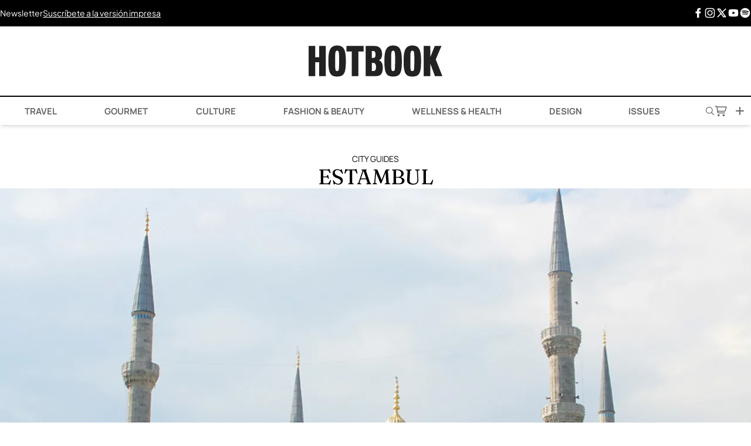

--- FILE ---
content_type: text/html; charset=UTF-8
request_url: https://hotbook.mx/estambul/
body_size: 34563
content:
<!DOCTYPE html><html lang="es"><head><meta charset="UTF-8" /><meta name="viewport" content="width=device-width, initial-scale=1.0" /><meta name='robots' content='index, follow, max-image-preview:large, max-snippet:-1, max-video-preview:-1' /><link rel='preconnect' href='https://cdn.hotbook.mx' crossorigin><link rel='preconnect' href='https://web.webpushs.com/' crossorigin><link rel='dns-prefetch' href='//cdn.hotbook.mx'><link rel='dns-prefetch' href='//web.webpushs.com'><link media="all" href="https://hotbook.mx/wp-content/cache/autoptimize/css/autoptimize_8e09383d456b4390af234d58c521243d.css" rel="stylesheet"><title>ESTAMBUL</title><link rel="preload" href="https://hotbook.mx/wp-content/cache/perfmatters/hotbook.mx/fonts/pxiByp8kv8JHgFVrLGT9Z1xlFd2JQEk.woff2" as="font" type="font/woff2" crossorigin><link rel="preload" href="https://hotbook.mx/wp-content/cache/perfmatters/hotbook.mx/fonts/pxiEyp8kv8JHgFVrJJfecnFHGPc.woff2" as="font" type="font/woff2" crossorigin><link rel="preload" href="https://hotbook.mx/wp-content/cache/perfmatters/hotbook.mx/fonts/pxiByp8kv8JHgFVrLCz7Z1xlFd2JQEk.woff2" as="font" type="font/woff2" crossorigin><link rel="preload" href="https://hotbook.mx/wp-content/cache/perfmatters/hotbook.mx/fonts/1Pt_g8zYS_SKggPNyCgSQamb1W0lwk4S4VrMDrMfJh1Zyc61YA.woff" as="font" type="font/woff" crossorigin><link rel="preload" href="https://hotbook.mx/wp-content/cache/perfmatters/hotbook.mx/fonts/pxiByp8kv8JHgFVrLEj6Z1xlFd2JQEk.woff2" as="font" type="font/woff2" crossorigin><link rel="preload" href="https://hotbook.mx/wp-content/cache/perfmatters/hotbook.mx/fonts/pxiByp8kv8JHgFVrLDz8Z1xlFd2JQEk.woff2" as="font" type="font/woff2" crossorigin><link rel="preload" href="https://hotbook.mx/wp-content/cache/perfmatters/hotbook.mx/fonts/1Ptgg87LROyAm3Kz-C8CSKlv.woff2" as="font" type="font/woff2" crossorigin><meta name="description" content="Descubre Estambul capital del imperio Bizantino con interesantes propuestas de arte contemporáneo, gastronomía y diseño." /><link rel="canonical" href="https://hotbook.mx/estambul/" /><meta property="og:locale" content="es_MX" /><meta property="og:type" content="article" /><meta property="og:title" content="ESTAMBUL" /><meta property="og:description" content="Descubre Estambul capital del imperio Bizantino con interesantes propuestas de arte contemporáneo, gastronomía y diseño." /><meta property="og:url" content="https://hotbook.mx/estambul/" /><meta property="og:site_name" content="Hotbook" /><meta property="article:publisher" content="https://www.facebook.com/hotbook" /><meta property="article:published_time" content="2015-02-23T21:40:06+00:00" /><meta property="og:image" content="https://i2.wp.com/hotbook.mx/wp-content/uploads/2015/02/portada01_estambul_.jpg?fit=1280%2C881&ssl=1" /><meta property="og:image:width" content="1280" /><meta property="og:image:height" content="881" /><meta property="og:image:type" content="image/jpeg" /><meta name="author" content="Hotbook" /><meta name="twitter:card" content="summary_large_image" /><meta name="twitter:creator" content="@hotbookmagazine" /><meta name="twitter:site" content="@hotbookmagazine" /><meta name="twitter:label1" content="Escrito por" /><meta name="twitter:data1" content="Hotbook" /><meta name="twitter:label2" content="Tiempo de lectura" /><meta name="twitter:data2" content="8 minutos" /> <script type="application/ld+json" class="yoast-schema-graph">{"@context":"https://schema.org","@graph":[{"@type":"Article","@id":"https://hotbook.mx/estambul/#article","isPartOf":{"@id":"https://hotbook.mx/estambul/"},"author":{"name":"Hotbook","@id":"https://hotbook.mx/#/schema/person/9c66cbd26da1d5a84978b50f08b6db93"},"headline":"ESTAMBUL","datePublished":"2015-02-23T21:40:06+00:00","mainEntityOfPage":{"@id":"https://hotbook.mx/estambul/"},"wordCount":1625,"publisher":{"@id":"https://hotbook.mx/#organization"},"image":{"@id":"https://hotbook.mx/estambul/#primaryimage"},"thumbnailUrl":"https://i0.wp.com/hotbook.mx/wp-content/uploads/2015/02/portada01_estambul_.jpg?fit=1280%2C881&ssl=1","keywords":["#HOTguide","destinos","Viajes"],"articleSection":["City Guides"],"inLanguage":"es"},{"@type":"WebPage","@id":"https://hotbook.mx/estambul/","url":"https://hotbook.mx/estambul/","name":"ESTAMBUL","isPartOf":{"@id":"https://hotbook.mx/#website"},"primaryImageOfPage":{"@id":"https://hotbook.mx/estambul/#primaryimage"},"image":{"@id":"https://hotbook.mx/estambul/#primaryimage"},"thumbnailUrl":"https://i0.wp.com/hotbook.mx/wp-content/uploads/2015/02/portada01_estambul_.jpg?fit=1280%2C881&ssl=1","datePublished":"2015-02-23T21:40:06+00:00","description":"Descubre Estambul capital del imperio Bizantino con interesantes propuestas de arte contemporáneo, gastronomía y diseño.","breadcrumb":{"@id":"https://hotbook.mx/estambul/#breadcrumb"},"inLanguage":"es","potentialAction":[{"@type":"ReadAction","target":["https://hotbook.mx/estambul/"]}]},{"@type":"ImageObject","inLanguage":"es","@id":"https://hotbook.mx/estambul/#primaryimage","url":"https://i0.wp.com/hotbook.mx/wp-content/uploads/2015/02/portada01_estambul_.jpg?fit=1280%2C881&ssl=1","contentUrl":"https://i0.wp.com/hotbook.mx/wp-content/uploads/2015/02/portada01_estambul_.jpg?fit=1280%2C881&ssl=1","width":1280,"height":881},{"@type":"BreadcrumbList","@id":"https://hotbook.mx/estambul/#breadcrumb","itemListElement":[{"@type":"ListItem","position":1,"name":"Home","item":"https://hotbook.mx/"},{"@type":"ListItem","position":2,"name":"ESTAMBUL"}]},{"@type":"WebSite","@id":"https://hotbook.mx/#website","url":"https://hotbook.mx/","name":"Hotbook","description":"Magazine","publisher":{"@id":"https://hotbook.mx/#organization"},"potentialAction":[{"@type":"SearchAction","target":{"@type":"EntryPoint","urlTemplate":"https://hotbook.mx/?s={search_term_string}"},"query-input":{"@type":"PropertyValueSpecification","valueRequired":true,"valueName":"search_term_string"}}],"inLanguage":"es"},{"@type":"Organization","@id":"https://hotbook.mx/#organization","name":"Hotbook","url":"https://hotbook.mx/","logo":{"@type":"ImageObject","inLanguage":"es","@id":"https://hotbook.mx/#/schema/logo/image/","url":"https://i0.wp.com/hotbook.mx/wp-content/uploads/2017/10/hotbook-logo.png?fit=400%2C94&ssl=1","contentUrl":"https://i0.wp.com/hotbook.mx/wp-content/uploads/2017/10/hotbook-logo.png?fit=400%2C94&ssl=1","width":400,"height":94,"caption":"Hotbook"},"image":{"@id":"https://hotbook.mx/#/schema/logo/image/"},"sameAs":["https://www.facebook.com/hotbook","https://x.com/hotbookmagazine","https://instagram.com/hotbook/","https://www.pinterest.com/HOTBOOKmagazine/","https://www.youtube.com/channel/UC95nc-172DR3gk2VFaGeuDA"]},{"@type":"Person","@id":"https://hotbook.mx/#/schema/person/9c66cbd26da1d5a84978b50f08b6db93","name":"Hotbook","image":{"@type":"ImageObject","inLanguage":"es","@id":"https://hotbook.mx/#/schema/person/image/","url":"https://secure.gravatar.com/avatar/e47f525b9b7eb4c2072c39d3579eff94322433e8b8bcaeaf1ab8cb97aaa088de?s=96&d=mm&r=g","contentUrl":"https://secure.gravatar.com/avatar/e47f525b9b7eb4c2072c39d3579eff94322433e8b8bcaeaf1ab8cb97aaa088de?s=96&d=mm&r=g","caption":"Hotbook"},"sameAs":["http://hotbook.com.mx"]}]}</script> <link rel='dns-prefetch' href='//www.googletagmanager.com' /><link rel='dns-prefetch' href='//stats.wp.com' /><link rel='dns-prefetch' href='//v0.wordpress.com' /><link rel='preconnect' href='//i0.wp.com' /><link rel='preconnect' href='//c0.wp.com' /><link rel="alternate" type="application/rss+xml" title="Hotbook &raquo; Feed" href="https://hotbook.mx/feed/" /><link rel="alternate" title="oEmbed (JSON)" type="application/json+oembed" href="https://hotbook.mx/wp-json/oembed/1.0/embed?url=https%3A%2F%2Fhotbook.mx%2Festambul%2F" /><link rel="alternate" title="oEmbed (XML)" type="text/xml+oembed" href="https://hotbook.mx/wp-json/oembed/1.0/embed?url=https%3A%2F%2Fhotbook.mx%2Festambul%2F&#038;format=xml" /> <script type="pmdelayedscript" src="https://hotbook.mx/wp-includes/js/jquery/jquery.min.js?ver=3.7.1" id="jquery-core-js" data-perfmatters-type="text/javascript" data-cfasync="false" data-no-optimize="1" data-no-defer="1" data-no-minify="1"></script> <script type="pmdelayedscript" src="https://hotbook.mx/wp-includes/js/jquery/jquery-migrate.min.js?ver=3.4.1" id="jquery-migrate-js" data-perfmatters-type="text/javascript" data-cfasync="false" data-no-optimize="1" data-no-defer="1" data-no-minify="1"></script> 
 <script type="pmdelayedscript" src="https://www.googletagmanager.com/gtag/js?id=GT-TNH32K2" id="google_gtagjs-js" async data-perfmatters-type="text/javascript" data-cfasync="false" data-no-optimize="1" data-no-defer="1" data-no-minify="1"></script> <script type="pmdelayedscript" id="google_gtagjs-js-after" data-perfmatters-type="text/javascript" data-cfasync="false" data-no-optimize="1" data-no-defer="1" data-no-minify="1">window.dataLayer = window.dataLayer || [];function gtag(){dataLayer.push(arguments);}
gtag("set","linker",{"domains":["hotbook.mx"]});
gtag("js", new Date());
gtag("set", "developer_id.dZTNiMT", true);
gtag("config", "GT-TNH32K2");
//# sourceURL=google_gtagjs-js-after</script> <meta name="generator" content="Site Kit by Google 1.170.0" /> <script type="pmdelayedscript" data-perfmatters-type="text/javascript" data-cfasync="false" data-no-optimize="1" data-no-defer="1" data-no-minify="1">(function(c,l,a,r,i,t,y){
					c[a]=c[a]||function(){(c[a].q=c[a].q||[]).push(arguments)};t=l.createElement(r);t.async=1;
					t.src="https://www.clarity.ms/tag/"+i+"?ref=wordpress";y=l.getElementsByTagName(r)[0];y.parentNode.insertBefore(t,y);
				})(window, document, "clarity", "script", "cva6lsci1u");</script> <script async src="https://hotbook.mx/wp-content/uploads/perfmatters/gtagv4.js?id=UA-43102125-1" type="pmdelayedscript" data-cfasync="false" data-no-optimize="1" data-no-defer="1" data-no-minify="1"></script><script type="pmdelayedscript" data-cfasync="false" data-no-optimize="1" data-no-defer="1" data-no-minify="1">window.dataLayer = window.dataLayer || [];function gtag(){dataLayer.push(arguments);}gtag("js", new Date());gtag("config", "UA-43102125-1");</script><script id="navegg" type="pmdelayedscript" data-perfmatters-type="text/javascript" data-cfasync="false" data-no-optimize="1" data-no-defer="1" data-no-minify="1">(function(n,v,g){o='Navegg';if(!n[o]){
    a=v.createElement('script');a.src=g;b=document.getElementsByTagName('script')[0];
    b.parentNode.insertBefore(a,b);n[o]=n[o]||function(parms){
    n[o].q=n[o].q||[];n[o].q.push([this, parms])};}})
  (window, document, 'https://tag.navdmp.com/universal.min.js');
  window.naveggReady = window.naveggReady||[];
  nvg86593 = new Navegg({
    acc: 86593
  });</script>  <script type="pmdelayedscript" data-cfasync="false" data-no-optimize="1" data-no-defer="1" data-no-minify="1">!function(f,b,e,v,n,t,s)
{if(f.fbq)return;n=f.fbq=function(){n.callMethod?
n.callMethod.apply(n,arguments):n.queue.push(arguments)};
if(!f._fbq)f._fbq=n;n.push=n;n.loaded=!0;n.version='2.0';
n.queue=[];t=b.createElement(e);t.async=!0;
t.src=v;s=b.getElementsByTagName(e)[0];
s.parentNode.insertBefore(t,s)}(window, document,'script',
'https://connect.facebook.net/en_US/fbevents.js');
fbq('init', '136130926919584');
fbq('track', 'PageView');</script> <noscript><img height="1" width="1" style="display:none"
src="https://www.facebook.com/tr?id=136130926919584&ev=PageView&noscript=1"
/></noscript>  <script type='text/javascript'>const ThemeSetup ={"page":{"postID":"6520","is_single":"true","is_homepage":"false","is_singular":"true","is_archive":"false","post_type":"post","tags":["hotguide","destinos","viajes"],"canal":["City Guides"],"hide_ads":"false","exclude_adunits":[]},"canRefresh":true,"activeID":6520,"ajaxurl":"https:\/\/hotbook.mx\/wp-admin\/admin-ajax.php","promotedTTL":86400,"ads":{"refreshAds":true,"refresh_time":30,"prefix":"hb","network":"76814929","enableInRead":true,"inReadParagraph":3,"enableMultipleInRead":true,"inReadLimit":3},"themeUri":"https:\/\/hotbook.mx\/wp-content\/themes\/hbmx25","promoted":[],"loadmore":{"next":[202443,202286,201756,201372,199333],"previous":"","initial":6520,"current":6520,"current_slug":"\/estambul\/","counter":1,"max_page":5,"previous_ids":[6520],"cats":[7929]}};</script> <script type="application/ld+json">{"@context": "https://schema.org","@type": "BreadcrumbList","itemListElement": [{
            "@type": "ListItem",
            "position": 1,
            "name": "Hotbook",
            "item": "https://hotbook.mx"
        },{
                "@type": "ListItem",
                "position": 2,
                "name": "Travel",
                "item": "https://hotbook.mx/category/travel/"
            },{
                "@type": "ListItem",
                "position": 3,
                "name": "City Guides",
                "item": "https://hotbook.mx/category/travel/city-guides/"
            }]}</script> <script src="https://terrific.live/timeline.js" async type="pmdelayedscript" data-cfasync="false" data-no-optimize="1" data-no-defer="1" data-no-minify="1"></script> <link rel="icon" href="https://i0.wp.com/hotbook.mx/wp-content/uploads/2025/06/favicon-mail-hotbook.png?fit=32%2C32&#038;ssl=1" sizes="32x32" /><link rel="icon" href="https://i0.wp.com/hotbook.mx/wp-content/uploads/2025/06/favicon-mail-hotbook.png?fit=192%2C192&#038;ssl=1" sizes="192x192" /><link rel="apple-touch-icon" href="https://i0.wp.com/hotbook.mx/wp-content/uploads/2025/06/favicon-mail-hotbook.png?fit=180%2C180&#038;ssl=1" /><meta name="msapplication-TileImage" content="https://i0.wp.com/hotbook.mx/wp-content/uploads/2025/06/favicon-mail-hotbook.png?fit=270%2C270&#038;ssl=1" /> <noscript><style>.perfmatters-lazy[data-src]{display:none !important;}</style></noscript></head><body class="wp-singular post-template-default single single-post postid-6520 single-format-gallery wp-theme-hbmx25 antialiased flex flex-col min-h-screen"> <wa-adunit
 network-code="76814929"
 ad-unit="hb/ros-top-a"
 size="300x250,320x50,320x100,728x90,970x90,970x250"
 mobile="300x250,320x50,320x100"
 tablet="728x90"
 desktop="970x90,970x250"
 refresh="true"
 min-height=“90”
 > </wa-adunit><div class="preheader hidden lg:flex"><div class="container flex justify-between py-3 mx-auto"><div class="flex flex-row gap-10 justify-between lg:justify-start items-center w-full lg:w-auto"> <a href="javascript:headerNewsletter(true);" title="Hotbook Newsletter">Newsletter</a> <a class="underline" href="javascript:storeModal(true);" title="Hotbook - Suscríbete a la versión impresa.">Suscríbete a la versión impresa</a></div><div class="hidden lg:flex flex-row gap-5 justify-end items-center"> <a class="leading-none" href="https://www.facebook.com/hotbook/" target="_blank" title="Facebook"> <span class="icon fb"> <svg id='Facebook_F_24' width='24' height='24' viewBox='0 0 24 24' xmlns='http://www.w3.org/2000/svg' xmlns:xlink='http://www.w3.org/1999/xlink'><rect width='24' height='24' stroke='none' fill='#000000' opacity='0'/> <g transform="matrix(1 0 0 1 12 12)" > <path style="stroke: none; stroke-width: 1; stroke-dasharray: none; stroke-linecap: butt; stroke-dashoffset: 0; stroke-linejoin: miter; stroke-miterlimit: 4; fill: rgb(0,0,0); fill-rule: nonzero; opacity: 1;" transform=" translate(-12.26, -12)" d="M 17.525 9 L 14 9 L 14 7 C 14 5.968 14.084 5.318 15.563 5.318 L 17.431 5.318 L 17.431 2.1379999999999995 C 16.522 2.044 15.608 1.998 14.693 2 C 11.98 2 10 3.657 10 6.699 L 10 9 L 7 9 L 7 13 L 10 12.999 L 10 22 L 14 22 L 14 12.997 L 17.066 12.996 L 17.525 9 z" stroke-linecap="round" /> </g></svg> </span> </a> <a class="leading-none" href="https://www.instagram.com/hotbook/" target="_blank" title="Instagram"> <span class="icon insta"> <svg id='Instagram_24' width='24' height='24' viewBox='0 0 24 24' xmlns='http://www.w3.org/2000/svg' xmlns:xlink='http://www.w3.org/1999/xlink'><rect width='24' height='24' stroke='none' fill='#000000' opacity='0'/> <g transform="matrix(0.91 0 0 0.91 12 12)" > <path style="stroke: none; stroke-width: 1; stroke-dasharray: none; stroke-linecap: butt; stroke-dashoffset: 0; stroke-linejoin: miter; stroke-miterlimit: 4; fill: rgb(0,0,0); fill-rule: nonzero; opacity: 1;" transform=" translate(-16, -16)" d="M 11.46875 5 C 7.917969 5 5 7.914063 5 11.46875 L 5 20.53125 C 5 24.082031 7.914063 27 11.46875 27 L 20.53125 27 C 24.082031 27 27 24.085938 27 20.53125 L 27 11.46875 C 27 7.917969 24.085938 5 20.53125 5 Z M 11.46875 7 L 20.53125 7 C 23.003906 7 25 8.996094 25 11.46875 L 25 20.53125 C 25 23.003906 23.003906 25 20.53125 25 L 11.46875 25 C 8.996094 25 7 23.003906 7 20.53125 L 7 11.46875 C 7 8.996094 8.996094 7 11.46875 7 Z M 21.90625 9.1875 C 21.402344 9.1875 21 9.589844 21 10.09375 C 21 10.597656 21.402344 11 21.90625 11 C 22.410156 11 22.8125 10.597656 22.8125 10.09375 C 22.8125 9.589844 22.410156 9.1875 21.90625 9.1875 Z M 16 10 C 12.699219 10 10 12.699219 10 16 C 10 19.300781 12.699219 22 16 22 C 19.300781 22 22 19.300781 22 16 C 22 12.699219 19.300781 10 16 10 Z M 16 12 C 18.222656 12 20 13.777344 20 16 C 20 18.222656 18.222656 20 16 20 C 13.777344 20 12 18.222656 12 16 C 12 13.777344 13.777344 12 16 12 Z" stroke-linecap="round" /> </g> </svg> </span> </a> <a class="leading-none" href="https://twitter.com/HOTBOOKmagazine" target="_blank" title="X Twitter"> <span class="icon xt"> <svg id='brand-x_24' width='24' height='24' viewBox='0 0 24 24' xmlns='http://www.w3.org/2000/svg' xmlns:xlink='http://www.w3.org/1999/xlink'><rect width='24' height='24' stroke='none' fill='#000000' opacity='0'/> <g transform="matrix(1 0 0 1 12 12)" > <g style="" > <g transform="matrix(1 0 0 1 0 0)" > <path class="nox" style="stroke: none; stroke-width: 2; stroke-dasharray: none; stroke-linecap: round; stroke-dashoffset: 0; stroke-linejoin: round; stroke-miterlimit: 4; fill: none; fill-rule: nonzero; opacity: 1;" transform=" translate(-12, -12)" d="M 0 0 L 24 0 L 24 24 L 0 24 z" stroke-linecap="round" /> </g> <g transform="matrix(1 0 0 1 0 0)" > <path class="lax" style="stroke: rgb(0,0,0); stroke-width: 2; stroke-dasharray: none; stroke-linecap: round; stroke-dashoffset: 0; stroke-linejoin: round; stroke-miterlimit: 4; fill: none; fill-rule: nonzero; opacity: 1;" transform=" translate(-12, -12)" d="M 4 4 L 15.733 20 L 20 20 L 8.267 4 z" stroke-linecap="round" /> </g> <g transform="matrix(1 0 0 1 0 0)" > <path class="lax" style="stroke: rgb(0,0,0); stroke-width: 2; stroke-dasharray: none; stroke-linecap: round; stroke-dashoffset: 0; stroke-linejoin: round; stroke-miterlimit: 4; fill: none; fill-rule: nonzero; opacity: 1;" transform=" translate(-12, -12)" d="M 4 20 L 10.768 13.232 M 13.228000000000002 10.771999999999998 L 20 3.9999999999999982" stroke-linecap="round" /> </g> </g> </g> </svg> </span> </a> <a class="leading-none" href="https://www.youtube.com/user/HOTBOOKmagazine" target="_blank" title="Youtube"> <span class="icon youtube"> <svg id='YouTube_24' width='24' height='24' viewBox='0 0 24 24' xmlns='http://www.w3.org/2000/svg' xmlns:xlink='http://www.w3.org/1999/xlink'><rect width='24' height='24' stroke='none' fill='#000000' opacity='0'/> <g transform="matrix(0.38 0 0 0.38 12 12)" > <path style="stroke: none; stroke-width: 1; stroke-dasharray: none; stroke-linecap: butt; stroke-dashoffset: 0; stroke-linejoin: miter; stroke-miterlimit: 4; fill: rgb(0,0,0); fill-rule: nonzero; opacity: 1;" transform=" translate(-32, -32)" d="M 56.456 17.442 C 56.117000000000004 16.002 55.035000000000004 14.847 53.59 14.389 C 49.761 13.174 41.454 12 32 12 C 22.546 12 14.239 13.174 10.408999999999999 14.389 C 8.963999999999999 14.847 7.881999999999999 16.002 7.542999999999999 17.442 C 6.903 20.161 6 25.203 6 32 C 6 38.797 6.9030000000000005 43.839 7.5440000000000005 46.558 C 7.883000000000001 47.998 8.965 49.153 10.41 49.611 C 14.239 50.826 22.546 52 32 52 C 41.454 52 49.760999999999996 50.826 53.591 49.611 C 55.036 49.153 56.118 47.998 56.457 46.558 C 57.097 43.839 58 38.797 58 32 C 58 25.203 57.097 20.161 56.456 17.442 z M 27 40 L 27 24 L 41.857 32 L 27 40 z" stroke-linecap="round" /> </g> </svg> </span> </a> <a class="leading-none" href="https://open.spotify.com/user/hotbook" target="_blank" title="Spotify"> <span class="icon spotify"> <svg id='Spotify_24' width='24' height='24' viewBox='0 0 24 24' xmlns='http://www.w3.org/2000/svg' xmlns:xlink='http://www.w3.org/1999/xlink'><rect width='24' height='24' stroke='none' fill='#000000' opacity='0'/> <g transform="matrix(1 0 0 1 12 12)" > <path style="stroke: none; stroke-width: 1; stroke-dasharray: none; stroke-linecap: butt; stroke-dashoffset: 0; stroke-linejoin: miter; stroke-miterlimit: 4; fill: rgb(0,0,0); fill-rule: nonzero; opacity: 1;" transform=" translate(-12, -12)" d="M 12 2 C 6.5 2 2 6.5 2 12 C 2 17.5 6.5 22 12 22 C 17.5 22 22 17.5 22 12 C 22 6.5 17.5 2 12 2 z M 16.057 16.406 C 15.868999999999998 16.406 15.774999999999999 16.311999999999998 15.586999999999998 16.218 C 14.175999999999998 15.371 12.388999999999998 14.901 10.508 14.901 C 9.472999999999999 14.901 8.344999999999999 15.089 7.403999999999999 15.277 C 7.215999999999999 15.277 7.027999999999999 15.370999999999999 6.933999999999999 15.370999999999999 C 6.557999999999999 15.370999999999999 6.275999999999999 15.088999999999999 6.275999999999999 14.713 C 6.275999999999999 14.337 6.463999999999999 14.055 6.839999999999999 14.055 C 8.062999999999999 13.773 9.286 13.584999999999999 10.602999999999998 13.584999999999999 C 12.765999999999998 13.584999999999999 14.741999999999997 14.149 16.435 15.09 C 16.622999999999998 15.278 16.811 15.372 16.811 15.748 C 16.621 16.218 16.339 16.406 16.057 16.406 z M 17.091 13.773 C 16.903000000000002 13.773 16.715 13.679 16.527 13.584999999999999 C 14.928 12.549999999999999 12.670000000000002 11.985999999999999 10.225000000000001 11.985999999999999 C 9.002 11.985999999999999 7.873000000000001 12.174 7.027000000000001 12.361999999999998 C 6.839000000000001 12.455999999999998 6.745000000000001 12.455999999999998 6.557000000000001 12.455999999999998 C 6.0870000000000015 12.455999999999998 5.804000000000001 12.079999999999998 5.804000000000001 11.702999999999998 C 5.804000000000001 11.232999999999997 5.992000000000001 11.044999999999998 6.4620000000000015 10.855999999999998 C 7.591000000000001 10.573999999999998 8.720000000000002 10.291999999999998 10.319000000000003 10.291999999999998 C 12.953000000000003 10.291999999999998 15.398000000000003 10.949999999999998 17.468000000000004 12.172999999999998 C 17.750000000000004 12.360999999999999 17.938000000000002 12.642999999999999 17.938000000000002 12.925999999999998 C 17.844 13.396 17.562 13.773 17.091 13.773 z M 18.314 10.762 C 18.126 10.762 18.032 10.668000000000001 17.75 10.574 C 15.869 9.539 13.141 8.881 10.507 8.881 C 9.19 8.881 7.779 9.069 6.555999999999999 9.351 C 6.367999999999999 9.351 6.273999999999999 9.445 5.991999999999999 9.445 C 5.428 9.54 5.051 9.069 5.051 8.505 C 5.051 7.941000000000001 5.333 7.658000000000001 5.7090000000000005 7.564000000000001 C 7.215 7.188 8.814 7 10.507 7 C 13.423 7 16.433 7.658 18.785 8.881 C 19.067 9.069 19.349 9.351 19.349 9.822000000000001 C 19.255 10.386 18.878 10.762 18.314 10.762 z" stroke-linecap="round" /> </g> </svg> </span> </a></div></div></div><header class="header sticky top-0 bg-white z-[999] shadow-md"><div class="container flex justify-between lg:justify-center items-center mx-auto"><div class="w-1/4 flex flex-row gap-5 justify-start items-center lg:hidden"> <a href="javascript:menuMovilHotbook(true);"> <svg xmlns="http://www.w3.org/2000/svg" width="18" height="10" viewBox="0 0 18 10" fill="none"> <path d="M1 5L17 5" stroke="black" stroke-linecap="round"/> <path d="M1 9L17 9" stroke="black" stroke-linecap="round"/> <path d="M1 1L17 1" stroke="black" stroke-linecap="round"/> </svg> </a></div><h1 class="w-auto"> <a href="https://hotbook.mx/"><div class="logo"> <svg id="Logo_Hotbook" data-name="Logo_Hotbook" xmlns="http://www.w3.org/2000/svg" viewBox="0 0 249.44 57.41"><path d="M19.64,56.54V30.88H12.32V56.54H0V.87H12.32V21.53h7.32V.87H32V56.54Z"/><path d="M53.13,57.41c-12,0-16.31-5.29-16.31-28.78C36.82,9.28,40.3,0,53.13,0,65.6,0,69.44,7.75,69.44,28.63,69.44,50,66.69,57.41,53.13,57.41Zm0-47.91c-3.69,0-3.69,4-3.69,19.28,0,16.24.29,18.48,3.69,18.48s3.7-2.32,3.7-18.48C56.83,13.41,57,9.5,53.13,9.5Z"/><path d="M92.79,11.09V56.54H80.47V11.09h-9.9V.87h32V11.09Z"/><path d="M126.35,56.54H106.42V.87h17.15C132.85.87,137,7.54,137,16.16c0,6.09-2.18,9.79-6,11.17,4.35,1.3,7.33,5.44,7.33,13.48C138.32,52.34,133.89,56.54,126.35,56.54Zm-5.51-46.39H118V22.91h3c2.61,0,3.77-2,3.77-5.73C124.76,13.12,123.74,10.15,120.84,10.15Zm.08,22H118V47.09h3c2.76,0,4.71-1.45,4.71-7.32,0-3.89-1.26-7.66-4.81-7.66Z"/><path d="M157.57,57.41c-12,0-16.31-5.29-16.31-28.78C141.26,9.28,144.74,0,157.57,0,170,0,173.88,7.75,173.88,28.63,173.91,50,171.15,57.41,157.57,57.41Zm0-47.91c-3.7,0-3.7,4-3.7,19.28,0,16.24.29,18.48,3.7,18.48s3.69-2.32,3.69-18.48C161.29,13.41,161.44,9.5,157.57,9.5Z"/><path d="M193.41,57.41c-12,0-16.31-5.29-16.31-28.78C177.1,9.28,180.58,0,193.41,0c12.47,0,16.31,7.75,16.31,28.63C209.72,50,207,57.41,193.41,57.41Zm0-47.91c-3.7,0-3.7,4-3.7,19.28,0,16.24.29,18.48,3.7,18.48s3.7-2.32,3.7-18.48C197.11,13.41,197.25,9.5,193.41,9.5Z"/><path d="M235.57,56.54l-8.63-23v23H214.57V.87H226.9V21.31L235.24.87h12.54L237.05,25.64l12.39,31Z"/></svg></div> </a></h1><div class="w-1/4 flex flex-row gap-5 justify-end items-center lg:hidden"> <a href="javascript:headerSearch(true);"> <svg xmlns="http://www.w3.org/2000/svg" width="12" height="12" viewBox="0 0 12 12" fill="none"> <path d="M4.64908 0.0121054C8.02152 -0.219027 10.6498 2.89667 9.85757 6.18676C9.68227 6.91478 9.32458 7.57314 8.87506 8.16515L11.9173 11.2158C12.2112 11.6893 11.6623 12.2254 11.1999 11.9017L8.1651 8.8744C5.79521 10.7956 2.23662 10.1694 0.693151 7.53893C-1.1859 4.3352 0.962361 0.264515 4.64908 0.0121054ZM4.68039 1.01131C1.8159 1.23077 0.11174 4.36607 1.48367 6.90519C2.97998 9.67419 6.99351 9.68795 8.50359 6.92563C10.032 4.12993 7.8387 0.769752 4.68039 1.01173V1.01131Z" fill="#666666"/> </svg> </a> <a href="javascript:storeModal(true);" class="hover:!text-black"> <svg style="width: 90%;" width="24" height="24" viewBox="0 0 24 24" fill="none" xmlns="http://www.w3.org/2000/svg"> <path fill-rule="evenodd" clip-rule="evenodd" d="M2.31641 3.25C1.90219 3.25 1.56641 3.58579 1.56641 4C1.56641 4.41421 1.90219 4.75 2.31641 4.75H3.49696C3.87082 4.75 4.18759 5.02534 4.23965 5.39556L5.49371 14.3133C5.6499 15.424 6.60021 16.25 7.72179 16.25L18.0664 16.25C18.4806 16.25 18.8164 15.9142 18.8164 15.5C18.8164 15.0858 18.4806 14.75 18.0664 14.75L7.72179 14.75C7.34793 14.75 7.03116 14.4747 6.9791 14.1044L6.85901 13.2505H17.7114C18.6969 13.2505 19.5678 12.6091 19.8601 11.668L21.7824 5.48032C21.8531 5.25268 21.8114 5.00499 21.6701 4.81305C21.5287 4.62112 21.3045 4.50781 21.0662 4.50781H5.51677C5.14728 3.75572 4.37455 3.25 3.49696 3.25H2.31641ZM5.84051 6.00781L6.64807 11.7505H17.7114C18.0399 11.7505 18.3302 11.5367 18.4277 11.223L20.0478 6.00781H5.84051Z" fill="#666666"/> <path d="M7.78418 17.75C6.81768 17.75 6.03418 18.5335 6.03418 19.5C6.03418 20.4665 6.81768 21.25 7.78418 21.25C8.75068 21.25 9.53428 20.4665 9.53428 19.5C9.53428 18.5335 8.75068 17.75 7.78418 17.75Z" fill="currentColor"/> <path d="M14.5703 19.5C14.5703 18.5335 15.3538 17.75 16.3203 17.75C17.2868 17.75 18.0704 18.5335 18.0704 19.5C18.0704 20.4665 17.2869 21.25 16.3204 21.25C15.3539 21.25 14.5703 20.4665 14.5703 19.5Z" fill="currentColor"/> </svg> </a> <a href="javascript:moreHotbook(true);"> <svg xmlns="http://www.w3.org/2000/svg" width="14" height="14" viewBox="0 0 14 14" fill="none"> <path d="M1 7L13 7" stroke="black" stroke-linecap="round"/> <path d="M7 1L7 13" stroke="black" stroke-linecap="round"/> </svg> </a></div></div><div class="flex container-2xl mx-auto menu w-100 lg:border-t-2 border-t-black relative"><ul id="menu-header-menu-main" class="hidden lg:flex container mx-auto navbar-nav flex-row justify-around items-center"><li itemscope="itemscope" itemtype="https://www.schema.org/SiteNavigationElement" id="menu-item-190921" class="menu-item menu-item-type-post_type menu-item-object-page menu-item-has-children nav-item menu-item-190921 dropdown has_news"><a title="has_news_travel" href="https://hotbook.mx/travel/" data-toggle="dropdown" class="nav-link dropdown-toggle" aria-haspopup="true"><i class="fa has_news_travel" aria-hidden="true"></i>&nbsp;Travel <span class="caret"></span></a><div class="dropdown-menu left-0 right-0 bg-white shadow-lg absolute z-50"><div class="container mx-auto flex flex-row justify-around items-start gap-10 p-10"><div class="sections w-1/2"><h5 class="uppercase font-bold pb-4">Secciones</h5><ul role="menu" class="columns-3 grid grid-cols-3"><li itemscope="itemscope" itemtype="https://www.schema.org/SiteNavigationElement" id="menu-item-190927" class="menu-item menu-item-type-taxonomy menu-item-object-category menu-item-190927"><a data-category-id="60" title="HOTdestinations" href="https://hotbook.mx/category/travel/destinations/" class="dropdown-item">HOTdestinations</a></li><li itemscope="itemscope" itemtype="https://www.schema.org/SiteNavigationElement" id="menu-item-190929" class="menu-item menu-item-type-taxonomy menu-item-object-category menu-item-190929"><a data-category-id="61" title="HOTbooking" href="https://hotbook.mx/category/travel/booking/" class="dropdown-item">HOTbooking</a></li><li itemscope="itemscope" itemtype="https://www.schema.org/SiteNavigationElement" id="menu-item-190931" class="menu-item menu-item-type-taxonomy menu-item-object-category menu-item-190931"><a data-category-id="7931" title="HOTexperiences" href="https://hotbook.mx/category/travel/experiences-travel/" class="dropdown-item">HOTexperiences</a></li><li itemscope="itemscope" itemtype="https://www.schema.org/SiteNavigationElement" id="menu-item-190932" class="menu-item menu-item-type-taxonomy menu-item-object-category menu-item-190932"><a data-category-id="62" title="HOThoneymoon" href="https://hotbook.mx/category/hotels/honeymoon/" class="dropdown-item">HOThoneymoon</a></li></ul></div><div class="trending w-1/2"><h5 class="font-bold uppercase pb-4">Trending Now</h5><div class="news grid grid-flow-col grid-cols-2 grid-rows-2 gap-8"><div class="item w-full flex flex-row items-center gap-6"><div class="heading flex flex-col items-start justify-center w-4/5"><a href="https://hotbook.mx/category/travel/" >Travel</a><h2 class="title"><a href="https://hotbook.mx/hot-guide-central-florida-edition/" title="HOT guide: Central Florida edition">HOT guide: Central Florida edition</a></h2></div><figure class="object-cover aspect-square w-1/5"><img width="300" height="300" src="https://i0.wp.com/hotbook.mx/wp-content/uploads/2025/12/lake-cannon-wh-52015-c.jpg?resize=300%2C300&amp;ssl=1" class="attachment-thumbnail size-thumbnail wp-post-image" alt="" decoding="async" fetchpriority="high" srcset="https://i0.wp.com/hotbook.mx/wp-content/uploads/2025/12/lake-cannon-wh-52015-c.jpg?resize=300%2C300&amp;ssl=1 300w, https://i0.wp.com/hotbook.mx/wp-content/uploads/2025/12/lake-cannon-wh-52015-c.jpg?zoom=2&amp;resize=300%2C300&amp;ssl=1 600w, https://i0.wp.com/hotbook.mx/wp-content/uploads/2025/12/lake-cannon-wh-52015-c.jpg?zoom=3&amp;resize=300%2C300&amp;ssl=1 900w" sizes="(max-width: 300px) 100vw, 300px" /></figure></div><div class="item w-full flex flex-row items-center gap-6"><div class="heading flex flex-col items-start justify-center w-4/5"><a href="https://hotbook.mx/category/travel/" >Travel</a><h2 class="title"><a href="https://hotbook.mx/por-que-telluride-es-la-escapada-invernal-que-necesitas/" title="Por qué Telluride es la escapada invernal que necesitas">Por qué Telluride es la escapada invernal que necesitas</a></h2></div><figure class="object-cover aspect-square w-1/5"><img width="300" height="300" src="data:image/svg+xml,%3Csvg%20xmlns=&#039;http://www.w3.org/2000/svg&#039;%20width=&#039;300&#039;%20height=&#039;300&#039;%20viewBox=&#039;0%200%20300%20300&#039;%3E%3C/svg%3E" class="attachment-thumbnail size-thumbnail wp-post-image perfmatters-lazy" alt decoding="async" data-src="https://i0.wp.com/hotbook.mx/wp-content/uploads/2025/09/dji-0206lr.jpg?resize=300%2C300&amp;ssl=1" data-srcset="https://i0.wp.com/hotbook.mx/wp-content/uploads/2025/09/dji-0206lr.jpg?resize=300%2C300&amp;ssl=1 300w, https://i0.wp.com/hotbook.mx/wp-content/uploads/2025/09/dji-0206lr.jpg?zoom=2&amp;resize=300%2C300&amp;ssl=1 600w, https://i0.wp.com/hotbook.mx/wp-content/uploads/2025/09/dji-0206lr.jpg?zoom=3&amp;resize=300%2C300&amp;ssl=1 900w" data-sizes="(max-width: 300px) 100vw, 300px" /><noscript><img width="300" height="300" src="https://i0.wp.com/hotbook.mx/wp-content/uploads/2025/09/dji-0206lr.jpg?resize=300%2C300&amp;ssl=1" class="attachment-thumbnail size-thumbnail wp-post-image" alt="" decoding="async" srcset="https://i0.wp.com/hotbook.mx/wp-content/uploads/2025/09/dji-0206lr.jpg?resize=300%2C300&amp;ssl=1 300w, https://i0.wp.com/hotbook.mx/wp-content/uploads/2025/09/dji-0206lr.jpg?zoom=2&amp;resize=300%2C300&amp;ssl=1 600w, https://i0.wp.com/hotbook.mx/wp-content/uploads/2025/09/dji-0206lr.jpg?zoom=3&amp;resize=300%2C300&amp;ssl=1 900w" sizes="(max-width: 300px) 100vw, 300px" /></noscript></figure></div><div class="item w-full flex flex-row items-center gap-6"><div class="heading flex flex-col items-start justify-center w-4/5"><a href="https://hotbook.mx/category/hotels/honeymoon/" >HOThoneymoon</a><h2 class="title"><a href="https://hotbook.mx/top-5-hoteles-en-bora-bora-para-una-escapada-paradisiaca/" title="Top 5: hoteles en Bora Bora para una escapada paradisiaca">Top 5: hoteles en Bora Bora para una escapada paradisiaca</a></h2></div><figure class="object-cover aspect-square w-1/5"><img width="300" height="300" src="data:image/svg+xml,%3Csvg%20xmlns=&#039;http://www.w3.org/2000/svg&#039;%20width=&#039;300&#039;%20height=&#039;300&#039;%20viewBox=&#039;0%200%20300%20300&#039;%3E%3C/svg%3E" class="attachment-thumbnail size-thumbnail wp-post-image perfmatters-lazy" alt decoding="async" data-src="https://i0.wp.com/hotbook.mx/wp-content/uploads/2025/10/captura-de-pantalla-2025-10-31-a-las-103314.jpg?resize=300%2C300&amp;ssl=1" /><noscript><img width="300" height="300" src="https://i0.wp.com/hotbook.mx/wp-content/uploads/2025/10/captura-de-pantalla-2025-10-31-a-las-103314.jpg?resize=300%2C300&amp;ssl=1" class="attachment-thumbnail size-thumbnail wp-post-image" alt="" decoding="async" /></noscript></figure></div><div class="item w-full flex flex-row items-center gap-6"><div class="heading flex flex-col items-start justify-center w-4/5"><a href="https://hotbook.mx/category/travel/" >Travel</a><h2 class="title"><a href="https://hotbook.mx/universal-epic-universe-te-abre-las-puertas-a-un-nuevo-mundo-en-orlando/" title="Universal Epic Universe te abre las puertas a un nuevo mundo en Orlando">Universal Epic Universe te abre las puertas a un nuevo mundo en Orlando</a></h2></div><figure class="object-cover aspect-square w-1/5"><img width="300" height="300" src="data:image/svg+xml,%3Csvg%20xmlns=&#039;http://www.w3.org/2000/svg&#039;%20width=&#039;300&#039;%20height=&#039;300&#039;%20viewBox=&#039;0%200%20300%20300&#039;%3E%3C/svg%3E" class="attachment-thumbnail size-thumbnail wp-post-image perfmatters-lazy" alt decoding="async" data-src="https://i0.wp.com/hotbook.mx/wp-content/uploads/2025/10/celestial-park-at-universal-epic-universe.jpg?resize=300%2C300&amp;ssl=1" data-srcset="https://i0.wp.com/hotbook.mx/wp-content/uploads/2025/10/celestial-park-at-universal-epic-universe.jpg?resize=300%2C300&amp;ssl=1 300w, https://i0.wp.com/hotbook.mx/wp-content/uploads/2025/10/celestial-park-at-universal-epic-universe.jpg?zoom=2&amp;resize=300%2C300&amp;ssl=1 600w, https://i0.wp.com/hotbook.mx/wp-content/uploads/2025/10/celestial-park-at-universal-epic-universe.jpg?zoom=3&amp;resize=300%2C300&amp;ssl=1 900w" data-sizes="(max-width: 300px) 100vw, 300px" /><noscript><img width="300" height="300" src="https://i0.wp.com/hotbook.mx/wp-content/uploads/2025/10/celestial-park-at-universal-epic-universe.jpg?resize=300%2C300&amp;ssl=1" class="attachment-thumbnail size-thumbnail wp-post-image" alt="" decoding="async" srcset="https://i0.wp.com/hotbook.mx/wp-content/uploads/2025/10/celestial-park-at-universal-epic-universe.jpg?resize=300%2C300&amp;ssl=1 300w, https://i0.wp.com/hotbook.mx/wp-content/uploads/2025/10/celestial-park-at-universal-epic-universe.jpg?zoom=2&amp;resize=300%2C300&amp;ssl=1 600w, https://i0.wp.com/hotbook.mx/wp-content/uploads/2025/10/celestial-park-at-universal-epic-universe.jpg?zoom=3&amp;resize=300%2C300&amp;ssl=1 900w" sizes="(max-width: 300px) 100vw, 300px" /></noscript></figure></div></div></div></div></li><li itemscope="itemscope" itemtype="https://www.schema.org/SiteNavigationElement" id="menu-item-190925" class="menu-item menu-item-type-post_type menu-item-object-page menu-item-has-children nav-item menu-item-190925 dropdown has_news"><a title="has_news_gourmet" href="https://hotbook.mx/gastronomia-gourmet/" data-toggle="dropdown" class="nav-link dropdown-toggle" aria-haspopup="true"><i class="fa has_news_gourmet" aria-hidden="true"></i>&nbsp;Gourmet <span class="caret"></span></a><div class="dropdown-menu left-0 right-0 bg-white shadow-lg absolute z-50"><div class="container mx-auto flex flex-row justify-around items-start gap-10 p-10"><div class="sections w-1/2"><h5 class="uppercase font-bold pb-4">Secciones</h5><ul role="menu" class="columns-3 grid grid-cols-3"><li itemscope="itemscope" itemtype="https://www.schema.org/SiteNavigationElement" id="menu-item-190933" class="menu-item menu-item-type-custom menu-item-object-custom menu-item-190933"><a title="HOTspots" href="/tag/hotspots/" class="dropdown-item">HOTspots</a></li><li itemscope="itemscope" itemtype="https://www.schema.org/SiteNavigationElement" id="menu-item-190934" class="menu-item menu-item-type-custom menu-item-object-custom menu-item-190934"><a title="HOTdrinks" href="/tag/hotdrinks/" class="dropdown-item">HOTdrinks</a></li></ul></div><div class="trending w-1/2"><h5 class="font-bold uppercase pb-4">Trending Now</h5><div class="news grid grid-flow-col grid-cols-2 grid-rows-2 gap-8"><div class="item w-full flex flex-row items-center gap-6"><div class="heading flex flex-col items-start justify-center w-4/5"><a href="https://hotbook.mx/category/gourmet/restaurants/" >Restaurants</a><h2 class="title"><a href="https://hotbook.mx/grupo-san-to-presenta-reko-un-encuentro-gastronomico-entre-asia-y-mexico/" title="Grupo San-Tō presenta REKŌ: un encuentro gastronómico entre Asia y México">Grupo San-Tō presenta REKŌ: un encuentro gastronómico entre Asia y México</a></h2></div><figure class="object-cover aspect-square w-1/5"><img width="300" height="300" src="data:image/svg+xml,%3Csvg%20xmlns=&#039;http://www.w3.org/2000/svg&#039;%20width=&#039;300&#039;%20height=&#039;300&#039;%20viewBox=&#039;0%200%20300%20300&#039;%3E%3C/svg%3E" class="attachment-thumbnail size-thumbnail wp-post-image perfmatters-lazy" alt decoding="async" data-src="https://i0.wp.com/hotbook.mx/wp-content/uploads/2026/01/reko-1-100.jpg?resize=300%2C300&amp;ssl=1" data-srcset="https://i0.wp.com/hotbook.mx/wp-content/uploads/2026/01/reko-1-100.jpg?resize=300%2C300&amp;ssl=1 300w, https://i0.wp.com/hotbook.mx/wp-content/uploads/2026/01/reko-1-100.jpg?zoom=2&amp;resize=300%2C300&amp;ssl=1 600w, https://i0.wp.com/hotbook.mx/wp-content/uploads/2026/01/reko-1-100.jpg?zoom=3&amp;resize=300%2C300&amp;ssl=1 900w" data-sizes="(max-width: 300px) 100vw, 300px" /><noscript><img width="300" height="300" src="https://i0.wp.com/hotbook.mx/wp-content/uploads/2026/01/reko-1-100.jpg?resize=300%2C300&amp;ssl=1" class="attachment-thumbnail size-thumbnail wp-post-image" alt="" decoding="async" srcset="https://i0.wp.com/hotbook.mx/wp-content/uploads/2026/01/reko-1-100.jpg?resize=300%2C300&amp;ssl=1 300w, https://i0.wp.com/hotbook.mx/wp-content/uploads/2026/01/reko-1-100.jpg?zoom=2&amp;resize=300%2C300&amp;ssl=1 600w, https://i0.wp.com/hotbook.mx/wp-content/uploads/2026/01/reko-1-100.jpg?zoom=3&amp;resize=300%2C300&amp;ssl=1 900w" sizes="(max-width: 300px) 100vw, 300px" /></noscript></figure></div><div class="item w-full flex flex-row items-center gap-6"><div class="heading flex flex-col items-start justify-center w-4/5"><a href="https://hotbook.mx/category/cinema/" >Cinema</a><h2 class="title"><a href="https://hotbook.mx/peliculas-imperdibles-de-diferentes-generos/" title="Películas imperdibles de diferentes géneros">Películas imperdibles de diferentes géneros</a></h2></div><figure class="object-cover aspect-square w-1/5"><img width="300" height="300" src="data:image/svg+xml,%3Csvg%20xmlns=&#039;http://www.w3.org/2000/svg&#039;%20width=&#039;300&#039;%20height=&#039;300&#039;%20viewBox=&#039;0%200%20300%20300&#039;%3E%3C/svg%3E" class="attachment-thumbnail size-thumbnail wp-post-image perfmatters-lazy" alt decoding="async" data-src="https://i0.wp.com/hotbook.mx/wp-content/uploads/2025/11/parasite-cannes-8jpg.webp?resize=300%2C300&amp;ssl=1" data-srcset="https://i0.wp.com/hotbook.mx/wp-content/uploads/2025/11/parasite-cannes-8jpg.webp?resize=300%2C300&amp;ssl=1 300w, https://i0.wp.com/hotbook.mx/wp-content/uploads/2025/11/parasite-cannes-8jpg.webp?zoom=2&amp;resize=300%2C300&amp;ssl=1 600w, https://i0.wp.com/hotbook.mx/wp-content/uploads/2025/11/parasite-cannes-8jpg.webp?zoom=3&amp;resize=300%2C300&amp;ssl=1 900w" data-sizes="(max-width: 300px) 100vw, 300px" /><noscript><img width="300" height="300" src="https://i0.wp.com/hotbook.mx/wp-content/uploads/2025/11/parasite-cannes-8jpg.webp?resize=300%2C300&amp;ssl=1" class="attachment-thumbnail size-thumbnail wp-post-image" alt="" decoding="async" srcset="https://i0.wp.com/hotbook.mx/wp-content/uploads/2025/11/parasite-cannes-8jpg.webp?resize=300%2C300&amp;ssl=1 300w, https://i0.wp.com/hotbook.mx/wp-content/uploads/2025/11/parasite-cannes-8jpg.webp?zoom=2&amp;resize=300%2C300&amp;ssl=1 600w, https://i0.wp.com/hotbook.mx/wp-content/uploads/2025/11/parasite-cannes-8jpg.webp?zoom=3&amp;resize=300%2C300&amp;ssl=1 900w" sizes="(max-width: 300px) 100vw, 300px" /></noscript></figure></div><div class="item w-full flex flex-row items-center gap-6"><div class="heading flex flex-col items-start justify-center w-4/5"><a href="https://hotbook.mx/category/gourmet/" >Gourmet</a><h2 class="title"><a href="https://hotbook.mx/puntarena-celebra-25-anos-de-historia-tradicion-y-exito-en-la-cocina-del-pacifico-mexicano/" title="Puntarena celebra 25 años de historia, tradición y éxito en la cocina del Pacífico mexicano">Puntarena celebra 25 años de historia, tradición y éxito en la cocina del Pacífico mexicano</a></h2></div><figure class="object-cover aspect-square w-1/5"><img width="300" height="300" src="data:image/svg+xml,%3Csvg%20xmlns=&#039;http://www.w3.org/2000/svg&#039;%20width=&#039;300&#039;%20height=&#039;300&#039;%20viewBox=&#039;0%200%20300%20300&#039;%3E%3C/svg%3E" class="attachment-thumbnail size-thumbnail wp-post-image perfmatters-lazy" alt decoding="async" data-src="https://i0.wp.com/hotbook.mx/wp-content/uploads/2025/11/puntarena-full-tanchv-14.jpg?resize=300%2C300&amp;ssl=1" data-srcset="https://i0.wp.com/hotbook.mx/wp-content/uploads/2025/11/puntarena-full-tanchv-14.jpg?resize=300%2C300&amp;ssl=1 300w, https://i0.wp.com/hotbook.mx/wp-content/uploads/2025/11/puntarena-full-tanchv-14.jpg?zoom=2&amp;resize=300%2C300&amp;ssl=1 600w, https://i0.wp.com/hotbook.mx/wp-content/uploads/2025/11/puntarena-full-tanchv-14.jpg?zoom=3&amp;resize=300%2C300&amp;ssl=1 900w" data-sizes="(max-width: 300px) 100vw, 300px" /><noscript><img width="300" height="300" src="https://i0.wp.com/hotbook.mx/wp-content/uploads/2025/11/puntarena-full-tanchv-14.jpg?resize=300%2C300&amp;ssl=1" class="attachment-thumbnail size-thumbnail wp-post-image" alt="" decoding="async" srcset="https://i0.wp.com/hotbook.mx/wp-content/uploads/2025/11/puntarena-full-tanchv-14.jpg?resize=300%2C300&amp;ssl=1 300w, https://i0.wp.com/hotbook.mx/wp-content/uploads/2025/11/puntarena-full-tanchv-14.jpg?zoom=2&amp;resize=300%2C300&amp;ssl=1 600w, https://i0.wp.com/hotbook.mx/wp-content/uploads/2025/11/puntarena-full-tanchv-14.jpg?zoom=3&amp;resize=300%2C300&amp;ssl=1 900w" sizes="(max-width: 300px) 100vw, 300px" /></noscript></figure></div><div class="item w-full flex flex-row items-center gap-6"><div class="heading flex flex-col items-start justify-center w-4/5"><a href="https://hotbook.mx/category/entertainment/" >Entertainment</a><h2 class="title"><a href="https://hotbook.mx/boda-de-muertos-una-noche-de-fiesta-tradicion-y-mezcal-amaras/" title="Boda de muertos: una noche de fiesta, tradición  y Mezcal Amarás">Boda de muertos: una noche de fiesta, tradición  y Mezcal Amarás</a></h2></div><figure class="object-cover aspect-square w-1/5"><img width="300" height="300" src="data:image/svg+xml,%3Csvg%20xmlns=&#039;http://www.w3.org/2000/svg&#039;%20width=&#039;300&#039;%20height=&#039;300&#039;%20viewBox=&#039;0%200%20300%20300&#039;%3E%3C/svg%3E" class="attachment-thumbnail size-thumbnail wp-post-image perfmatters-lazy" alt decoding="async" data-src="https://i0.wp.com/hotbook.mx/wp-content/uploads/2025/11/copy-of-dsc03396.jpg?resize=300%2C300&amp;ssl=1" data-srcset="https://i0.wp.com/hotbook.mx/wp-content/uploads/2025/11/copy-of-dsc03396.jpg?resize=300%2C300&amp;ssl=1 300w, https://i0.wp.com/hotbook.mx/wp-content/uploads/2025/11/copy-of-dsc03396.jpg?zoom=2&amp;resize=300%2C300&amp;ssl=1 600w, https://i0.wp.com/hotbook.mx/wp-content/uploads/2025/11/copy-of-dsc03396.jpg?zoom=3&amp;resize=300%2C300&amp;ssl=1 900w" data-sizes="(max-width: 300px) 100vw, 300px" /><noscript><img width="300" height="300" src="https://i0.wp.com/hotbook.mx/wp-content/uploads/2025/11/copy-of-dsc03396.jpg?resize=300%2C300&amp;ssl=1" class="attachment-thumbnail size-thumbnail wp-post-image" alt="" decoding="async" srcset="https://i0.wp.com/hotbook.mx/wp-content/uploads/2025/11/copy-of-dsc03396.jpg?resize=300%2C300&amp;ssl=1 300w, https://i0.wp.com/hotbook.mx/wp-content/uploads/2025/11/copy-of-dsc03396.jpg?zoom=2&amp;resize=300%2C300&amp;ssl=1 600w, https://i0.wp.com/hotbook.mx/wp-content/uploads/2025/11/copy-of-dsc03396.jpg?zoom=3&amp;resize=300%2C300&amp;ssl=1 900w" sizes="(max-width: 300px) 100vw, 300px" /></noscript></figure></div></div></div></div></li><li itemscope="itemscope" itemtype="https://www.schema.org/SiteNavigationElement" id="menu-item-190926" class="menu-item menu-item-type-post_type menu-item-object-page menu-item-has-children nav-item menu-item-190926 dropdown has_news"><a title="has_news_culture" href="https://hotbook.mx/culture-and-art/" data-toggle="dropdown" class="nav-link dropdown-toggle" aria-haspopup="true"><i class="fa has_news_culture" aria-hidden="true"></i>&nbsp;Culture <span class="caret"></span></a><div class="dropdown-menu left-0 right-0 bg-white shadow-lg absolute z-50"><div class="container mx-auto flex flex-row justify-around items-start gap-10 p-10"><div class="sections w-1/2"><h5 class="uppercase font-bold pb-4">Secciones</h5><ul role="menu" class="columns-3 grid grid-cols-3"><li itemscope="itemscope" itemtype="https://www.schema.org/SiteNavigationElement" id="menu-item-197426" class="menu-item menu-item-type-taxonomy menu-item-object-category menu-item-197426"><a data-category-id="76" title="Art" href="https://hotbook.mx/category/art/" class="dropdown-item">Art</a></li><li itemscope="itemscope" itemtype="https://www.schema.org/SiteNavigationElement" id="menu-item-197427" class="menu-item menu-item-type-taxonomy menu-item-object-category menu-item-197427"><a data-category-id="80" title="Architecture" href="https://hotbook.mx/category/architecture/" class="dropdown-item">Architecture</a></li><li itemscope="itemscope" itemtype="https://www.schema.org/SiteNavigationElement" id="menu-item-80204" class="menu-item menu-item-type-taxonomy menu-item-object-category menu-item-80204"data-has-submenu='true' data-category-id='82'><a data-category-id="82" data-show-submenu="on" title="Cinema" href="https://hotbook.mx/category/cinema/" class="dropdown-item">Cinema</a><div class="submenu-container" data-parent-id="82"></div></li><li itemscope="itemscope" itemtype="https://www.schema.org/SiteNavigationElement" id="menu-item-80202" class="menu-item menu-item-type-taxonomy menu-item-object-category menu-item-80202"data-has-submenu='true' data-category-id='85'><a data-category-id="85" data-show-submenu="on" title="Design" href="https://hotbook.mx/category/design/" class="dropdown-item">Design</a><div class="submenu-container" data-parent-id="85"></div></li><li itemscope="itemscope" itemtype="https://www.schema.org/SiteNavigationElement" id="menu-item-80205" class="menu-item menu-item-type-taxonomy menu-item-object-category menu-item-80205"data-has-submenu='true' data-category-id='100'><a data-category-id="100" data-show-submenu="on" title="Entertainment" href="https://hotbook.mx/category/entertainment/" class="dropdown-item">Entertainment</a><div class="submenu-container" data-parent-id="100"></div></li><li itemscope="itemscope" itemtype="https://www.schema.org/SiteNavigationElement" id="menu-item-190922" class="menu-item menu-item-type-post_type menu-item-object-page menu-item-190922"><a title="Photo" href="https://hotbook.mx/photo/" class="dropdown-item">Photo</a></li><li itemscope="itemscope" itemtype="https://www.schema.org/SiteNavigationElement" id="menu-item-80207" class="menu-item menu-item-type-taxonomy menu-item-object-category menu-item-80207"data-has-submenu='true' data-category-id='107'><a data-category-id="107" data-show-submenu="on" title="Technology" href="https://hotbook.mx/category/technology/" class="dropdown-item">Technology</a><div class="submenu-container" data-parent-id="107"></div></li></ul></div><div class="trending w-1/2"><h5 class="font-bold uppercase pb-4">Trending Now</h5><div class="news grid grid-flow-col grid-cols-2 grid-rows-2 gap-8"><div class="item w-full flex flex-row items-center gap-6"><div class="heading flex flex-col items-start justify-center w-4/5"><a href="https://hotbook.mx/category/entertainment/experiences/" >Experiences</a><h2 class="title"><a href="https://hotbook.mx/luxurylab-global-lo-mejor-de-marcas-y-turismo-de-lujo-reunidos-en-un-mismo-lugar/" title="LuxuryLab Global: lo mejor de las marcas y el turismo de lujo en un solo lugar">LuxuryLab Global: lo mejor de las marcas y el turismo de lujo en un solo lugar</a></h2></div><figure class="object-cover aspect-square w-1/5"><img width="300" height="300" src="data:image/svg+xml,%3Csvg%20xmlns=&#039;http://www.w3.org/2000/svg&#039;%20width=&#039;300&#039;%20height=&#039;300&#039;%20viewBox=&#039;0%200%20300%20300&#039;%3E%3C/svg%3E" class="attachment-thumbnail size-thumbnail wp-post-image perfmatters-lazy" alt decoding="async" data-src="https://i0.wp.com/hotbook.mx/wp-content/uploads/2021/10/luxurylab-viajes-lujo-hotbook4.jpg?resize=300%2C300&amp;ssl=1" data-srcset="https://i0.wp.com/hotbook.mx/wp-content/uploads/2021/10/luxurylab-viajes-lujo-hotbook4.jpg?resize=300%2C300&amp;ssl=1 300w, https://i0.wp.com/hotbook.mx/wp-content/uploads/2021/10/luxurylab-viajes-lujo-hotbook4.jpg?resize=96%2C96&amp;ssl=1 96w, https://i0.wp.com/hotbook.mx/wp-content/uploads/2021/10/luxurylab-viajes-lujo-hotbook4.jpg?zoom=2&amp;resize=300%2C300&amp;ssl=1 600w, https://i0.wp.com/hotbook.mx/wp-content/uploads/2021/10/luxurylab-viajes-lujo-hotbook4.jpg?zoom=3&amp;resize=300%2C300&amp;ssl=1 900w" data-sizes="(max-width: 300px) 100vw, 300px" /><noscript><img width="300" height="300" src="https://i0.wp.com/hotbook.mx/wp-content/uploads/2021/10/luxurylab-viajes-lujo-hotbook4.jpg?resize=300%2C300&amp;ssl=1" class="attachment-thumbnail size-thumbnail wp-post-image" alt="" decoding="async" srcset="https://i0.wp.com/hotbook.mx/wp-content/uploads/2021/10/luxurylab-viajes-lujo-hotbook4.jpg?resize=300%2C300&amp;ssl=1 300w, https://i0.wp.com/hotbook.mx/wp-content/uploads/2021/10/luxurylab-viajes-lujo-hotbook4.jpg?resize=96%2C96&amp;ssl=1 96w, https://i0.wp.com/hotbook.mx/wp-content/uploads/2021/10/luxurylab-viajes-lujo-hotbook4.jpg?zoom=2&amp;resize=300%2C300&amp;ssl=1 600w, https://i0.wp.com/hotbook.mx/wp-content/uploads/2021/10/luxurylab-viajes-lujo-hotbook4.jpg?zoom=3&amp;resize=300%2C300&amp;ssl=1 900w" sizes="(max-width: 300px) 100vw, 300px" /></noscript></figure></div><div class="item w-full flex flex-row items-center gap-6"><div class="heading flex flex-col items-start justify-center w-4/5"><a href="https://hotbook.mx/category/culture/" >Culture</a><h2 class="title"><a href="https://hotbook.mx/fun-facts-de-roger-federer/" title="10 fun facts de Roger Federer que probablemente no sabías">10 fun facts de Roger Federer que probablemente no sabías</a></h2></div><figure class="object-cover aspect-square w-1/5"><img width="150" height="150" src="data:image/svg+xml,%3Csvg%20xmlns=&#039;http://www.w3.org/2000/svg&#039;%20width=&#039;150&#039;%20height=&#039;150&#039;%20viewBox=&#039;0%200%20150%20150&#039;%3E%3C/svg%3E" class="attachment-thumbnail size-thumbnail wp-post-image perfmatters-lazy" alt decoding="async" data-src="https://i0.wp.com/hotbook.mx/wp-content/uploads/2020/07/10-fun-facts-de-roger-federer-que-probablemente-no-sabias-portada_1.jpg?resize=150%2C150&amp;ssl=1" data-srcset="https://i0.wp.com/hotbook.mx/wp-content/uploads/2020/07/10-fun-facts-de-roger-federer-que-probablemente-no-sabias-portada_1.jpg?resize=150%2C150&amp;ssl=1 150w, https://i0.wp.com/hotbook.mx/wp-content/uploads/2020/07/10-fun-facts-de-roger-federer-que-probablemente-no-sabias-portada_1.jpg?zoom=2&amp;resize=150%2C150&amp;ssl=1 300w, https://i0.wp.com/hotbook.mx/wp-content/uploads/2020/07/10-fun-facts-de-roger-federer-que-probablemente-no-sabias-portada_1.jpg?zoom=3&amp;resize=150%2C150&amp;ssl=1 450w" data-sizes="(max-width: 150px) 100vw, 150px" /><noscript><img width="150" height="150" src="https://i0.wp.com/hotbook.mx/wp-content/uploads/2020/07/10-fun-facts-de-roger-federer-que-probablemente-no-sabias-portada_1.jpg?resize=150%2C150&amp;ssl=1" class="attachment-thumbnail size-thumbnail wp-post-image" alt="" decoding="async" srcset="https://i0.wp.com/hotbook.mx/wp-content/uploads/2020/07/10-fun-facts-de-roger-federer-que-probablemente-no-sabias-portada_1.jpg?resize=150%2C150&amp;ssl=1 150w, https://i0.wp.com/hotbook.mx/wp-content/uploads/2020/07/10-fun-facts-de-roger-federer-que-probablemente-no-sabias-portada_1.jpg?zoom=2&amp;resize=150%2C150&amp;ssl=1 300w, https://i0.wp.com/hotbook.mx/wp-content/uploads/2020/07/10-fun-facts-de-roger-federer-que-probablemente-no-sabias-portada_1.jpg?zoom=3&amp;resize=150%2C150&amp;ssl=1 450w" sizes="(max-width: 150px) 100vw, 150px" /></noscript></figure></div><div class="item w-full flex flex-row items-center gap-6"><div class="heading flex flex-col items-start justify-center w-4/5"><a href="https://hotbook.mx/category/culture/" >Culture</a><h2 class="title"><a href="https://hotbook.mx/mejores-productos-evita-generacion-de-desechos/" title="Los mejores productos para evitar la generación de desechos">Los mejores productos para evitar la generación de desechos</a></h2></div><figure class="object-cover aspect-square w-1/5"><img width="150" height="150" src="data:image/svg+xml,%3Csvg%20xmlns=&#039;http://www.w3.org/2000/svg&#039;%20width=&#039;150&#039;%20height=&#039;150&#039;%20viewBox=&#039;0%200%20150%20150&#039;%3E%3C/svg%3E" class="attachment-thumbnail size-thumbnail wp-post-image perfmatters-lazy" alt decoding="async" data-src="https://i0.wp.com/hotbook.mx/wp-content/uploads/2019/06/productosdisminucionplastico_portada.jpg?resize=150%2C150&amp;ssl=1" data-srcset="https://i0.wp.com/hotbook.mx/wp-content/uploads/2019/06/productosdisminucionplastico_portada.jpg?resize=150%2C150&amp;ssl=1 150w, https://i0.wp.com/hotbook.mx/wp-content/uploads/2019/06/productosdisminucionplastico_portada.jpg?zoom=2&amp;resize=150%2C150&amp;ssl=1 300w, https://i0.wp.com/hotbook.mx/wp-content/uploads/2019/06/productosdisminucionplastico_portada.jpg?zoom=3&amp;resize=150%2C150&amp;ssl=1 450w" data-sizes="(max-width: 150px) 100vw, 150px" /><noscript><img width="150" height="150" src="https://i0.wp.com/hotbook.mx/wp-content/uploads/2019/06/productosdisminucionplastico_portada.jpg?resize=150%2C150&amp;ssl=1" class="attachment-thumbnail size-thumbnail wp-post-image" alt="" decoding="async" srcset="https://i0.wp.com/hotbook.mx/wp-content/uploads/2019/06/productosdisminucionplastico_portada.jpg?resize=150%2C150&amp;ssl=1 150w, https://i0.wp.com/hotbook.mx/wp-content/uploads/2019/06/productosdisminucionplastico_portada.jpg?zoom=2&amp;resize=150%2C150&amp;ssl=1 300w, https://i0.wp.com/hotbook.mx/wp-content/uploads/2019/06/productosdisminucionplastico_portada.jpg?zoom=3&amp;resize=150%2C150&amp;ssl=1 450w" sizes="(max-width: 150px) 100vw, 150px" /></noscript></figure></div><div class="item w-full flex flex-row items-center gap-6"><div class="heading flex flex-col items-start justify-center w-4/5"><a href="https://hotbook.mx/category/culture/" >Culture</a><h2 class="title"><a href="https://hotbook.mx/museos-en-la-cdmx/" title="Museos que probablemente no sabías que existían en la CDMX">Museos que probablemente no sabías que existían en la CDMX</a></h2></div><figure class="object-cover aspect-square w-1/5"><img width="150" height="150" src="data:image/svg+xml,%3Csvg%20xmlns=&#039;http://www.w3.org/2000/svg&#039;%20width=&#039;150&#039;%20height=&#039;150&#039;%20viewBox=&#039;0%200%20150%20150&#039;%3E%3C/svg%3E" class="attachment-thumbnail size-thumbnail wp-post-image perfmatters-lazy" alt decoding="async" data-src="https://i0.wp.com/hotbook.mx/wp-content/uploads/2019/04/museosraros_portada.jpg?resize=150%2C150&amp;ssl=1" data-srcset="https://i0.wp.com/hotbook.mx/wp-content/uploads/2019/04/museosraros_portada.jpg?resize=150%2C150&amp;ssl=1 150w, https://i0.wp.com/hotbook.mx/wp-content/uploads/2019/04/museosraros_portada.jpg?zoom=2&amp;resize=150%2C150&amp;ssl=1 300w, https://i0.wp.com/hotbook.mx/wp-content/uploads/2019/04/museosraros_portada.jpg?zoom=3&amp;resize=150%2C150&amp;ssl=1 450w" data-sizes="(max-width: 150px) 100vw, 150px" /><noscript><img width="150" height="150" src="https://i0.wp.com/hotbook.mx/wp-content/uploads/2019/04/museosraros_portada.jpg?resize=150%2C150&amp;ssl=1" class="attachment-thumbnail size-thumbnail wp-post-image" alt="" decoding="async" srcset="https://i0.wp.com/hotbook.mx/wp-content/uploads/2019/04/museosraros_portada.jpg?resize=150%2C150&amp;ssl=1 150w, https://i0.wp.com/hotbook.mx/wp-content/uploads/2019/04/museosraros_portada.jpg?zoom=2&amp;resize=150%2C150&amp;ssl=1 300w, https://i0.wp.com/hotbook.mx/wp-content/uploads/2019/04/museosraros_portada.jpg?zoom=3&amp;resize=150%2C150&amp;ssl=1 450w" sizes="(max-width: 150px) 100vw, 150px" /></noscript></figure></div></div></div></div></li><li itemscope="itemscope" itemtype="https://www.schema.org/SiteNavigationElement" id="menu-item-190924" class="menu-item menu-item-type-post_type menu-item-object-page menu-item-has-children nav-item menu-item-190924 dropdown has_news"><a title="has_news_fashion" href="https://hotbook.mx/fashion-beauty/" data-toggle="dropdown" class="nav-link dropdown-toggle" aria-haspopup="true"><i class="fa has_news_fashion" aria-hidden="true"></i>&nbsp;Fashion &amp; Beauty <span class="caret"></span></a><div class="dropdown-menu left-0 right-0 bg-white shadow-lg absolute z-50"><div class="container mx-auto flex flex-row justify-around items-start gap-10 p-10"><div class="sections w-1/2"><h5 class="uppercase font-bold pb-4">Secciones</h5><ul role="menu" class="columns-3 grid grid-cols-3"><li itemscope="itemscope" itemtype="https://www.schema.org/SiteNavigationElement" id="menu-item-80203" class="menu-item menu-item-type-taxonomy menu-item-object-category menu-item-80203"data-has-submenu='true' data-category-id='4437'><a data-category-id="4437" data-show-submenu="on" title="Beauty" href="https://hotbook.mx/category/beauty/" class="dropdown-item">Beauty</a><div class="submenu-container" data-parent-id="4437"></div></li><li itemscope="itemscope" itemtype="https://www.schema.org/SiteNavigationElement" id="menu-item-31897" class="menu-item menu-item-type-taxonomy menu-item-object-category menu-item-31897"data-has-submenu='true' data-category-id='4'><a data-category-id="4" data-show-submenu="on" title="Fashion" href="https://hotbook.mx/category/fashion/" class="dropdown-item">Fashion</a><div class="submenu-container" data-parent-id="4"></div></li><li itemscope="itemscope" itemtype="https://www.schema.org/SiteNavigationElement" id="menu-item-190935" class="menu-item menu-item-type-taxonomy menu-item-object-category menu-item-190935"><a data-category-id="1343" title="Jewelry" href="https://hotbook.mx/category/fashion/jewelry/" class="dropdown-item">Jewelry</a></li></ul></div><div class="trending w-1/2"><h5 class="font-bold uppercase pb-4">Trending Now</h5><div class="news grid grid-flow-col grid-cols-2 grid-rows-2 gap-8"><div class="item w-full flex flex-row items-center gap-6"><div class="heading flex flex-col items-start justify-center w-4/5"><a href="https://hotbook.mx/category/beauty/" >Beauty</a><h2 class="title"><a href="https://hotbook.mx/julia-roberts-brilla-en-los-golden-globes-2026-un-look-con-lancome/" title="Julia Roberts brilla en los Golden Globes 2026: un look con Lancôme">Julia Roberts brilla en los Golden Globes 2026: un look con Lancôme</a></h2></div><figure class="object-cover aspect-square w-1/5"><img width="300" height="300" src="data:image/svg+xml,%3Csvg%20xmlns=&#039;http://www.w3.org/2000/svg&#039;%20width=&#039;300&#039;%20height=&#039;300&#039;%20viewBox=&#039;0%200%20300%20300&#039;%3E%3C/svg%3E" class="attachment-thumbnail size-thumbnail wp-post-image perfmatters-lazy" alt decoding="async" data-src="https://i0.wp.com/hotbook.mx/wp-content/uploads/2026/01/tbcm0852.webp?resize=300%2C300&amp;ssl=1" data-srcset="https://i0.wp.com/hotbook.mx/wp-content/uploads/2026/01/tbcm0852.webp?resize=300%2C300&amp;ssl=1 300w, https://i0.wp.com/hotbook.mx/wp-content/uploads/2026/01/tbcm0852.webp?zoom=2&amp;resize=300%2C300&amp;ssl=1 600w, https://i0.wp.com/hotbook.mx/wp-content/uploads/2026/01/tbcm0852.webp?zoom=3&amp;resize=300%2C300&amp;ssl=1 900w" data-sizes="(max-width: 300px) 100vw, 300px" /><noscript><img width="300" height="300" src="https://i0.wp.com/hotbook.mx/wp-content/uploads/2026/01/tbcm0852.webp?resize=300%2C300&amp;ssl=1" class="attachment-thumbnail size-thumbnail wp-post-image" alt="" decoding="async" srcset="https://i0.wp.com/hotbook.mx/wp-content/uploads/2026/01/tbcm0852.webp?resize=300%2C300&amp;ssl=1 300w, https://i0.wp.com/hotbook.mx/wp-content/uploads/2026/01/tbcm0852.webp?zoom=2&amp;resize=300%2C300&amp;ssl=1 600w, https://i0.wp.com/hotbook.mx/wp-content/uploads/2026/01/tbcm0852.webp?zoom=3&amp;resize=300%2C300&amp;ssl=1 900w" sizes="(max-width: 300px) 100vw, 300px" /></noscript></figure></div><div class="item w-full flex flex-row items-center gap-6"><div class="heading flex flex-col items-start justify-center w-4/5"><a href="https://hotbook.mx/category/fashion/" >Fashion</a><h2 class="title"><a href="https://hotbook.mx/5-accesorios-gucci-inspirados-en-el-mundo-ecuestre/" title="5 accesorios Gucci inspirados en el mundo ecuestre">5 accesorios Gucci inspirados en el mundo ecuestre</a></h2></div><figure class="object-cover aspect-square w-1/5"><img width="300" height="300" src="data:image/svg+xml,%3Csvg%20xmlns=&#039;http://www.w3.org/2000/svg&#039;%20width=&#039;300&#039;%20height=&#039;300&#039;%20viewBox=&#039;0%200%20300%20300&#039;%3E%3C/svg%3E" class="attachment-thumbnail size-thumbnail wp-post-image perfmatters-lazy" alt decoding="async" data-src="https://i0.wp.com/hotbook.mx/wp-content/uploads/2025/11/official-crop-241214-km-gucci-iconscraftmanship-05-0192.jpg?resize=300%2C300&amp;ssl=1" data-srcset="https://i0.wp.com/hotbook.mx/wp-content/uploads/2025/11/official-crop-241214-km-gucci-iconscraftmanship-05-0192.jpg?resize=300%2C300&amp;ssl=1 300w, https://i0.wp.com/hotbook.mx/wp-content/uploads/2025/11/official-crop-241214-km-gucci-iconscraftmanship-05-0192.jpg?zoom=2&amp;resize=300%2C300&amp;ssl=1 600w, https://i0.wp.com/hotbook.mx/wp-content/uploads/2025/11/official-crop-241214-km-gucci-iconscraftmanship-05-0192.jpg?zoom=3&amp;resize=300%2C300&amp;ssl=1 900w" data-sizes="(max-width: 300px) 100vw, 300px" /><noscript><img width="300" height="300" src="https://i0.wp.com/hotbook.mx/wp-content/uploads/2025/11/official-crop-241214-km-gucci-iconscraftmanship-05-0192.jpg?resize=300%2C300&amp;ssl=1" class="attachment-thumbnail size-thumbnail wp-post-image" alt="" decoding="async" srcset="https://i0.wp.com/hotbook.mx/wp-content/uploads/2025/11/official-crop-241214-km-gucci-iconscraftmanship-05-0192.jpg?resize=300%2C300&amp;ssl=1 300w, https://i0.wp.com/hotbook.mx/wp-content/uploads/2025/11/official-crop-241214-km-gucci-iconscraftmanship-05-0192.jpg?zoom=2&amp;resize=300%2C300&amp;ssl=1 600w, https://i0.wp.com/hotbook.mx/wp-content/uploads/2025/11/official-crop-241214-km-gucci-iconscraftmanship-05-0192.jpg?zoom=3&amp;resize=300%2C300&amp;ssl=1 900w" sizes="(max-width: 300px) 100vw, 300px" /></noscript></figure></div><div class="item w-full flex flex-row items-center gap-6"><div class="heading flex flex-col items-start justify-center w-4/5"><a href="https://hotbook.mx/category/fashion/" >Fashion</a><h2 class="title"><a href="https://hotbook.mx/dancassab-y-tiffany-co-the-power-of-a-single-garment/" title="DANCASSAB y Tiffany &amp; Co.: the power of a single garment">DANCASSAB y Tiffany &amp; Co.: the power of a single garment</a></h2></div><figure class="object-cover aspect-square w-1/5"><img width="300" height="300" src="data:image/svg+xml,%3Csvg%20xmlns=&#039;http://www.w3.org/2000/svg&#039;%20width=&#039;300&#039;%20height=&#039;300&#039;%20viewBox=&#039;0%200%20300%20300&#039;%3E%3C/svg%3E" class="attachment-thumbnail size-thumbnail wp-post-image perfmatters-lazy" alt decoding="async" data-src="https://i0.wp.com/hotbook.mx/wp-content/uploads/2025/09/mulligan-1-e1757536434605.jpg?resize=300%2C300&amp;ssl=1" data-srcset="https://i0.wp.com/hotbook.mx/wp-content/uploads/2025/09/mulligan-1-e1757536434605.jpg?resize=300%2C300&amp;ssl=1 300w, https://i0.wp.com/hotbook.mx/wp-content/uploads/2025/09/mulligan-1-e1757536434605.jpg?zoom=2&amp;resize=300%2C300&amp;ssl=1 600w, https://i0.wp.com/hotbook.mx/wp-content/uploads/2025/09/mulligan-1-e1757536434605.jpg?zoom=3&amp;resize=300%2C300&amp;ssl=1 900w" data-sizes="(max-width: 300px) 100vw, 300px" /><noscript><img width="300" height="300" src="https://i0.wp.com/hotbook.mx/wp-content/uploads/2025/09/mulligan-1-e1757536434605.jpg?resize=300%2C300&amp;ssl=1" class="attachment-thumbnail size-thumbnail wp-post-image" alt="" decoding="async" srcset="https://i0.wp.com/hotbook.mx/wp-content/uploads/2025/09/mulligan-1-e1757536434605.jpg?resize=300%2C300&amp;ssl=1 300w, https://i0.wp.com/hotbook.mx/wp-content/uploads/2025/09/mulligan-1-e1757536434605.jpg?zoom=2&amp;resize=300%2C300&amp;ssl=1 600w, https://i0.wp.com/hotbook.mx/wp-content/uploads/2025/09/mulligan-1-e1757536434605.jpg?zoom=3&amp;resize=300%2C300&amp;ssl=1 900w" sizes="(max-width: 300px) 100vw, 300px" /></noscript></figure></div><div class="item w-full flex flex-row items-center gap-6"><div class="heading flex flex-col items-start justify-center w-4/5"><a href="https://hotbook.mx/category/fashion/" >Fashion</a><h2 class="title"><a href="https://hotbook.mx/costura-y-cultura-documentales-que-inspiran-en-el-mes-de-la-moda/" title="Costura y cultura: documentales que inspiran en el mes de la moda">Costura y cultura: documentales que inspiran en el mes de la moda</a></h2></div><figure class="object-cover aspect-square w-1/5"><img width="300" height="300" src="data:image/svg+xml,%3Csvg%20xmlns=&#039;http://www.w3.org/2000/svg&#039;%20width=&#039;300&#039;%20height=&#039;300&#039;%20viewBox=&#039;0%200%20300%20300&#039;%3E%3C/svg%3E" class="attachment-thumbnail size-thumbnail wp-post-image perfmatters-lazy" alt decoding="async" data-src="https://i0.wp.com/hotbook.mx/wp-content/uploads/2025/09/mv5bmjviodexzdytnda2oc00yzqxlwfjntctzjdhowy2ywqwzmrlxkeyxkfqcgc-v1-ql75-ux746.jpg?resize=300%2C300&amp;ssl=1" data-srcset="https://i0.wp.com/hotbook.mx/wp-content/uploads/2025/09/mv5bmjviodexzdytnda2oc00yzqxlwfjntctzjdhowy2ywqwzmrlxkeyxkfqcgc-v1-ql75-ux746.jpg?resize=300%2C300&amp;ssl=1 300w, https://i0.wp.com/hotbook.mx/wp-content/uploads/2025/09/mv5bmjviodexzdytnda2oc00yzqxlwfjntctzjdhowy2ywqwzmrlxkeyxkfqcgc-v1-ql75-ux746.jpg?zoom=2&amp;resize=300%2C300&amp;ssl=1 600w" data-sizes="(max-width: 300px) 100vw, 300px" /><noscript><img width="300" height="300" src="https://i0.wp.com/hotbook.mx/wp-content/uploads/2025/09/mv5bmjviodexzdytnda2oc00yzqxlwfjntctzjdhowy2ywqwzmrlxkeyxkfqcgc-v1-ql75-ux746.jpg?resize=300%2C300&amp;ssl=1" class="attachment-thumbnail size-thumbnail wp-post-image" alt="" decoding="async" srcset="https://i0.wp.com/hotbook.mx/wp-content/uploads/2025/09/mv5bmjviodexzdytnda2oc00yzqxlwfjntctzjdhowy2ywqwzmrlxkeyxkfqcgc-v1-ql75-ux746.jpg?resize=300%2C300&amp;ssl=1 300w, https://i0.wp.com/hotbook.mx/wp-content/uploads/2025/09/mv5bmjviodexzdytnda2oc00yzqxlwfjntctzjdhowy2ywqwzmrlxkeyxkfqcgc-v1-ql75-ux746.jpg?zoom=2&amp;resize=300%2C300&amp;ssl=1 600w" sizes="(max-width: 300px) 100vw, 300px" /></noscript></figure></div></div></div></div></li><li itemscope="itemscope" itemtype="https://www.schema.org/SiteNavigationElement" id="menu-item-190920" class="menu-item menu-item-type-post_type menu-item-object-page menu-item-has-children nav-item menu-item-190920 dropdown has_news"><a title="has_news_wellness" href="https://hotbook.mx/wellness-health/" data-toggle="dropdown" class="nav-link dropdown-toggle" aria-haspopup="true"><i class="fa has_news_wellness" aria-hidden="true"></i>&nbsp;Wellness &amp; Health <span class="caret"></span></a><div class="dropdown-menu left-0 right-0 bg-white shadow-lg absolute z-50"><div class="container mx-auto flex flex-row justify-around items-start gap-10 p-10"><div class="sections w-1/2"><h5 class="uppercase font-bold pb-4">Secciones</h5><ul role="menu" class="columns-3 grid grid-cols-3"><li itemscope="itemscope" itemtype="https://www.schema.org/SiteNavigationElement" id="menu-item-80206" class="menu-item menu-item-type-taxonomy menu-item-object-category menu-item-80206"data-has-submenu='true' data-category-id='3454'><a data-category-id="3454" data-show-submenu="on" title="Sports" href="https://hotbook.mx/category/sports/" class="dropdown-item">Sports</a><div class="submenu-container" data-parent-id="3454"></div></li><li itemscope="itemscope" itemtype="https://www.schema.org/SiteNavigationElement" id="menu-item-190937" class="menu-item menu-item-type-taxonomy menu-item-object-category menu-item-190937"><a data-category-id="7917" title="Wellness" href="https://hotbook.mx/category/beauty/wellness/" class="dropdown-item">Wellness</a></li></ul></div><div class="trending w-1/2"><h5 class="font-bold uppercase pb-4">Trending Now</h5><div class="news grid grid-flow-col grid-cols-2 grid-rows-2 gap-8"><div class="item w-full flex flex-row items-center gap-6"><div class="heading flex flex-col items-start justify-center w-4/5"><a href="https://hotbook.mx/category/beauty/" >Beauty</a><h2 class="title"><a href="https://hotbook.mx/dra-alejandra-alvarado-ciencia-belleza-y-tecnologia-que-conquista/" title="Dra. Alejandra Alvarado: ciencia, belleza y tecnología que conquista">Dra. Alejandra Alvarado: ciencia, belleza y tecnología que conquista</a></h2></div><figure class="object-cover aspect-square w-1/5"><img width="300" height="300" src="data:image/svg+xml,%3Csvg%20xmlns=&#039;http://www.w3.org/2000/svg&#039;%20width=&#039;300&#039;%20height=&#039;300&#039;%20viewBox=&#039;0%200%20300%20300&#039;%3E%3C/svg%3E" class="attachment-thumbnail size-thumbnail wp-post-image perfmatters-lazy" alt decoding="async" data-src="https://i0.wp.com/hotbook.mx/wp-content/uploads/2025/11/photo-2025-10-27-02-12-54.jpg?resize=300%2C300&amp;ssl=1" data-srcset="https://i0.wp.com/hotbook.mx/wp-content/uploads/2025/11/photo-2025-10-27-02-12-54.jpg?resize=300%2C300&amp;ssl=1 300w, https://i0.wp.com/hotbook.mx/wp-content/uploads/2025/11/photo-2025-10-27-02-12-54.jpg?zoom=2&amp;resize=300%2C300&amp;ssl=1 600w" data-sizes="(max-width: 300px) 100vw, 300px" /><noscript><img width="300" height="300" src="https://i0.wp.com/hotbook.mx/wp-content/uploads/2025/11/photo-2025-10-27-02-12-54.jpg?resize=300%2C300&amp;ssl=1" class="attachment-thumbnail size-thumbnail wp-post-image" alt="" decoding="async" srcset="https://i0.wp.com/hotbook.mx/wp-content/uploads/2025/11/photo-2025-10-27-02-12-54.jpg?resize=300%2C300&amp;ssl=1 300w, https://i0.wp.com/hotbook.mx/wp-content/uploads/2025/11/photo-2025-10-27-02-12-54.jpg?zoom=2&amp;resize=300%2C300&amp;ssl=1 600w" sizes="(max-width: 300px) 100vw, 300px" /></noscript></figure></div><div class="item w-full flex flex-row items-center gap-6"><div class="heading flex flex-col items-start justify-center w-4/5"><a href="https://hotbook.mx/category/hotels/" >Hotels</a><h2 class="title"><a href="https://hotbook.mx/brush-creek-ranch-entre-silencio-y-montanas/" title="Brush Creek Ranch: entre silencio y montañas">Brush Creek Ranch: entre silencio y montañas</a></h2></div><figure class="object-cover aspect-square w-1/5"><img width="300" height="300" src="data:image/svg+xml,%3Csvg%20xmlns=&#039;http://www.w3.org/2000/svg&#039;%20width=&#039;300&#039;%20height=&#039;300&#039;%20viewBox=&#039;0%200%20300%20300&#039;%3E%3C/svg%3E" class="attachment-thumbnail size-thumbnail wp-post-image perfmatters-lazy" alt decoding="async" data-src="https://i0.wp.com/hotbook.mx/wp-content/uploads/2025/11/exterior-winter.jpg?resize=300%2C300&amp;ssl=1" data-srcset="https://i0.wp.com/hotbook.mx/wp-content/uploads/2025/11/exterior-winter.jpg?resize=300%2C300&amp;ssl=1 300w, https://i0.wp.com/hotbook.mx/wp-content/uploads/2025/11/exterior-winter.jpg?zoom=2&amp;resize=300%2C300&amp;ssl=1 600w, https://i0.wp.com/hotbook.mx/wp-content/uploads/2025/11/exterior-winter.jpg?zoom=3&amp;resize=300%2C300&amp;ssl=1 900w" data-sizes="(max-width: 300px) 100vw, 300px" /><noscript><img width="300" height="300" src="https://i0.wp.com/hotbook.mx/wp-content/uploads/2025/11/exterior-winter.jpg?resize=300%2C300&amp;ssl=1" class="attachment-thumbnail size-thumbnail wp-post-image" alt="" decoding="async" srcset="https://i0.wp.com/hotbook.mx/wp-content/uploads/2025/11/exterior-winter.jpg?resize=300%2C300&amp;ssl=1 300w, https://i0.wp.com/hotbook.mx/wp-content/uploads/2025/11/exterior-winter.jpg?zoom=2&amp;resize=300%2C300&amp;ssl=1 600w, https://i0.wp.com/hotbook.mx/wp-content/uploads/2025/11/exterior-winter.jpg?zoom=3&amp;resize=300%2C300&amp;ssl=1 900w" sizes="(max-width: 300px) 100vw, 300px" /></noscript></figure></div><div class="item w-full flex flex-row items-center gap-6"><div class="heading flex flex-col items-start justify-center w-4/5"><a href="https://hotbook.mx/category/hotels/" >Hotels</a><h2 class="title"><a href="https://hotbook.mx/reconectate-con-la-esencia-de-tulum-en-ahau/" title="Reconéctate con la esencia de Tulum en Ahau">Reconéctate con la esencia de Tulum en Ahau</a></h2></div><figure class="object-cover aspect-square w-1/5"><img width="300" height="300" src="data:image/svg+xml,%3Csvg%20xmlns=&#039;http://www.w3.org/2000/svg&#039;%20width=&#039;300&#039;%20height=&#039;300&#039;%20viewBox=&#039;0%200%20300%20300&#039;%3E%3C/svg%3E" class="attachment-thumbnail size-thumbnail wp-post-image perfmatters-lazy" alt decoding="async" data-src="https://i0.wp.com/hotbook.mx/wp-content/uploads/2025/10/copia-de-04a-1.jpg?resize=300%2C300&amp;ssl=1" data-srcset="https://i0.wp.com/hotbook.mx/wp-content/uploads/2025/10/copia-de-04a-1.jpg?resize=300%2C300&amp;ssl=1 300w, https://i0.wp.com/hotbook.mx/wp-content/uploads/2025/10/copia-de-04a-1.jpg?zoom=2&amp;resize=300%2C300&amp;ssl=1 600w, https://i0.wp.com/hotbook.mx/wp-content/uploads/2025/10/copia-de-04a-1.jpg?zoom=3&amp;resize=300%2C300&amp;ssl=1 900w" data-sizes="(max-width: 300px) 100vw, 300px" /><noscript><img width="300" height="300" src="https://i0.wp.com/hotbook.mx/wp-content/uploads/2025/10/copia-de-04a-1.jpg?resize=300%2C300&amp;ssl=1" class="attachment-thumbnail size-thumbnail wp-post-image" alt="" decoding="async" srcset="https://i0.wp.com/hotbook.mx/wp-content/uploads/2025/10/copia-de-04a-1.jpg?resize=300%2C300&amp;ssl=1 300w, https://i0.wp.com/hotbook.mx/wp-content/uploads/2025/10/copia-de-04a-1.jpg?zoom=2&amp;resize=300%2C300&amp;ssl=1 600w, https://i0.wp.com/hotbook.mx/wp-content/uploads/2025/10/copia-de-04a-1.jpg?zoom=3&amp;resize=300%2C300&amp;ssl=1 900w" sizes="(max-width: 300px) 100vw, 300px" /></noscript></figure></div><div class="item w-full flex flex-row items-center gap-6"><div class="heading flex flex-col items-start justify-center w-4/5"><a href="https://hotbook.mx/category/beauty/wellness/" >Wellness</a><h2 class="title"><a href="https://hotbook.mx/10-cosas-que-no-sabias-sobre-liquid-i-v-zero/" title="10 cosas que no sabías sobre Liquid I.V. ZERO">10 cosas que no sabías sobre Liquid I.V. ZERO</a></h2></div><figure class="object-cover aspect-square w-1/5"><img width="300" height="300" src="data:image/svg+xml,%3Csvg%20xmlns=&#039;http://www.w3.org/2000/svg&#039;%20width=&#039;300&#039;%20height=&#039;300&#039;%20viewBox=&#039;0%200%20300%20300&#039;%3E%3C/svg%3E" class="attachment-thumbnail size-thumbnail wp-post-image perfmatters-lazy" alt decoding="async" data-src="https://i0.wp.com/hotbook.mx/wp-content/uploads/2025/09/copy-of-mx-flatlay-shot6-0803.jpg?resize=300%2C300&amp;ssl=1" data-srcset="https://i0.wp.com/hotbook.mx/wp-content/uploads/2025/09/copy-of-mx-flatlay-shot6-0803.jpg?resize=300%2C300&amp;ssl=1 300w, https://i0.wp.com/hotbook.mx/wp-content/uploads/2025/09/copy-of-mx-flatlay-shot6-0803.jpg?zoom=2&amp;resize=300%2C300&amp;ssl=1 600w, https://i0.wp.com/hotbook.mx/wp-content/uploads/2025/09/copy-of-mx-flatlay-shot6-0803.jpg?zoom=3&amp;resize=300%2C300&amp;ssl=1 900w" data-sizes="(max-width: 300px) 100vw, 300px" /><noscript><img width="300" height="300" src="https://i0.wp.com/hotbook.mx/wp-content/uploads/2025/09/copy-of-mx-flatlay-shot6-0803.jpg?resize=300%2C300&amp;ssl=1" class="attachment-thumbnail size-thumbnail wp-post-image" alt="" decoding="async" srcset="https://i0.wp.com/hotbook.mx/wp-content/uploads/2025/09/copy-of-mx-flatlay-shot6-0803.jpg?resize=300%2C300&amp;ssl=1 300w, https://i0.wp.com/hotbook.mx/wp-content/uploads/2025/09/copy-of-mx-flatlay-shot6-0803.jpg?zoom=2&amp;resize=300%2C300&amp;ssl=1 600w, https://i0.wp.com/hotbook.mx/wp-content/uploads/2025/09/copy-of-mx-flatlay-shot6-0803.jpg?zoom=3&amp;resize=300%2C300&amp;ssl=1 900w" sizes="(max-width: 300px) 100vw, 300px" /></noscript></figure></div></div></div></div></li><li itemscope="itemscope" itemtype="https://www.schema.org/SiteNavigationElement" id="menu-item-197362" class="menu-item menu-item-type-post_type menu-item-object-page menu-item-has-children nav-item menu-item-197362 dropdown has_news"><a title="has_news_design" href="https://hotbook.mx/design/" data-toggle="dropdown" class="nav-link dropdown-toggle" aria-haspopup="true"><i class="fa has_news_design" aria-hidden="true"></i>&nbsp;Design <span class="caret"></span></a><div class="dropdown-menu left-0 right-0 bg-white shadow-lg absolute z-50"><div class="container mx-auto flex flex-row justify-around items-start gap-10 p-10"><div class="sections w-1/2"><h5 class="uppercase font-bold pb-4">Secciones</h5><ul role="menu" class="columns-3 grid grid-cols-3"><li itemscope="itemscope" itemtype="https://www.schema.org/SiteNavigationElement" id="menu-item-80201" class="menu-item menu-item-type-taxonomy menu-item-object-category menu-item-80201"data-has-submenu='true' data-category-id='76'><a data-category-id="76" data-show-submenu="on" title="Art" href="https://hotbook.mx/category/art/" class="dropdown-item">Art</a><div class="submenu-container" data-parent-id="76"></div></li><li itemscope="itemscope" itemtype="https://www.schema.org/SiteNavigationElement" id="menu-item-80200" class="menu-item menu-item-type-taxonomy menu-item-object-category menu-item-80200"data-has-submenu='true' data-category-id='80'><a data-category-id="80" data-show-submenu="on" title="Architecture" href="https://hotbook.mx/category/architecture/" class="dropdown-item">Architecture</a><div class="submenu-container" data-parent-id="80"></div></li><li itemscope="itemscope" itemtype="https://www.schema.org/SiteNavigationElement" id="menu-item-197425" class="menu-item menu-item-type-taxonomy menu-item-object-category menu-item-197425"><a data-category-id="24328" title="Interior Design" href="https://hotbook.mx/category/design/interior-design/" class="dropdown-item">Interior Design</a></li></ul></div><div class="trending w-1/2"><h5 class="font-bold uppercase pb-4">Trending Now</h5><div class="news grid grid-flow-col grid-cols-2 grid-rows-2 gap-8"><div class="item w-full flex flex-row items-center gap-6"><div class="heading flex flex-col items-start justify-center w-4/5"><a href="https://hotbook.mx/category/fashion/" >Fashion</a><h2 class="title"><a href="https://hotbook.mx/biomateriales-la-revolucion-textil-que-apenas-comienza/" title="Biomateriales: la revolución textil que apenas comienza">Biomateriales: la revolución textil que apenas comienza</a></h2></div><figure class="object-cover aspect-square w-1/5"><img width="300" height="300" src="data:image/svg+xml,%3Csvg%20xmlns=&#039;http://www.w3.org/2000/svg&#039;%20width=&#039;300&#039;%20height=&#039;300&#039;%20viewBox=&#039;0%200%20300%20300&#039;%3E%3C/svg%3E" class="attachment-thumbnail size-thumbnail wp-post-image perfmatters-lazy" alt decoding="async" data-src="https://i0.wp.com/hotbook.mx/wp-content/uploads/2025/08/dsc-5459-e1754947950430.jpg?resize=300%2C300&amp;ssl=1" data-srcset="https://i0.wp.com/hotbook.mx/wp-content/uploads/2025/08/dsc-5459-e1754947950430.jpg?resize=300%2C300&amp;ssl=1 300w, https://i0.wp.com/hotbook.mx/wp-content/uploads/2025/08/dsc-5459-e1754947950430.jpg?zoom=2&amp;resize=300%2C300&amp;ssl=1 600w, https://i0.wp.com/hotbook.mx/wp-content/uploads/2025/08/dsc-5459-e1754947950430.jpg?zoom=3&amp;resize=300%2C300&amp;ssl=1 900w" data-sizes="(max-width: 300px) 100vw, 300px" /><noscript><img width="300" height="300" src="https://i0.wp.com/hotbook.mx/wp-content/uploads/2025/08/dsc-5459-e1754947950430.jpg?resize=300%2C300&amp;ssl=1" class="attachment-thumbnail size-thumbnail wp-post-image" alt="" decoding="async" srcset="https://i0.wp.com/hotbook.mx/wp-content/uploads/2025/08/dsc-5459-e1754947950430.jpg?resize=300%2C300&amp;ssl=1 300w, https://i0.wp.com/hotbook.mx/wp-content/uploads/2025/08/dsc-5459-e1754947950430.jpg?zoom=2&amp;resize=300%2C300&amp;ssl=1 600w, https://i0.wp.com/hotbook.mx/wp-content/uploads/2025/08/dsc-5459-e1754947950430.jpg?zoom=3&amp;resize=300%2C300&amp;ssl=1 900w" sizes="(max-width: 300px) 100vw, 300px" /></noscript></figure></div><div class="item w-full flex flex-row items-center gap-6"><div class="heading flex flex-col items-start justify-center w-4/5"><a href="https://hotbook.mx/category/get-to-know/" >Get to Know</a><h2 class="title"><a href="https://hotbook.mx/desata-tu-creatividad-con-amigos-5-talleres-artisticos-en-la-cdmx/" title="Desata tu creatividad con amigos: 5 talleres artísticos en la CDMX">Desata tu creatividad con amigos: 5 talleres artísticos en la CDMX</a></h2></div><figure class="object-cover aspect-square w-1/5"><img width="300" height="300" src="data:image/svg+xml,%3Csvg%20xmlns=&#039;http://www.w3.org/2000/svg&#039;%20width=&#039;300&#039;%20height=&#039;300&#039;%20viewBox=&#039;0%200%20300%20300&#039;%3E%3C/svg%3E" class="attachment-thumbnail size-thumbnail wp-post-image perfmatters-lazy" alt decoding="async" data-src="https://i0.wp.com/hotbook.mx/wp-content/uploads/2024/11/snapinstaapp-448324117-17908240088970958-1494640507112376792-n-1080.jpg?resize=300%2C300&amp;ssl=1" data-srcset="https://i0.wp.com/hotbook.mx/wp-content/uploads/2024/11/snapinstaapp-448324117-17908240088970958-1494640507112376792-n-1080.jpg?resize=300%2C300&amp;ssl=1 300w, https://i0.wp.com/hotbook.mx/wp-content/uploads/2024/11/snapinstaapp-448324117-17908240088970958-1494640507112376792-n-1080.jpg?resize=96%2C96&amp;ssl=1 96w, https://i0.wp.com/hotbook.mx/wp-content/uploads/2024/11/snapinstaapp-448324117-17908240088970958-1494640507112376792-n-1080.jpg?zoom=2&amp;resize=300%2C300&amp;ssl=1 600w, https://i0.wp.com/hotbook.mx/wp-content/uploads/2024/11/snapinstaapp-448324117-17908240088970958-1494640507112376792-n-1080.jpg?zoom=3&amp;resize=300%2C300&amp;ssl=1 900w" data-sizes="(max-width: 300px) 100vw, 300px" /><noscript><img width="300" height="300" src="https://i0.wp.com/hotbook.mx/wp-content/uploads/2024/11/snapinstaapp-448324117-17908240088970958-1494640507112376792-n-1080.jpg?resize=300%2C300&amp;ssl=1" class="attachment-thumbnail size-thumbnail wp-post-image" alt="" decoding="async" srcset="https://i0.wp.com/hotbook.mx/wp-content/uploads/2024/11/snapinstaapp-448324117-17908240088970958-1494640507112376792-n-1080.jpg?resize=300%2C300&amp;ssl=1 300w, https://i0.wp.com/hotbook.mx/wp-content/uploads/2024/11/snapinstaapp-448324117-17908240088970958-1494640507112376792-n-1080.jpg?resize=96%2C96&amp;ssl=1 96w, https://i0.wp.com/hotbook.mx/wp-content/uploads/2024/11/snapinstaapp-448324117-17908240088970958-1494640507112376792-n-1080.jpg?zoom=2&amp;resize=300%2C300&amp;ssl=1 600w, https://i0.wp.com/hotbook.mx/wp-content/uploads/2024/11/snapinstaapp-448324117-17908240088970958-1494640507112376792-n-1080.jpg?zoom=3&amp;resize=300%2C300&amp;ssl=1 900w" sizes="(max-width: 300px) 100vw, 300px" /></noscript></figure></div><div class="item w-full flex flex-row items-center gap-6"><div class="heading flex flex-col items-start justify-center w-4/5"><a href="https://hotbook.mx/category/design/" >Design</a><h2 class="title"><a href="https://hotbook.mx/roche-bobois/" title="ROCHE BOBOIS: Pasión y excelencia mobiliaria">ROCHE BOBOIS: Pasión y excelencia mobiliaria</a></h2></div><figure class="object-cover aspect-square w-1/5"><img width="300" height="300" src="data:image/svg+xml,%3Csvg%20xmlns=&#039;http://www.w3.org/2000/svg&#039;%20width=&#039;300&#039;%20height=&#039;300&#039;%20viewBox=&#039;0%200%20300%20300&#039;%3E%3C/svg%3E" class="attachment-thumbnail size-thumbnail wp-post-image perfmatters-lazy" alt decoding="async" data-src="https://i0.wp.com/hotbook.mx/wp-content/uploads/2025/03/08-sofa-bubble-2-dis-sacha-lakic.jpg?resize=300%2C300&amp;ssl=1" data-srcset="https://i0.wp.com/hotbook.mx/wp-content/uploads/2025/03/08-sofa-bubble-2-dis-sacha-lakic.jpg?resize=300%2C300&amp;ssl=1 300w, https://i0.wp.com/hotbook.mx/wp-content/uploads/2025/03/08-sofa-bubble-2-dis-sacha-lakic.jpg?resize=96%2C96&amp;ssl=1 96w, https://i0.wp.com/hotbook.mx/wp-content/uploads/2025/03/08-sofa-bubble-2-dis-sacha-lakic.jpg?zoom=2&amp;resize=300%2C300&amp;ssl=1 600w, https://i0.wp.com/hotbook.mx/wp-content/uploads/2025/03/08-sofa-bubble-2-dis-sacha-lakic.jpg?zoom=3&amp;resize=300%2C300&amp;ssl=1 900w" data-sizes="(max-width: 300px) 100vw, 300px" /><noscript><img width="300" height="300" src="https://i0.wp.com/hotbook.mx/wp-content/uploads/2025/03/08-sofa-bubble-2-dis-sacha-lakic.jpg?resize=300%2C300&amp;ssl=1" class="attachment-thumbnail size-thumbnail wp-post-image" alt="" decoding="async" srcset="https://i0.wp.com/hotbook.mx/wp-content/uploads/2025/03/08-sofa-bubble-2-dis-sacha-lakic.jpg?resize=300%2C300&amp;ssl=1 300w, https://i0.wp.com/hotbook.mx/wp-content/uploads/2025/03/08-sofa-bubble-2-dis-sacha-lakic.jpg?resize=96%2C96&amp;ssl=1 96w, https://i0.wp.com/hotbook.mx/wp-content/uploads/2025/03/08-sofa-bubble-2-dis-sacha-lakic.jpg?zoom=2&amp;resize=300%2C300&amp;ssl=1 600w, https://i0.wp.com/hotbook.mx/wp-content/uploads/2025/03/08-sofa-bubble-2-dis-sacha-lakic.jpg?zoom=3&amp;resize=300%2C300&amp;ssl=1 900w" sizes="(max-width: 300px) 100vw, 300px" /></noscript></figure></div><div class="item w-full flex flex-row items-center gap-6"><div class="heading flex flex-col items-start justify-center w-4/5"><a href="https://hotbook.mx/category/design/" >Design</a><h2 class="title"><a href="https://hotbook.mx/conoce-las-nuevas-propuestas-de-disenador-para-la-mesa/" title="Conoce las nuevas propuestas de diseñador para la mesa">Conoce las nuevas propuestas de diseñador para la mesa</a></h2></div><figure class="object-cover aspect-square w-1/5"><img width="300" height="300" src="data:image/svg+xml,%3Csvg%20xmlns=&#039;http://www.w3.org/2000/svg&#039;%20width=&#039;300&#039;%20height=&#039;300&#039;%20viewBox=&#039;0%200%20300%20300&#039;%3E%3C/svg%3E" class="attachment-thumbnail size-thumbnail wp-post-image perfmatters-lazy" alt decoding="async" data-src="https://i0.wp.com/hotbook.mx/wp-content/uploads/2025/03/look-m-25-1-look-010-e05.webp?resize=300%2C300&amp;ssl=1" data-srcset="https://i0.wp.com/hotbook.mx/wp-content/uploads/2025/03/look-m-25-1-look-010-e05.webp?resize=300%2C300&amp;ssl=1 300w, https://i0.wp.com/hotbook.mx/wp-content/uploads/2025/03/look-m-25-1-look-010-e05.webp?resize=96%2C96&amp;ssl=1 96w, https://i0.wp.com/hotbook.mx/wp-content/uploads/2025/03/look-m-25-1-look-010-e05.webp?zoom=2&amp;resize=300%2C300&amp;ssl=1 600w, https://i0.wp.com/hotbook.mx/wp-content/uploads/2025/03/look-m-25-1-look-010-e05.webp?zoom=3&amp;resize=300%2C300&amp;ssl=1 900w" data-sizes="(max-width: 300px) 100vw, 300px" /><noscript><img width="300" height="300" src="https://i0.wp.com/hotbook.mx/wp-content/uploads/2025/03/look-m-25-1-look-010-e05.webp?resize=300%2C300&amp;ssl=1" class="attachment-thumbnail size-thumbnail wp-post-image" alt="" decoding="async" srcset="https://i0.wp.com/hotbook.mx/wp-content/uploads/2025/03/look-m-25-1-look-010-e05.webp?resize=300%2C300&amp;ssl=1 300w, https://i0.wp.com/hotbook.mx/wp-content/uploads/2025/03/look-m-25-1-look-010-e05.webp?resize=96%2C96&amp;ssl=1 96w, https://i0.wp.com/hotbook.mx/wp-content/uploads/2025/03/look-m-25-1-look-010-e05.webp?zoom=2&amp;resize=300%2C300&amp;ssl=1 600w, https://i0.wp.com/hotbook.mx/wp-content/uploads/2025/03/look-m-25-1-look-010-e05.webp?zoom=3&amp;resize=300%2C300&amp;ssl=1 900w" sizes="(max-width: 300px) 100vw, 300px" /></noscript></figure></div></div></div></div></li><li itemscope="itemscope" itemtype="https://www.schema.org/SiteNavigationElement" id="menu-item-190923" class="menu-item menu-item-type-post_type menu-item-object-page nav-item menu-item-190923"><a title="Issues" href="https://hotbook.mx/issues/" class="nav-link">Issues</a></li><li class="menu-item search flex flex-row gap-4 items-center"><a href="javascript:headerSearch(true);" class="hover:!fill-black"><svg width="14" height="14" viewBox="0 0 20 20" fill="none" xmlns="http://www.w3.org/2000/svg"><path d="M7.7484 0.0201756C13.3691 -0.365042 17.7494 4.82774 16.4291 10.3112C16.137 11.5245 15.5408 12.6218 14.7916 13.6085L19.8621 18.6928C20.3518 19.482 19.437 20.3755 18.6663 19.8359L13.6084 14.7905C9.6586 17.9926 3.72767 16.9489 1.15524 12.5648C-1.97648 7.22526 1.60392 0.440855 7.7484 0.0201756ZM7.80057 1.68551C3.02648 2.05126 0.186231 7.27672 2.47276 11.5085C4.96659 16.1235 11.6557 16.1464 14.1725 11.5426C16.7199 6.88316 13.0644 1.28291 7.80057 1.6862V1.68551Z"/></svg></a><a href="javascript:storeModal(true);" class="hover:!text-black"><svg width="24" height="24" viewBox="0 0 24 24" fill="none" xmlns="http://www.w3.org/2000/svg"> <path fill-rule="evenodd" clip-rule="evenodd" d="M2.31641 3.25C1.90219 3.25 1.56641 3.58579 1.56641 4C1.56641 4.41421 1.90219 4.75 2.31641 4.75H3.49696C3.87082 4.75 4.18759 5.02534 4.23965 5.39556L5.49371 14.3133C5.6499 15.424 6.60021 16.25 7.72179 16.25L18.0664 16.25C18.4806 16.25 18.8164 15.9142 18.8164 15.5C18.8164 15.0858 18.4806 14.75 18.0664 14.75L7.72179 14.75C7.34793 14.75 7.03116 14.4747 6.9791 14.1044L6.85901 13.2505H17.7114C18.6969 13.2505 19.5678 12.6091 19.8601 11.668L21.7824 5.48032C21.8531 5.25268 21.8114 5.00499 21.6701 4.81305C21.5287 4.62112 21.3045 4.50781 21.0662 4.50781H5.51677C5.14728 3.75572 4.37455 3.25 3.49696 3.25H2.31641ZM5.84051 6.00781L6.64807 11.7505H17.7114C18.0399 11.7505 18.3302 11.5367 18.4277 11.223L20.0478 6.00781H5.84051Z" fill="currentColor"/> <path d="M7.78418 17.75C6.81768 17.75 6.03418 18.5335 6.03418 19.5C6.03418 20.4665 6.81768 21.25 7.78418 21.25C8.75068 21.25 9.53428 20.4665 9.53428 19.5C9.53428 18.5335 8.75068 17.75 7.78418 17.75Z" fill="currentColor"/> <path d="M14.5703 19.5C14.5703 18.5335 15.3538 17.75 16.3203 17.75C17.2868 17.75 18.0704 18.5335 18.0704 19.5C18.0704 20.4665 17.2869 21.25 16.3204 21.25C15.3539 21.25 14.5703 20.4665 14.5703 19.5Z" fill="currentColor"/> </svg></a></li><li class="menu-item hotbook-items absolute right-3"><a href="javascript:moreHotbook(true);"><svg width="14" height="14" viewBox="0 0 14 14" fill="none" xmlns="http://www.w3.org/2000/svg"><path d="M1 7L13 7" stroke-width="2" stroke-linecap="round"/><path d="M7 1L7 13" stroke-width="2" stroke-linecap="round"/></svg></a></li></ul><div id="header-search" class="hidden absolute left-0 right-0 top-[-2px] lg:top-0 logos-hb bg-black w-full z-50"><div class="container mx-auto flex flex-row flex-wrap justify-evenly items-center relative py-12"><form action="/" method="get" class="w-full lg:w-1/3 mx-auto flex flex-row gap-4"> <input class="w-full outline-none  placeholder-gray-300 text-white black px-6 py-3 bg-black border-0 border-b border-white" type="text" name="s" id="search" placeholder="Buscar" value="" /> <button class="hidden w-auto bg-black py-3 px-10" type="submit"> <svg class="fill-white" width="20" height="20" viewBox="0 0 20 20" fill="none" xmlns="http://www.w3.org/2000/svg"><path d="M7.7484 0.0201756C13.3691 -0.365042 17.7494 4.82774 16.4291 10.3112C16.137 11.5245 15.5408 12.6218 14.7916 13.6085L19.8621 18.6928C20.3518 19.482 19.437 20.3755 18.6663 19.8359L13.6084 14.7905C9.6586 17.9926 3.72767 16.9489 1.15524 12.5648C-1.97648 7.22526 1.60392 0.440855 7.7484 0.0201756ZM7.80057 1.68551C3.02648 2.05126 0.186231 7.27672 2.47276 11.5085C4.96659 16.1235 11.6557 16.1464 14.1725 11.5426C16.7199 6.88316 13.0644 1.28291 7.80057 1.6862V1.68551Z"/></svg> </button></form> <a href="javascript:headerSearch(false);" class="absolute top-4 right-4 lg:right-0"> <svg xmlns="http://www.w3.org/2000/svg" width="12" height="12" viewBox="0 0 12 12" fill="none"> <path d="M1 1L10.9999 11" stroke="white" stroke-width="2" stroke-linecap="round"/> <path d="M11 1L1.00008 11" stroke="white" stroke-width="2" stroke-linecap="round"/> </svg> </a></div></div><div id="more-hotbook" class="more-hotbook hidden absolute left-0 right-0 top-[-2px] lg:top-0 logos-hb bg-black w-full z-50 h-svh lg:h-auto"><div class="container mx-auto flex flex-col lg:flex-row lg:flex-wrap justify-evenly items-center relative lg:py-9 lg:gap-0 h-[80%]"> <a class="flex justify-center"target="_blank" href="https://casahotbook.com/"><img class="object-cover w-[75%]" width="114" height="40" src="https://hotbook.mx/wp-content/themes/hbmx25/assets/images/logos/casa-hb.svg" alt="Casa Hotbook"></a> <a class="flex justify-center"target="_blank" href="https://www.instagram.com/hotbookdesign/"><img class="object-cover w-[75%]" width="136" height="48" src="https://hotbook.mx/wp-content/themes/hbmx25/assets/images/logos/hb-design.svg" alt="Hotbook Design"></a> <a class="flex justify-center"target="_blank" href="https://hotbooktravel.com/"><img class="object-cover w-[75%]" width="114" height="43" src="https://hotbook.mx/wp-content/themes/hbmx25/assets/images/logos/hb-travel.svg" alt="Hotbook Travel"></a> <a class="flex justify-center"target="_blank" href="https://hotbookstudio.com/"><img class="object-cover w-[75%]" width="105" height="45" src="https://hotbook.mx/wp-content/themes/hbmx25/assets/images/logos/hb-studio.svg" alt="Hotbook Studio"></a> <a class="flex justify-center"target="_blank" href="https://hotbookbazar.com/"><img class="object-cover w-[75%]" width="173" height="23" src="https://hotbook.mx/wp-content/themes/hbmx25/assets/images/logos/hb-bazar.svg" alt="Hotbook Bazar"></a> <a class="flex justify-center"target="_blank" href="https://bazarbyhotbook.com/"><img class="object-cover w-[97%]" width="102" height="37" src="https://hotbook.mx/wp-content/themes/hbmx25/assets/images/logos/bazar-by-hb.svg" alt="Bazar by Hotbook"></a> <a class="flex justify-center"target="_blank" href="https://hotbook.mx/"><img class="object-cover w-[97%]" width="102" height="37" src="https://hotbook.mx/wp-content/themes/hbmx25/assets/images/logos/hb-news.svg" alt="Hotbook News"></a> <a href="javascript:moreHotbook(false);" class="absolute top-4 right-4 lg:right-0"> <svg xmlns="http://www.w3.org/2000/svg" width="12" height="12" viewBox="0 0 12 12" fill="none"> <path d="M1 1L10.9999 11" stroke="white" stroke-width="2" stroke-linecap="round"/> <path d="M11 1L1.00008 11" stroke="white" stroke-width="2" stroke-linecap="round"/> </svg> </a></div></div></div><div id="menu-movil-hotbook" class="hidden menu-movil absolute left-0 right-0 top-0 logos-hb bg-black w-full h-dvh z-50 overflow-auto"><div class="container mx-auto flex flex-col justify-start items-center relative py-12 gap-4 h-dvh"> <a href="https://hotbook.mx/"><div class="logo text-white mt-5"> <svg id="Logo_Hotbook" data-name="Logo_Hotbook" xmlns="http://www.w3.org/2000/svg" viewBox="0 0 249.44 57.41"><path d="M19.64,56.54V30.88H12.32V56.54H0V.87H12.32V21.53h7.32V.87H32V56.54Z"/><path d="M53.13,57.41c-12,0-16.31-5.29-16.31-28.78C36.82,9.28,40.3,0,53.13,0,65.6,0,69.44,7.75,69.44,28.63,69.44,50,66.69,57.41,53.13,57.41Zm0-47.91c-3.69,0-3.69,4-3.69,19.28,0,16.24.29,18.48,3.69,18.48s3.7-2.32,3.7-18.48C56.83,13.41,57,9.5,53.13,9.5Z"/><path d="M92.79,11.09V56.54H80.47V11.09h-9.9V.87h32V11.09Z"/><path d="M126.35,56.54H106.42V.87h17.15C132.85.87,137,7.54,137,16.16c0,6.09-2.18,9.79-6,11.17,4.35,1.3,7.33,5.44,7.33,13.48C138.32,52.34,133.89,56.54,126.35,56.54Zm-5.51-46.39H118V22.91h3c2.61,0,3.77-2,3.77-5.73C124.76,13.12,123.74,10.15,120.84,10.15Zm.08,22H118V47.09h3c2.76,0,4.71-1.45,4.71-7.32,0-3.89-1.26-7.66-4.81-7.66Z"/><path d="M157.57,57.41c-12,0-16.31-5.29-16.31-28.78C141.26,9.28,144.74,0,157.57,0,170,0,173.88,7.75,173.88,28.63,173.91,50,171.15,57.41,157.57,57.41Zm0-47.91c-3.7,0-3.7,4-3.7,19.28,0,16.24.29,18.48,3.7,18.48s3.69-2.32,3.69-18.48C161.29,13.41,161.44,9.5,157.57,9.5Z"/><path d="M193.41,57.41c-12,0-16.31-5.29-16.31-28.78C177.1,9.28,180.58,0,193.41,0c12.47,0,16.31,7.75,16.31,28.63C209.72,50,207,57.41,193.41,57.41Zm0-47.91c-3.7,0-3.7,4-3.7,19.28,0,16.24.29,18.48,3.7,18.48s3.7-2.32,3.7-18.48C197.11,13.41,197.25,9.5,193.41,9.5Z"/><path d="M235.57,56.54l-8.63-23v23H214.57V.87H226.9V21.31L235.24.87h12.54L237.05,25.64l12.39,31Z"/></svg></div> </a><ul id="menu-header-menu-main-1" class="flex container mx-auto navbar-nav flex-col justify-around items-center mt-10"><li class="menu-item menu-item-type-post_type menu-item-object-page menu-item-has-children menu-item-190921"><a href="https://hotbook.mx/travel/" title="has_news_travel">Travel</a><ul class="sub-menu"><li class="menu-item menu-item-type-taxonomy menu-item-object-category menu-item-190927"><a href="https://hotbook.mx/category/travel/destinations/">HOTdestinations</a></li><li class="menu-item menu-item-type-taxonomy menu-item-object-category menu-item-190929"><a href="https://hotbook.mx/category/travel/booking/">HOTbooking</a></li><li class="menu-item menu-item-type-taxonomy menu-item-object-category menu-item-190931"><a href="https://hotbook.mx/category/travel/experiences-travel/">HOTexperiences</a></li><li class="menu-item menu-item-type-taxonomy menu-item-object-category menu-item-190932"><a href="https://hotbook.mx/category/hotels/honeymoon/">HOThoneymoon</a></li></ul></li><li class="menu-item menu-item-type-post_type menu-item-object-page menu-item-has-children menu-item-190925"><a href="https://hotbook.mx/gastronomia-gourmet/" title="has_news_gourmet">Gourmet</a><ul class="sub-menu"><li class="menu-item menu-item-type-custom menu-item-object-custom menu-item-190933"><a href="/tag/hotspots/">HOTspots</a></li><li class="menu-item menu-item-type-custom menu-item-object-custom menu-item-190934"><a href="/tag/hotdrinks/">HOTdrinks</a></li></ul></li><li class="menu-item menu-item-type-post_type menu-item-object-page menu-item-has-children menu-item-190926"><a href="https://hotbook.mx/culture-and-art/" title="has_news_culture">Culture</a><ul class="sub-menu"><li class="menu-item menu-item-type-taxonomy menu-item-object-category menu-item-197426"><a href="https://hotbook.mx/category/art/">Art</a></li><li class="menu-item menu-item-type-taxonomy menu-item-object-category menu-item-197427"><a href="https://hotbook.mx/category/architecture/">Architecture</a></li><li class="menu-item menu-item-type-taxonomy menu-item-object-category menu-item-80204"><a href="https://hotbook.mx/category/cinema/">Cinema</a></li><li class="menu-item menu-item-type-taxonomy menu-item-object-category menu-item-80202"><a href="https://hotbook.mx/category/design/">Design</a></li><li class="menu-item menu-item-type-taxonomy menu-item-object-category menu-item-80205"><a href="https://hotbook.mx/category/entertainment/">Entertainment</a></li><li class="menu-item menu-item-type-post_type menu-item-object-page menu-item-190922"><a href="https://hotbook.mx/photo/">Photo</a></li><li class="menu-item menu-item-type-taxonomy menu-item-object-category menu-item-80207"><a href="https://hotbook.mx/category/technology/">Technology</a></li></ul></li><li class="menu-item menu-item-type-post_type menu-item-object-page menu-item-has-children menu-item-190924"><a href="https://hotbook.mx/fashion-beauty/" title="has_news_fashion">Fashion &amp; Beauty</a><ul class="sub-menu"><li class="menu-item menu-item-type-taxonomy menu-item-object-category menu-item-80203"><a href="https://hotbook.mx/category/beauty/">Beauty</a></li><li class="menu-item menu-item-type-taxonomy menu-item-object-category menu-item-31897"><a href="https://hotbook.mx/category/fashion/">Fashion</a></li><li class="menu-item menu-item-type-taxonomy menu-item-object-category menu-item-190935"><a href="https://hotbook.mx/category/fashion/jewelry/">Jewelry</a></li></ul></li><li class="menu-item menu-item-type-post_type menu-item-object-page menu-item-has-children menu-item-190920"><a href="https://hotbook.mx/wellness-health/" title="has_news_wellness">Wellness &amp; Health</a><ul class="sub-menu"><li class="menu-item menu-item-type-taxonomy menu-item-object-category menu-item-80206"><a href="https://hotbook.mx/category/sports/">Sports</a></li><li class="menu-item menu-item-type-taxonomy menu-item-object-category menu-item-190937"><a href="https://hotbook.mx/category/beauty/wellness/">Wellness</a></li></ul></li><li class="menu-item menu-item-type-post_type menu-item-object-page menu-item-has-children menu-item-197362"><a href="https://hotbook.mx/design/" title="has_news_design">Design</a><ul class="sub-menu"><li class="menu-item menu-item-type-taxonomy menu-item-object-category menu-item-80201"><a href="https://hotbook.mx/category/art/">Art</a></li><li class="menu-item menu-item-type-taxonomy menu-item-object-category menu-item-80200"><a href="https://hotbook.mx/category/architecture/">Architecture</a></li><li class="menu-item menu-item-type-taxonomy menu-item-object-category menu-item-197425"><a href="https://hotbook.mx/category/design/interior-design/">Interior Design</a></li></ul></li><li class="menu-item menu-item-type-post_type menu-item-object-page menu-item-190923"><a href="https://hotbook.mx/issues/">Issues</a></li></ul><div class="flex flex-col gap-4 mt-auto"><div class="flex flex-row gap-10 justify-center items-center w-full text-white"> <a href="javascript:headerNewsletter(true);" title="Hotbook Newsletter">Newsletter</a> <a class="underline" href="javascript:storeModal(true);" title="Hotbook - Suscríbete a la versión impresa.">Suscríbete a la versión impresa</a></div><div class="flex flex-row gap-5 justify-end items-center"> <a class="leading-none" href="https://www.facebook.com/hotbook/" target="_blank" title="Facebook"> <span class="icon fb"> <svg id='Facebook_F_24' width='24' height='24' viewBox='0 0 24 24' xmlns='http://www.w3.org/2000/svg' xmlns:xlink='http://www.w3.org/1999/xlink'><rect width='24' height='24' stroke='none' fill='#000000' opacity='0'/> <g transform="matrix(1 0 0 1 12 12)" > <path style="stroke: none; stroke-width: 1; stroke-dasharray: none; stroke-linecap: butt; stroke-dashoffset: 0; stroke-linejoin: miter; stroke-miterlimit: 4; fill: rgb(0,0,0); fill-rule: nonzero; opacity: 1;" transform=" translate(-12.26, -12)" d="M 17.525 9 L 14 9 L 14 7 C 14 5.968 14.084 5.318 15.563 5.318 L 17.431 5.318 L 17.431 2.1379999999999995 C 16.522 2.044 15.608 1.998 14.693 2 C 11.98 2 10 3.657 10 6.699 L 10 9 L 7 9 L 7 13 L 10 12.999 L 10 22 L 14 22 L 14 12.997 L 17.066 12.996 L 17.525 9 z" stroke-linecap="round" /> </g></svg> </span> </a> <a class="leading-none" href="https://www.instagram.com/hotbook/" target="_blank" title="Instagram"> <span class="icon insta"> <svg id='Instagram_24' width='24' height='24' viewBox='0 0 24 24' xmlns='http://www.w3.org/2000/svg' xmlns:xlink='http://www.w3.org/1999/xlink'><rect width='24' height='24' stroke='none' fill='#000000' opacity='0'/> <g transform="matrix(0.91 0 0 0.91 12 12)" > <path style="stroke: none; stroke-width: 1; stroke-dasharray: none; stroke-linecap: butt; stroke-dashoffset: 0; stroke-linejoin: miter; stroke-miterlimit: 4; fill: rgb(0,0,0); fill-rule: nonzero; opacity: 1;" transform=" translate(-16, -16)" d="M 11.46875 5 C 7.917969 5 5 7.914063 5 11.46875 L 5 20.53125 C 5 24.082031 7.914063 27 11.46875 27 L 20.53125 27 C 24.082031 27 27 24.085938 27 20.53125 L 27 11.46875 C 27 7.917969 24.085938 5 20.53125 5 Z M 11.46875 7 L 20.53125 7 C 23.003906 7 25 8.996094 25 11.46875 L 25 20.53125 C 25 23.003906 23.003906 25 20.53125 25 L 11.46875 25 C 8.996094 25 7 23.003906 7 20.53125 L 7 11.46875 C 7 8.996094 8.996094 7 11.46875 7 Z M 21.90625 9.1875 C 21.402344 9.1875 21 9.589844 21 10.09375 C 21 10.597656 21.402344 11 21.90625 11 C 22.410156 11 22.8125 10.597656 22.8125 10.09375 C 22.8125 9.589844 22.410156 9.1875 21.90625 9.1875 Z M 16 10 C 12.699219 10 10 12.699219 10 16 C 10 19.300781 12.699219 22 16 22 C 19.300781 22 22 19.300781 22 16 C 22 12.699219 19.300781 10 16 10 Z M 16 12 C 18.222656 12 20 13.777344 20 16 C 20 18.222656 18.222656 20 16 20 C 13.777344 20 12 18.222656 12 16 C 12 13.777344 13.777344 12 16 12 Z" stroke-linecap="round" /> </g> </svg> </span> </a> <a class="leading-none" href="https://twitter.com/HOTBOOKmagazine" target="_blank" title="X Twitter"> <span class="icon xt"> <svg id='brand-x_24' width='24' height='24' viewBox='0 0 24 24' xmlns='http://www.w3.org/2000/svg' xmlns:xlink='http://www.w3.org/1999/xlink'><rect width='24' height='24' stroke='none' fill='#000000' opacity='0'/> <g transform="matrix(1 0 0 1 12 12)" > <g style="" > <g transform="matrix(1 0 0 1 0 0)" > <path class="nox" style="stroke: none; stroke-width: 2; stroke-dasharray: none; stroke-linecap: round; stroke-dashoffset: 0; stroke-linejoin: round; stroke-miterlimit: 4; fill: none; fill-rule: nonzero; opacity: 1;" transform=" translate(-12, -12)" d="M 0 0 L 24 0 L 24 24 L 0 24 z" stroke-linecap="round" /> </g> <g transform="matrix(1 0 0 1 0 0)" > <path class="lax" style="stroke: rgb(0,0,0); stroke-width: 2; stroke-dasharray: none; stroke-linecap: round; stroke-dashoffset: 0; stroke-linejoin: round; stroke-miterlimit: 4; fill: none; fill-rule: nonzero; opacity: 1;" transform=" translate(-12, -12)" d="M 4 4 L 15.733 20 L 20 20 L 8.267 4 z" stroke-linecap="round" /> </g> <g transform="matrix(1 0 0 1 0 0)" > <path class="lax" style="stroke: rgb(0,0,0); stroke-width: 2; stroke-dasharray: none; stroke-linecap: round; stroke-dashoffset: 0; stroke-linejoin: round; stroke-miterlimit: 4; fill: none; fill-rule: nonzero; opacity: 1;" transform=" translate(-12, -12)" d="M 4 20 L 10.768 13.232 M 13.228000000000002 10.771999999999998 L 20 3.9999999999999982" stroke-linecap="round" /> </g> </g> </g> </svg> </span> </a> <a class="leading-none" href="https://www.youtube.com/user/HOTBOOKmagazine" target="_blank" title="Youtube"> <span class="icon youtube"> <svg id='YouTube_24' width='24' height='24' viewBox='0 0 24 24' xmlns='http://www.w3.org/2000/svg' xmlns:xlink='http://www.w3.org/1999/xlink'><rect width='24' height='24' stroke='none' fill='#000000' opacity='0'/> <g transform="matrix(0.38 0 0 0.38 12 12)" > <path style="stroke: none; stroke-width: 1; stroke-dasharray: none; stroke-linecap: butt; stroke-dashoffset: 0; stroke-linejoin: miter; stroke-miterlimit: 4; fill: rgb(0,0,0); fill-rule: nonzero; opacity: 1;" transform=" translate(-32, -32)" d="M 56.456 17.442 C 56.117000000000004 16.002 55.035000000000004 14.847 53.59 14.389 C 49.761 13.174 41.454 12 32 12 C 22.546 12 14.239 13.174 10.408999999999999 14.389 C 8.963999999999999 14.847 7.881999999999999 16.002 7.542999999999999 17.442 C 6.903 20.161 6 25.203 6 32 C 6 38.797 6.9030000000000005 43.839 7.5440000000000005 46.558 C 7.883000000000001 47.998 8.965 49.153 10.41 49.611 C 14.239 50.826 22.546 52 32 52 C 41.454 52 49.760999999999996 50.826 53.591 49.611 C 55.036 49.153 56.118 47.998 56.457 46.558 C 57.097 43.839 58 38.797 58 32 C 58 25.203 57.097 20.161 56.456 17.442 z M 27 40 L 27 24 L 41.857 32 L 27 40 z" stroke-linecap="round" /> </g> </svg> </span> </a> <a class="leading-none" href="https://open.spotify.com/user/hotbook" target="_blank" title="Spotify"> <span class="icon spotify"> <svg id='Spotify_24' width='24' height='24' viewBox='0 0 24 24' xmlns='http://www.w3.org/2000/svg' xmlns:xlink='http://www.w3.org/1999/xlink'><rect width='24' height='24' stroke='none' fill='#000000' opacity='0'/> <g transform="matrix(1 0 0 1 12 12)" > <path style="stroke: none; stroke-width: 1; stroke-dasharray: none; stroke-linecap: butt; stroke-dashoffset: 0; stroke-linejoin: miter; stroke-miterlimit: 4; fill: rgb(0,0,0); fill-rule: nonzero; opacity: 1;" transform=" translate(-12, -12)" d="M 12 2 C 6.5 2 2 6.5 2 12 C 2 17.5 6.5 22 12 22 C 17.5 22 22 17.5 22 12 C 22 6.5 17.5 2 12 2 z M 16.057 16.406 C 15.868999999999998 16.406 15.774999999999999 16.311999999999998 15.586999999999998 16.218 C 14.175999999999998 15.371 12.388999999999998 14.901 10.508 14.901 C 9.472999999999999 14.901 8.344999999999999 15.089 7.403999999999999 15.277 C 7.215999999999999 15.277 7.027999999999999 15.370999999999999 6.933999999999999 15.370999999999999 C 6.557999999999999 15.370999999999999 6.275999999999999 15.088999999999999 6.275999999999999 14.713 C 6.275999999999999 14.337 6.463999999999999 14.055 6.839999999999999 14.055 C 8.062999999999999 13.773 9.286 13.584999999999999 10.602999999999998 13.584999999999999 C 12.765999999999998 13.584999999999999 14.741999999999997 14.149 16.435 15.09 C 16.622999999999998 15.278 16.811 15.372 16.811 15.748 C 16.621 16.218 16.339 16.406 16.057 16.406 z M 17.091 13.773 C 16.903000000000002 13.773 16.715 13.679 16.527 13.584999999999999 C 14.928 12.549999999999999 12.670000000000002 11.985999999999999 10.225000000000001 11.985999999999999 C 9.002 11.985999999999999 7.873000000000001 12.174 7.027000000000001 12.361999999999998 C 6.839000000000001 12.455999999999998 6.745000000000001 12.455999999999998 6.557000000000001 12.455999999999998 C 6.0870000000000015 12.455999999999998 5.804000000000001 12.079999999999998 5.804000000000001 11.702999999999998 C 5.804000000000001 11.232999999999997 5.992000000000001 11.044999999999998 6.4620000000000015 10.855999999999998 C 7.591000000000001 10.573999999999998 8.720000000000002 10.291999999999998 10.319000000000003 10.291999999999998 C 12.953000000000003 10.291999999999998 15.398000000000003 10.949999999999998 17.468000000000004 12.172999999999998 C 17.750000000000004 12.360999999999999 17.938000000000002 12.642999999999999 17.938000000000002 12.925999999999998 C 17.844 13.396 17.562 13.773 17.091 13.773 z M 18.314 10.762 C 18.126 10.762 18.032 10.668000000000001 17.75 10.574 C 15.869 9.539 13.141 8.881 10.507 8.881 C 9.19 8.881 7.779 9.069 6.555999999999999 9.351 C 6.367999999999999 9.351 6.273999999999999 9.445 5.991999999999999 9.445 C 5.428 9.54 5.051 9.069 5.051 8.505 C 5.051 7.941000000000001 5.333 7.658000000000001 5.7090000000000005 7.564000000000001 C 7.215 7.188 8.814 7 10.507 7 C 13.423 7 16.433 7.658 18.785 8.881 C 19.067 9.069 19.349 9.351 19.349 9.822000000000001 C 19.255 10.386 18.878 10.762 18.314 10.762 z" stroke-linecap="round" /> </g> </svg> </span> </a></div></div> <a href="javascript:menuMovilHotbook(false);" class="absolute top-4 right-4 lg:right-0"> <svg xmlns="http://www.w3.org/2000/svg" width="12" height="12" viewBox="0 0 12 12" fill="none"> <path d="M1 1L10.9999 11" stroke="white" stroke-width="2" stroke-linecap="round"/> <path d="M11 1L1.00008 11" stroke="white" stroke-width="2" stroke-linecap="round"/> </svg> </a></div></div></header> <wa-adunit
 network-code="76814929"
 ad-unit="hb/ros-i"
 size="1x1"
 refresh="true"
 > </wa-adunit><div class="lg:flex grow"><main id="primary" class="primary grow pb-8" role="main"><div class="articles-container"><article id="post-6520" class="post flex flex-col gap-14 full-article my-12 post-6520 type-post status-publish format-gallery has-post-thumbnail hentry category-city-guides tag-hotguide tag-destinos tag-viajes post_format-post-format-gallery" data-slug='/estambul/' data-post-id='6520' data-meta='{&quot;id&quot;:&quot;6520&quot;,&quot;infinitescroll_off&quot;:&quot;false&quot;,&quot;exclude_adunits&quot;:[],&quot;hide_adx&quot;:&quot;false&quot;,&quot;hide_ads&quot;:&quot;false&quot;,&quot;canal&quot;:[&quot;City Guides&quot;],&quot;tags&quot;:[&quot;hotguide&quot;,&quot;destinos&quot;,&quot;viajes&quot;],&quot;seo&quot;:&quot;ESTAMBUL&quot;}' ><div class="container mx-auto"><header class="flex flex-col items-center justify-center gap-4"><div class="term text-sm self-center uppercase"><a href="https://hotbook.mx/category/travel/city-guides/" >City Guides</a></div><h1 class="text-center text-2xl lg:text-4xl font-family2"> <a href="https://hotbook.mx/estambul/"> ESTAMBUL </a></h1></header><div class="mt-9 lg:hidden"><ul class="social-share flex flex-row gap-6 justify-center"><li><a href="https://www.facebook.com/sharer.php?u=https://hotbook.mx/estambul/" target="_blank" class="fb share-link" data-social-network="Facebook" title="¡Compartir en Facebook!" rel="nofollow noopener noreferrer"> <svg xmlns="http://www.w3.org/2000/svg" width="9" height="16" viewBox="0 0 9 16" fill="none"> <path d="M8.4168 8.93118L8.8848 6.05607H5.9616V4.19371C5.9616 3.40527 6.372 2.64401 7.6752 2.64401H9V0.197111C9 0.197111 7.7976 0 6.6456 0C4.248 0 2.6712 1.37298 2.6712 3.86746V6.05607H0V8.93118H2.6712V15.8777C3.204 15.9592 3.7584 16 4.3128 16C4.8672 16 5.4216 15.9592 5.9544 15.8777V8.93118H8.4096H8.4168Z" fill="black"/> </svg> </a></li><li><a href="https://twitter.com/intent/tweet?url=https://hotbook.mx/estambul/&text= ESTAMBUL&via=lalistanews" target="_blank" data-social-network="Twitter" class="tw share-link" title="¡Compartir en Twitter!" rel="nofollow noopener noreferrer"> <svg xmlns="http://www.w3.org/2000/svg" width="17" height="16" viewBox="0 0 17 16" fill="none"> <path d="M10.1215 6.77604L16.4475 0H14.9501L9.4569 5.88387L5.06076 0H0L6.63825 8.89217L0 16H1.49741L7.30287 9.7917L11.9392 16H17L10.1135 6.77604H10.1215ZM8.06359 8.97327L7.39096 8.08848L2.04192 1.03963H4.34809L8.66415 6.72442L9.33679 7.60922L14.9501 15.0046H12.6439L8.06359 8.97327Z" fill="black"/> </svg> </a></li><li><a href="https://api.whatsapp.com/send?text=https://hotbook.mx/estambul/" data-action="share/whatsapp/share" data-social-network="WhatsApp" target="_blank" class="whatsapp share-link" title="¡Compartir en WhatsApp!" rel="nofollow noopener noreferrer"> <svg xmlns="http://www.w3.org/2000/svg" width="16" height="16" viewBox="0 0 16 16" fill="none"> <path d="M8 0C3.58609 0 0 3.58628 0 8.00044C0 9.41964 0.389565 10.7449 1.03652 11.8998L0.013913 15.5591C-0.0382609 15.7435 0.0695652 15.9348 0.253913 15.987C0.313044 16.0043 0.372174 16.0043 0.431304 15.987L4.24696 15.0408C5.36696 15.6391 6.64 15.9974 8 15.9974C12.4139 15.9974 16 12.4111 16 7.99696C16 3.5828 12.4139 0 8 0ZM8 0.69569C12.0383 0.69569 15.3043 3.96195 15.3043 8.00044C15.3043 12.0389 12.0383 15.3052 8 15.3052C6.70609 15.3052 5.49217 14.9678 4.43826 14.3764C4.36174 14.3347 4.2713 14.3208 4.18435 14.3417L0.841739 15.1695L1.73913 11.9728C1.76348 11.8824 1.75304 11.785 1.70435 11.7015C1.06435 10.6162 0.695652 9.35007 0.695652 7.99696C0.695652 3.96195 3.96174 0.69569 8 0.69569ZM5.09217 3.8263C4.86957 3.8263 4.54957 3.90978 4.2887 4.19153C4.13217 4.36198 3.47826 4.99853 3.47826 6.11859C3.47826 7.23866 4.2887 8.2961 4.38609 8.42481C4.38609 8.42481 4.5113 8.60569 4.6887 8.83874C4.86609 9.0718 5.11652 9.37442 5.42957 9.70488C6.05565 10.3658 6.93913 11.1276 8.03478 11.5972C8.53913 11.8128 8.93565 11.9415 9.23826 12.0354C9.79826 12.2094 10.3061 12.185 10.6887 12.1294C10.9739 12.0876 11.2904 11.9485 11.6 11.7537C11.9096 11.5589 12.2157 11.3119 12.3513 10.9397C12.4487 10.6719 12.4974 10.4249 12.5148 10.2232C12.5252 10.1223 12.5252 10.0319 12.5148 9.94837C12.5078 9.86488 12.5148 9.80227 12.4383 9.67357C12.2748 9.40921 12.0939 9.40225 11.9026 9.30485C11.7948 9.25268 11.4922 9.1031 11.1896 8.96049C10.887 8.81439 10.6226 8.68917 10.4626 8.63003C10.3617 8.59177 10.2365 8.5396 10.0557 8.56047C9.87478 8.58134 9.69739 8.71004 9.59304 8.86309C9.49565 9.00919 9.09913 9.4753 8.98087 9.61096C8.98087 9.61096 8.9913 9.61444 8.94261 9.59009C8.79304 9.51704 8.61217 9.45443 8.34087 9.31181C8.06956 9.1692 7.73565 8.96049 7.36696 8.63351C6.81739 8.15001 6.43478 7.54128 6.31304 7.33953C6.32 7.32909 6.31304 7.33953 6.33044 7.32562C6.45565 7.20387 6.56348 7.05778 6.65739 6.94994C6.78957 6.79689 6.8487 6.66471 6.9113 6.53949C7.03652 6.28904 6.96696 6.01772 6.89391 5.87162C6.89391 5.87162 6.85565 5.78466 6.80696 5.66987C6.75826 5.55856 6.69913 5.40899 6.63304 5.25246C6.50435 4.9394 6.35826 4.58808 6.2713 4.38285C6.17043 4.13936 6.0313 3.96543 5.85043 3.88195C5.66957 3.79847 5.50957 3.82282 5.50609 3.82282C5.37739 3.81586 5.23478 3.81586 5.09565 3.81586L5.09217 3.8263ZM5.09217 4.52199C5.22783 4.52199 5.36 4.52199 5.46783 4.52894C5.58261 4.5359 5.57565 4.5359 5.5513 4.52546C5.53044 4.51503 5.55826 4.51155 5.62435 4.6646C5.70783 4.86635 5.85391 5.21768 5.98609 5.53074C6.05217 5.68727 6.1113 5.83336 6.16 5.95163C6.2087 6.06642 6.23652 6.13251 6.26435 6.19164C6.29565 6.25077 6.29217 6.21251 6.28174 6.23338C6.2087 6.37948 6.19826 6.41426 6.12522 6.50122C6.01044 6.62993 5.89565 6.77602 5.83652 6.83515C5.78435 6.88733 5.68696 6.97081 5.62783 7.13082C5.5687 7.29083 5.59652 7.50997 5.69391 7.67346C5.82261 7.8926 6.24696 8.58134 6.90435 9.16224C7.31826 9.52748 7.70783 9.77097 8.01391 9.93445C8.32 10.0979 8.57391 10.1919 8.62957 10.2197C8.76174 10.2858 8.90783 10.338 9.07826 10.3171C9.2487 10.2962 9.39478 10.1919 9.4887 10.0875C9.61391 9.94489 9.98261 9.524 10.16 9.26659C10.167 9.26659 10.1635 9.26659 10.2226 9.28746C10.2504 9.2979 10.5843 9.44747 10.887 9.59009C11.1896 9.7327 11.4922 9.88228 11.5896 9.93097C11.7322 10.0005 11.7983 10.0492 11.8157 10.0492C11.8157 10.0805 11.8157 10.1119 11.8157 10.164C11.8017 10.3032 11.767 10.498 11.6904 10.7032C11.6522 10.8041 11.4643 11.0128 11.2209 11.1658C10.9774 11.3189 10.6887 11.4267 10.5774 11.4406C10.2504 11.4893 9.86435 11.5067 9.44 11.3711C9.14435 11.2771 8.77913 11.1589 8.30261 10.9571C7.33565 10.5467 6.51478 9.84401 5.93043 9.22833C5.63826 8.91875 5.40174 8.63351 5.23478 8.41437C5.06783 8.19871 4.99478 8.08392 4.93565 8.00391C4.82783 7.8613 4.16696 6.94299 4.16696 6.11512C4.16696 5.23855 4.57391 4.89766 4.79304 4.66112C4.90783 4.5359 5.03304 4.51851 5.08522 4.51851L5.09217 4.52199Z" fill="black"/> </svg> </a></li></ul></div></div><figure class="object-cover w-full max-h-[900px]"> <img width="1280" height="881" src="data:image/svg+xml,%3Csvg%20xmlns=&#039;http://www.w3.org/2000/svg&#039;%20width=&#039;1280&#039;%20height=&#039;881&#039;%20viewBox=&#039;0%200%201280%20881&#039;%3E%3C/svg%3E" class="w-full m-h-full max-h-[900px] object-cover aspect-video wp-post-image perfmatters-lazy" alt decoding="async" data-src="https://i0.wp.com/hotbook.mx/wp-content/uploads/2015/02/portada01_estambul_.jpg?fit=1280%2C881&amp;ssl=1" data-srcset="https://i0.wp.com/hotbook.mx/wp-content/uploads/2015/02/portada01_estambul_.jpg?w=1280&amp;ssl=1 1280w, https://i0.wp.com/hotbook.mx/wp-content/uploads/2015/02/portada01_estambul_.jpg?resize=300%2C206&amp;ssl=1 300w, https://i0.wp.com/hotbook.mx/wp-content/uploads/2015/02/portada01_estambul_.jpg?resize=1024%2C704&amp;ssl=1 1024w, https://i0.wp.com/hotbook.mx/wp-content/uploads/2015/02/portada01_estambul_.jpg?resize=1048%2C721&amp;ssl=1 1048w, https://i0.wp.com/hotbook.mx/wp-content/uploads/2015/02/portada01_estambul_.jpg?resize=1050%2C722&amp;ssl=1 1050w" data-sizes="(max-width: 1280px) 100vw, 1280px" /><noscript><img width="1280" height="881" src="https://i0.wp.com/hotbook.mx/wp-content/uploads/2015/02/portada01_estambul_.jpg?fit=1280%2C881&amp;ssl=1" class="w-full m-h-full max-h-[900px] object-cover aspect-video wp-post-image" alt="" decoding="async" srcset="https://i0.wp.com/hotbook.mx/wp-content/uploads/2015/02/portada01_estambul_.jpg?w=1280&amp;ssl=1 1280w, https://i0.wp.com/hotbook.mx/wp-content/uploads/2015/02/portada01_estambul_.jpg?resize=300%2C206&amp;ssl=1 300w, https://i0.wp.com/hotbook.mx/wp-content/uploads/2015/02/portada01_estambul_.jpg?resize=1024%2C704&amp;ssl=1 1024w, https://i0.wp.com/hotbook.mx/wp-content/uploads/2015/02/portada01_estambul_.jpg?resize=1048%2C721&amp;ssl=1 1048w, https://i0.wp.com/hotbook.mx/wp-content/uploads/2015/02/portada01_estambul_.jpg?resize=1050%2C722&amp;ssl=1 1050w" sizes="(max-width: 1280px) 100vw, 1280px" /></noscript></figure><div class="container mx-auto flex flex-col lg:flex-row justify-between gap-10 lg:gap-0"><div class="entry-main-text w-full lg:w-8/12 order-1 lg:order-2 content content-post  flex flex-col gap-6"><p>Una gran parte de la historia de esta ciudad se encuentra en el distrito Sultanahmet, aquí se encuentran algunos de los monumentos más importantes, como la Mezquita Azul. Sin embargo, antes de visitarla, les recomendamos entrar primero al Hagia Sophia (Santa Sofía), la cual tuvo gran influencia en todas las mezquitas construidas por los otomanos. El actual museo fue construido originalmente como una antigua basílica ortodoxa. Su modesto exterior retrasa la grata sorpresa que espera en su interior, en donde el dorado y el azul decoran las inmensas paredes que nos transportan a la época bizantina.</p><wa-adunit
 network-code="76814929"
 ad-unit="hb/inread-multiple"
 size="1x1, 300x250, 300x600,320x50,320x100,728x90"
 mobile="300x250,300x600,320x50,320x100"
 tablet="728x90"
 desktop="728x90"
 refresh="true"
 min-height=“90”
 > </wa-adunit><p>Para continuar la visita solo hace falta salir del museo y verán la Mezquita Azul, a unos pasos de distancia, la única en la ciudad que posee seis minaretes. Al acercarse a ella (si corren con la suerte de visitarla durante los rezos) verán a los hombres lavándose los pies antes de entrar al lugar sagrado.</p><wa-adunit
 network-code="76814929"
 ad-unit="hb/inread"
 size="1x1, 300x250, 300x600,320x50,320x100,728x90"
 mobile="300x250,300x600,320x50,320x100"
 tablet="728x90"
 desktop="728x90"
 refresh="true"
 min-height=“90”
 > </wa-adunit><p><a href="https://i0.wp.com/hotbook.com.mx/wp-content/uploads/2015/02/estambul_galeria05.jpg"><img data-recalc-dims="1" title="ESTAMBUL " decoding="async" class="alignnone size-large wp-image-6525 perfmatters-lazy" src="data:image/svg+xml,%3Csvg%20xmlns=&#039;http://www.w3.org/2000/svg&#039;%20width=&#039;960&#039;%20height=&#039;660&#039;%20viewBox=&#039;0%200%20960%20660&#039;%3E%3C/svg%3E" alt="ESTAMBUL  - estambul_galeria05-1024x704 " width="960" height="660" data-src="https://i0.wp.com/hotbook.com.mx/wp-content/uploads/2015/02/estambul_galeria05-1024x704.jpg?resize=960%2C660" data-srcset="https://i0.wp.com/hotbook.mx/wp-content/uploads/2015/02/estambul_galeria05.jpg?resize=1024%2C704&amp;ssl=1 1024w, https://i0.wp.com/hotbook.mx/wp-content/uploads/2015/02/estambul_galeria05.jpg?resize=300%2C206&amp;ssl=1 300w, https://i0.wp.com/hotbook.mx/wp-content/uploads/2015/02/estambul_galeria05.jpg?resize=1048%2C721&amp;ssl=1 1048w, https://i0.wp.com/hotbook.mx/wp-content/uploads/2015/02/estambul_galeria05.jpg?resize=1050%2C722&amp;ssl=1 1050w, https://i0.wp.com/hotbook.mx/wp-content/uploads/2015/02/estambul_galeria05.jpg?w=1280&amp;ssl=1 1280w" data-sizes="(max-width: 960px) 100vw, 960px" /><noscript><img data-recalc-dims="1"  title="ESTAMBUL " decoding="async" class="alignnone size-large wp-image-6525" src="https://i0.wp.com/hotbook.com.mx/wp-content/uploads/2015/02/estambul_galeria05-1024x704.jpg?resize=960%2C660"  alt="ESTAMBUL  - estambul_galeria05-1024x704 "  width="960" height="660" srcset="https://i0.wp.com/hotbook.mx/wp-content/uploads/2015/02/estambul_galeria05.jpg?resize=1024%2C704&amp;ssl=1 1024w, https://i0.wp.com/hotbook.mx/wp-content/uploads/2015/02/estambul_galeria05.jpg?resize=300%2C206&amp;ssl=1 300w, https://i0.wp.com/hotbook.mx/wp-content/uploads/2015/02/estambul_galeria05.jpg?resize=1048%2C721&amp;ssl=1 1048w, https://i0.wp.com/hotbook.mx/wp-content/uploads/2015/02/estambul_galeria05.jpg?resize=1050%2C722&amp;ssl=1 1050w, https://i0.wp.com/hotbook.mx/wp-content/uploads/2015/02/estambul_galeria05.jpg?w=1280&amp;ssl=1 1280w" sizes="(max-width: 960px) 100vw, 960px" /></noscript></a></p><p>Para respetar sus tradiciones uno debe quitarse los zapatos y, en caso de ser mujer, taparse el pelo. Su arquitectura mezcla elementos bizantinos de la cercana Hagia Sophia con una arquitectura islámica tradicional, miles de azulejos de cerámica hechos a mano con más de cincuenta diseños diferentes adornan su interior.</p><section class="" style="max-width: 100%;"><div class="mx-auto flex flex-col gap-12 items-center relative"><div class="swiper max-h-[600px] swiperbanner swiper-b770b0ee47a9202f7a0a54b12f17d8a6 w-full relative" data-id="b770b0ee47a9202f7a0a54b12f17d8a6"><div class="swiper-wrapper max-h-[600px]"><div class="swiper-slide"> <a href="" target="_blank" title="Materia - Fisuras - Luz"><figure class="w-full m-0"> <img data-recalc-dims="1" title="ESTAMBUL " class="w-full h-auto object-cover object-center max-h-[600px] perfmatters-lazy" src="data:image/svg+xml,%3Csvg%20xmlns=&#039;http://www.w3.org/2000/svg&#039;%20width=&#039;0&#039;%20height=&#039;0&#039;%20viewBox=&#039;0%200%200%200&#039;%3E%3C/svg%3E" alt="ESTAMBUL  - banner-autopauta-hotbook-1-1 " border="0" data-src="https://i0.wp.com/hotbook.mx/wp-content/uploads/2025/11/banner-autopauta-hotbook-1-1.jpg?w=960&#038;ssl=1" /><noscript><img data-recalc-dims="1"  title="ESTAMBUL " class="w-full h-auto object-cover object-center max-h-[600px]" src="https://i0.wp.com/hotbook.mx/wp-content/uploads/2025/11/banner-autopauta-hotbook-1-1.jpg?w=960&#038;ssl=1"  alt="ESTAMBUL  - banner-autopauta-hotbook-1-1 "    border="0" /></noscript></figure> </a></div><div class="swiper-slide"> <a href="https://hotbooktravel.com" target="_blank" title="Hotbook Travel"><figure class="w-full m-0"> <img data-recalc-dims="1" title="ESTAMBUL " class="w-full h-auto object-cover object-center max-h-[600px] perfmatters-lazy" src="data:image/svg+xml,%3Csvg%20xmlns=&#039;http://www.w3.org/2000/svg&#039;%20width=&#039;0&#039;%20height=&#039;0&#039;%20viewBox=&#039;0%200%200%200&#039;%3E%3C/svg%3E" alt="ESTAMBUL  - hotbook-travel-banner-3 " border="0" data-src="https://i0.wp.com/hotbook.mx/wp-content/uploads/2025/10/hotbook-travel-banner-3.jpg?w=960&#038;ssl=1" /><noscript><img data-recalc-dims="1"  title="ESTAMBUL " class="w-full h-auto object-cover object-center max-h-[600px]" src="https://i0.wp.com/hotbook.mx/wp-content/uploads/2025/10/hotbook-travel-banner-3.jpg?w=960&#038;ssl=1"  alt="ESTAMBUL  - hotbook-travel-banner-3 "    border="0" /></noscript></figure> </a></div><div class="swiper-slide"> <a href="https://bazarbyhotbook.com" target="_blank" title="Bazar by Hotbook"><figure class="w-full m-0"> <img data-recalc-dims="1" title="ESTAMBUL " class="w-full h-auto object-cover object-center max-h-[600px] perfmatters-lazy" src="data:image/svg+xml,%3Csvg%20xmlns=&#039;http://www.w3.org/2000/svg&#039;%20width=&#039;0&#039;%20height=&#039;0&#039;%20viewBox=&#039;0%200%200%200&#039;%3E%3C/svg%3E" alt="ESTAMBUL  - autopauta-bazar-by-hb-1 " border="0" data-src="https://i0.wp.com/hotbook.mx/wp-content/uploads/2025/10/autopauta-bazar-by-hb-1.jpg?w=960&#038;ssl=1" /><noscript><img data-recalc-dims="1"  title="ESTAMBUL " class="w-full h-auto object-cover object-center max-h-[600px]" src="https://i0.wp.com/hotbook.mx/wp-content/uploads/2025/10/autopauta-bazar-by-hb-1.jpg?w=960&#038;ssl=1"  alt="ESTAMBUL  - autopauta-bazar-by-hb-1 "    border="0" /></noscript></figure> </a></div><div class="swiper-slide"> <a href="https://hotbooktravel.com" target="_blank" title="Hotbook Travel"><figure class="w-full m-0"> <img data-recalc-dims="1" title="ESTAMBUL " class="w-full h-auto object-cover object-center max-h-[600px] perfmatters-lazy" src="data:image/svg+xml,%3Csvg%20xmlns=&#039;http://www.w3.org/2000/svg&#039;%20width=&#039;0&#039;%20height=&#039;0&#039;%20viewBox=&#039;0%200%200%200&#039;%3E%3C/svg%3E" alt="ESTAMBUL  - hotbook-travel-banner " border="0" data-src="https://i0.wp.com/hotbook.mx/wp-content/uploads/2025/10/hotbook-travel-banner.jpg?w=960&#038;ssl=1" /><noscript><img data-recalc-dims="1"  title="ESTAMBUL " class="w-full h-auto object-cover object-center max-h-[600px]" src="https://i0.wp.com/hotbook.mx/wp-content/uploads/2025/10/hotbook-travel-banner.jpg?w=960&#038;ssl=1"  alt="ESTAMBUL  - hotbook-travel-banner "    border="0" /></noscript></figure> </a></div><div class="swiper-slide"> <a href="https://casahotbook.com" target="_blank" title="Casa Hotbook"><figure class="w-full m-0"> <img data-recalc-dims="1" title="ESTAMBUL " class="w-full h-auto object-cover object-center max-h-[600px] perfmatters-lazy" src="data:image/svg+xml,%3Csvg%20xmlns=&#039;http://www.w3.org/2000/svg&#039;%20width=&#039;0&#039;%20height=&#039;0&#039;%20viewBox=&#039;0%200%200%200&#039;%3E%3C/svg%3E" alt="ESTAMBUL  - casa-hotbook-2 " border="0" data-src="https://i0.wp.com/hotbook.mx/wp-content/uploads/2025/10/casa-hotbook-2.jpg?w=960&#038;ssl=1" /><noscript><img data-recalc-dims="1"  title="ESTAMBUL " class="w-full h-auto object-cover object-center max-h-[600px]" src="https://i0.wp.com/hotbook.mx/wp-content/uploads/2025/10/casa-hotbook-2.jpg?w=960&#038;ssl=1"  alt="ESTAMBUL  - casa-hotbook-2 "    border="0" /></noscript></figure> </a></div></div><div class="swiper-pagination-banner text-center absolute !w-max mx-auto left-0 right-0 bg-white bg-opacity-55 rounded-3xl px-4 z-10"></div></div><div id="swiper-banner-next" class="swiper-button-next"></div><div id="swiper-banner-prev" class="swiper-button-prev"></div></div></section><p><strong>Palacio de Topkapi</strong></p><p>El estilo de vida de los sultanes se puede apreciar en el Palacio de Topkapi, considerado como el Versalles de la dinastía Otomana. Rodeados por una muralla, los edificios que conforman el palacio albergan grandes tesoros de los sultanes. Desde la Sala de Armas y Armaduras, con espadas, corazas, escudos y ropas invaluables; hasta la Sala del Tesoro, una de las más visitadas, en la que se albergan piedras preciosas, como el diamante del cucharero (el quinto más grande en del mundo) y la famosa Daga de Topkapi, cuya funda tiene incrustaciones de diamante y una empuñadura con esmeraldas del tamaño de uvas. Dentro de esta sala se encuentra la Cámara de las Reliquias, en la que se encuentran algunas posesiones del profeta Mahoma. Uno de los edificios más bellos del palacio —y el mejor escondido— es el Harem, lo que solían ser las habitaciones reales, que eran destinadas a distintos usos: una para la madre del sultán, otras para sus esposas, concubinas, hijos y eunucos. Solo estas personas tenían el privilegio de entrar al Harem, un espacio muy especial dentro del palacio. Las leyendas cuentan que las mujeres del sultán tenían fama de ser las más bellas y, si hacían bien su trabajo, podían escalar posiciones y llegar a ser mujeres poderosas.</p><wa-adunit
 network-code="76814929"
 ad-unit="hb/inread-multiple"
 size="1x1, 300x250, 300x600,320x50,320x100,728x90"
 mobile="300x250,300x600,320x50,320x100"
 tablet="728x90"
 desktop="728x90"
 refresh="true"
 min-height=“90”
 > </wa-adunit><p>Aunque esto sea solo una leyenda, recorrer los pasillos del Harem nos transporta a las historias de Las mil y una noches.</p><p><a href="https://i0.wp.com/hotbook.com.mx/wp-content/uploads/2015/02/portada01_estambul_.jpg"><img data-recalc-dims="1" title="ESTAMBUL " decoding="async" class="alignnone size-large wp-image-6526 perfmatters-lazy" src="data:image/svg+xml,%3Csvg%20xmlns=&#039;http://www.w3.org/2000/svg&#039;%20width=&#039;960&#039;%20height=&#039;660&#039;%20viewBox=&#039;0%200%20960%20660&#039;%3E%3C/svg%3E" alt="ESTAMBUL  - portada01_estambul_-1024x704 " width="960" height="660" data-src="https://i0.wp.com/hotbook.com.mx/wp-content/uploads/2015/02/portada01_estambul_-1024x704.jpg?resize=960%2C660" data-srcset="https://i0.wp.com/hotbook.mx/wp-content/uploads/2015/02/portada01_estambul_.jpg?resize=1024%2C704&amp;ssl=1 1024w, https://i0.wp.com/hotbook.mx/wp-content/uploads/2015/02/portada01_estambul_.jpg?resize=300%2C206&amp;ssl=1 300w, https://i0.wp.com/hotbook.mx/wp-content/uploads/2015/02/portada01_estambul_.jpg?resize=1048%2C721&amp;ssl=1 1048w, https://i0.wp.com/hotbook.mx/wp-content/uploads/2015/02/portada01_estambul_.jpg?resize=1050%2C722&amp;ssl=1 1050w, https://i0.wp.com/hotbook.mx/wp-content/uploads/2015/02/portada01_estambul_.jpg?w=1280&amp;ssl=1 1280w" data-sizes="(max-width: 960px) 100vw, 960px" /><noscript><img data-recalc-dims="1"  title="ESTAMBUL " decoding="async" class="alignnone size-large wp-image-6526" src="https://i0.wp.com/hotbook.com.mx/wp-content/uploads/2015/02/portada01_estambul_-1024x704.jpg?resize=960%2C660"  alt="ESTAMBUL  - portada01_estambul_-1024x704 "  width="960" height="660" srcset="https://i0.wp.com/hotbook.mx/wp-content/uploads/2015/02/portada01_estambul_.jpg?resize=1024%2C704&amp;ssl=1 1024w, https://i0.wp.com/hotbook.mx/wp-content/uploads/2015/02/portada01_estambul_.jpg?resize=300%2C206&amp;ssl=1 300w, https://i0.wp.com/hotbook.mx/wp-content/uploads/2015/02/portada01_estambul_.jpg?resize=1048%2C721&amp;ssl=1 1048w, https://i0.wp.com/hotbook.mx/wp-content/uploads/2015/02/portada01_estambul_.jpg?resize=1050%2C722&amp;ssl=1 1050w, https://i0.wp.com/hotbook.mx/wp-content/uploads/2015/02/portada01_estambul_.jpg?w=1280&amp;ssl=1 1280w" sizes="(max-width: 960px) 100vw, 960px" /></noscript></a></p><p><strong>Cisterna Basílica</strong></p><p>No todas las maravillas arquitectónicas se encuentran a la luz del día en esta ciudad, tal es el caso de la Cisterna Basílica (cuyo nombre en turco significa “palacio sumergido”). Se trata de una cisterna del tamaño de una catedral ubicada en una cámara subterránea; 336 columnas de mármol de nueve metros de alto sostienen el techo, cada una cuenta con su propia iluminación que, al reflejarse en el agua, crea una atmósfera única.</p><p>En uno de sus rincones se encuentran dos columnas muy especiales, cuyas bases tienen la cara de Medusa, ambas se encuentran orientadas hacia los lados y boca abajo. Su origen es desconocido, pero la leyenda cuenta que esto se hizo con el fin de anular los poderes de la gorgona, así que no tengan miedo y recorran toda la cisterna para llegar a ellas.</p><wa-adunit
 network-code="76814929"
 ad-unit="hb/inread-multiple"
 size="1x1, 300x250, 300x600,320x50,320x100,728x90"
 mobile="300x250,300x600,320x50,320x100"
 tablet="728x90"
 desktop="728x90"
 refresh="true"
 min-height=“90”
 > </wa-adunit><p><a href="https://i0.wp.com/hotbook.com.mx/wp-content/uploads/2015/02/estambul_galeria03.jpg"><img data-recalc-dims="1" title="ESTAMBUL " decoding="async" class="alignnone size-large wp-image-6523 perfmatters-lazy" src="data:image/svg+xml,%3Csvg%20xmlns=&#039;http://www.w3.org/2000/svg&#039;%20width=&#039;960&#039;%20height=&#039;660&#039;%20viewBox=&#039;0%200%20960%20660&#039;%3E%3C/svg%3E" alt="ESTAMBUL  - estambul_galeria03-1024x704 " width="960" height="660" data-src="https://i0.wp.com/hotbook.com.mx/wp-content/uploads/2015/02/estambul_galeria03-1024x704.jpg?resize=960%2C660" data-srcset="https://i0.wp.com/hotbook.mx/wp-content/uploads/2015/02/estambul_galeria03.jpg?resize=1024%2C704&amp;ssl=1 1024w, https://i0.wp.com/hotbook.mx/wp-content/uploads/2015/02/estambul_galeria03.jpg?resize=300%2C206&amp;ssl=1 300w, https://i0.wp.com/hotbook.mx/wp-content/uploads/2015/02/estambul_galeria03.jpg?resize=1048%2C721&amp;ssl=1 1048w, https://i0.wp.com/hotbook.mx/wp-content/uploads/2015/02/estambul_galeria03.jpg?resize=1050%2C722&amp;ssl=1 1050w, https://i0.wp.com/hotbook.mx/wp-content/uploads/2015/02/estambul_galeria03.jpg?w=1280&amp;ssl=1 1280w" data-sizes="(max-width: 960px) 100vw, 960px" /><noscript><img data-recalc-dims="1"  title="ESTAMBUL " decoding="async" class="alignnone size-large wp-image-6523" src="https://i0.wp.com/hotbook.com.mx/wp-content/uploads/2015/02/estambul_galeria03-1024x704.jpg?resize=960%2C660"  alt="ESTAMBUL  - estambul_galeria03-1024x704 "  width="960" height="660" srcset="https://i0.wp.com/hotbook.mx/wp-content/uploads/2015/02/estambul_galeria03.jpg?resize=1024%2C704&amp;ssl=1 1024w, https://i0.wp.com/hotbook.mx/wp-content/uploads/2015/02/estambul_galeria03.jpg?resize=300%2C206&amp;ssl=1 300w, https://i0.wp.com/hotbook.mx/wp-content/uploads/2015/02/estambul_galeria03.jpg?resize=1048%2C721&amp;ssl=1 1048w, https://i0.wp.com/hotbook.mx/wp-content/uploads/2015/02/estambul_galeria03.jpg?resize=1050%2C722&amp;ssl=1 1050w, https://i0.wp.com/hotbook.mx/wp-content/uploads/2015/02/estambul_galeria03.jpg?w=1280&amp;ssl=1 1280w" sizes="(max-width: 960px) 100vw, 960px" /></noscript></a></p><p><strong>Gran Bazar</strong></p><p>Para adentrarse en los sabores y colores de esta ciudad es necesario visitar el Gran Bazar, uno de los más grandes en el mundo. Cuenta con más de 58 calles y 4000 tiendas. De un lado para otro se ve a decenas de hombres cargando charolas con pequeños vasos de té, una bebida típica de este país. Su sabor y aroma es muy fuerte, por esta razón se sirve en pequeñas cantidades. Por todo el Bazar encontrarán los pequeños vasos de té, atrévanse a probarlos, al igual que los dulces, cuya variedad sorprende en cada una de las tiendas. Los vendedores hacen hasta lo imposible para llamar la atención de los visitantes y, en cuestión de segundos, son capaces de identificar su nacionalidad. En mi caso, no pude evitar comprar unos dulces cuando el vendedor me dijo que en su tienda ofrecían “pilón” a todos los mexicanos. Las alfombras y las lámparas son algunos de los productos más bellos y vendidos en este lugar y, al igual que en México, deben utilizar sus mejores herramientas de negociación, ya que los turcos siempre están dispuestos a renegociar el precio de lo que venden.</p><p><a href="https://i0.wp.com/hotbook.com.mx/wp-content/uploads/2015/02/estambul_galeria04.jpg"><img data-recalc-dims="1" title="ESTAMBUL " decoding="async" class="alignnone size-large wp-image-6524 perfmatters-lazy" src="data:image/svg+xml,%3Csvg%20xmlns=&#039;http://www.w3.org/2000/svg&#039;%20width=&#039;960&#039;%20height=&#039;660&#039;%20viewBox=&#039;0%200%20960%20660&#039;%3E%3C/svg%3E" alt="ESTAMBUL  - estambul_galeria04-1024x704 " width="960" height="660" data-src="https://i0.wp.com/hotbook.com.mx/wp-content/uploads/2015/02/estambul_galeria04-1024x704.jpg?resize=960%2C660" data-srcset="https://i0.wp.com/hotbook.mx/wp-content/uploads/2015/02/estambul_galeria04.jpg?resize=1024%2C704&amp;ssl=1 1024w, https://i0.wp.com/hotbook.mx/wp-content/uploads/2015/02/estambul_galeria04.jpg?resize=300%2C206&amp;ssl=1 300w, https://i0.wp.com/hotbook.mx/wp-content/uploads/2015/02/estambul_galeria04.jpg?resize=1048%2C721&amp;ssl=1 1048w, https://i0.wp.com/hotbook.mx/wp-content/uploads/2015/02/estambul_galeria04.jpg?resize=1050%2C722&amp;ssl=1 1050w, https://i0.wp.com/hotbook.mx/wp-content/uploads/2015/02/estambul_galeria04.jpg?w=1280&amp;ssl=1 1280w" data-sizes="(max-width: 960px) 100vw, 960px" /><noscript><img data-recalc-dims="1"  title="ESTAMBUL " decoding="async" class="alignnone size-large wp-image-6524" src="https://i0.wp.com/hotbook.com.mx/wp-content/uploads/2015/02/estambul_galeria04-1024x704.jpg?resize=960%2C660"  alt="ESTAMBUL  - estambul_galeria04-1024x704 "  width="960" height="660" srcset="https://i0.wp.com/hotbook.mx/wp-content/uploads/2015/02/estambul_galeria04.jpg?resize=1024%2C704&amp;ssl=1 1024w, https://i0.wp.com/hotbook.mx/wp-content/uploads/2015/02/estambul_galeria04.jpg?resize=300%2C206&amp;ssl=1 300w, https://i0.wp.com/hotbook.mx/wp-content/uploads/2015/02/estambul_galeria04.jpg?resize=1048%2C721&amp;ssl=1 1048w, https://i0.wp.com/hotbook.mx/wp-content/uploads/2015/02/estambul_galeria04.jpg?resize=1050%2C722&amp;ssl=1 1050w, https://i0.wp.com/hotbook.mx/wp-content/uploads/2015/02/estambul_galeria04.jpg?w=1280&amp;ssl=1 1280w" sizes="(max-width: 960px) 100vw, 960px" /></noscript></a></p><p>Una visita a este país nunca estará completa sin la experiencia de un baño turco. Empieza en un cuarto de vapor, para relajarse, seguido de un masaje (no hay un límite de tiempo, pero se recomienda una o dos horas para realmente sentir el cuerpo rejuvenecido). Estos baños son muy limpios y muchos de ellos se encuentran en antiguos edificios que le añaden un valor estético a la experiencia. Tal es el caso de Süleymaniye Hamam, un antiguo edificio que solía ser el baño de Solimán el Magnífico (sultán otomano), y actualmente es uno de los mejores baños en la ciudad.</p><wa-adunit
 network-code="76814929"
 ad-unit="hb/inread-multiple"
 size="1x1, 300x250, 300x600,320x50,320x100,728x90"
 mobile="300x250,300x600,320x50,320x100"
 tablet="728x90"
 desktop="728x90"
 refresh="true"
 min-height=“90”
 > </wa-adunit><p>Para darse una idea de lo que los sultanes consideraban hermoso de Europa, deben visitar el Palacio de Dolmabahçe. El primer palacio de estilo europeo, cuyo costo se estima en 35 toneladas de oro, 14 de ellas se utilizaron para adornar el techo del interior del palacio. Seis generaciones de sultanes vivieron en este hermoso edificio, ubicado a orillas del Bósforo. La familia real trasladó su residencia a Dolmabahçe, ya que el antiguo Topkapi carecía de los modernos lujos que ofrecíael nuevo palacio. Se divide en tres zonas: las habitaciones reservadas solo para los hombres llamadas Selamlık; el Muayede Salonu, consideradas ceremoniales y por último el Harem, las habitaciones reservadas para la familia del sultán.</p><p>La Escalinata de Cristal en forma de herradura doble (construida con cristal de Baccarat) es uno de los principales atractivos del lugar. Para visitar el palacio es necesario contratar un tour privado.</p><p>Los derviches giradores son una de las principales atracciones del país; en 2008, la Unesco los declaró Patrimonio Inmaterial de la Humanidad.</p><p><a href="https://i0.wp.com/hotbook.com.mx/wp-content/uploads/2015/02/estambul_galeria01.jpg"><img data-recalc-dims="1" title="ESTAMBUL " decoding="async" class="alignnone size-large wp-image-6521 perfmatters-lazy" src="data:image/svg+xml,%3Csvg%20xmlns=&#039;http://www.w3.org/2000/svg&#039;%20width=&#039;960&#039;%20height=&#039;660&#039;%20viewBox=&#039;0%200%20960%20660&#039;%3E%3C/svg%3E" alt="ESTAMBUL  - estambul_galeria01-1024x704 " width="960" height="660" data-src="https://i0.wp.com/hotbook.com.mx/wp-content/uploads/2015/02/estambul_galeria01-1024x704.jpg?resize=960%2C660" data-srcset="https://i0.wp.com/hotbook.mx/wp-content/uploads/2015/02/estambul_galeria01.jpg?resize=1024%2C704&amp;ssl=1 1024w, https://i0.wp.com/hotbook.mx/wp-content/uploads/2015/02/estambul_galeria01.jpg?resize=300%2C206&amp;ssl=1 300w, https://i0.wp.com/hotbook.mx/wp-content/uploads/2015/02/estambul_galeria01.jpg?resize=1048%2C721&amp;ssl=1 1048w, https://i0.wp.com/hotbook.mx/wp-content/uploads/2015/02/estambul_galeria01.jpg?resize=1050%2C722&amp;ssl=1 1050w, https://i0.wp.com/hotbook.mx/wp-content/uploads/2015/02/estambul_galeria01.jpg?w=1280&amp;ssl=1 1280w" data-sizes="(max-width: 960px) 100vw, 960px" /><noscript><img data-recalc-dims="1"  title="ESTAMBUL " decoding="async" class="alignnone size-large wp-image-6521" src="https://i0.wp.com/hotbook.com.mx/wp-content/uploads/2015/02/estambul_galeria01-1024x704.jpg?resize=960%2C660"  alt="ESTAMBUL  - estambul_galeria01-1024x704 "  width="960" height="660" srcset="https://i0.wp.com/hotbook.mx/wp-content/uploads/2015/02/estambul_galeria01.jpg?resize=1024%2C704&amp;ssl=1 1024w, https://i0.wp.com/hotbook.mx/wp-content/uploads/2015/02/estambul_galeria01.jpg?resize=300%2C206&amp;ssl=1 300w, https://i0.wp.com/hotbook.mx/wp-content/uploads/2015/02/estambul_galeria01.jpg?resize=1048%2C721&amp;ssl=1 1048w, https://i0.wp.com/hotbook.mx/wp-content/uploads/2015/02/estambul_galeria01.jpg?resize=1050%2C722&amp;ssl=1 1050w, https://i0.wp.com/hotbook.mx/wp-content/uploads/2015/02/estambul_galeria01.jpg?w=1280&amp;ssl=1 1280w" sizes="(max-width: 960px) 100vw, 960px" /></noscript></a></p><p>También conocidos como mevleví, estos hombres realizan una ceremonia de danza de meditación en la que giran sobre ellos mismos con los brazos extendidos, lo que simboliza la ascendencia espiritual hacia la verdad, acompañados por el amor y liberados totalmente del ego. La música de flauta y tambores los acompaña durante esta ceremonia, que puede llegar a durar horas. A través de la danza alcanzan el éxtasis. Esta ceremonia se ha realizado durante más de 400 años.</p><p>Una de las mejores formas de ver la ciudad es en un paseo en barco por el Bósforo, el estrecho que divide Estambul y conecta el mar Negro con el mar de Mármara. Se popularizó a principios de 1800, cuando los sultanes comenzaron a construir sus propiedades en las orillas, es por ello que los paseos son una gran opción, ya que se acercan mucho a ellas y se pueden observar con detenimiento.</p><p>También se pueden ver las casas de madera otomanas y las mezquitas. La mayor parte de las residencias en el Bósforo cuenta con entradas frente al mar que datan de hace cientos de años, cuando los barcos se movían con remos. Villas de pescadores, monumentos arquitectónicos, los mejores restaurantes y bares conforman el estrecho. La mejor hora para realizar el paseo es al atardecer, cuando los rezos se escuchan por toda la ciudad y despiden el día.</p><p><strong>GUÍA DE ESTAMBUL</strong></p><p>[toggle Title=&#8221;DÓNDE DORMIR &#8220;]</p><p><strong>Hotel Kempinski</strong></p><p>Hace muchos años fue el hogar de los sultanes del imperio otomano. Sus suntuosos cuartos cuentan con una vista privilegiada del Bósforo.</p><p><a href="kempinski.com">kempinski.com</a></p><p>D. Çiragan Caddesi 32, Besiktas</p><p>T. 90 212 326 4646</p><p><strong>Hotel Empress Zoe</strong></p><p>Ubicado a unos pasos de distancia de la Mezquita Azul, este íntimo hotel de 25 habitaciones solía ser una casa de baños.</p><p><a href="http://www.kempinski.com/">emzoe.com</a></p><p>D. Akbiyik Cad. 10, Sultanahmet</p><p>T. 90 212 518 2504</p><p>[/toggle]</p><p>[toggle Title=&#8221;DÓNDE COMER&#8221;]</p><p><strong>Hamdi</strong></p><p>Su especialidad es el köfte (albóndigas de ternera). Prueben las de pistache, un sabor muy peculiar. Cuenta con una terraza Ideal para cenar.</p><p><a href="http://www.kempinski.com/">hamdi.com.tr</a></p><p>D. Tahmis Cad KalcIn Sok 17</p><p>Eminonu</p><p>T. 90 212 528 0390</p><p><strong>Asitane</strong></p><p>Uno de los pocos restaurantes de comida clásica otomana. Su especialidad son las entradas, como el hummus, preparado como se hacía en los palacios reales en el siglo XVI.</p><p><a href="http://www.kempinski.com/">asitanerestaurant.com</a></p><p>D. Kariye Camii Sokak 6, Edirnekap</p><p>T. 90 212 635 7997</p><p>[/toggle]</p><p>[toggle Title=&#8221;QUÉ HACER&#8221;]</p><p><strong>Reina</strong></p><p>Durante el día funciona como restaurante a orillas del Bósforo. Conforme la noche empieza a caer, yates con jeques árabes empiezan a llegar y el lugar se convierte en uno de los bares más chic de la ciudad.</p><p>W.  <a href="http://www.kempinski.com/">reina.com.tr</a></p><p>D. Muallim Naci Caddesi 44 Ortakoy</p><p>T. 90 212 259 5919</p><p><strong>Cisterna Basílica</strong></p><p>D. Yerebatan Caddesi 13, Sultanahmet</p><p>T. 90 212 522 1259</p><p><strong>La Mezquita Azul</strong></p><p>D. Distrito Sultanahmet, a 20 km del aeropuerto internacional.</p><p><strong>Hagia Sophia</strong></p><p>D. Distrito Sultanahmet frente a la Mezquita Azul</p><p><strong>Süleymaniye Hamami</strong></p><p>D. Mimar Sinan Caddesi 20,Süleymaniye</p><p>T. 90 212 519 5569</p><p>M. <a href="/cdn-cgi/l/email-protection" class="__cf_email__" data-cfemail="7910171f16390a0c151c0014181710001c111814181410571a1614570d0b">[email&#160;protected]</a></p><p><strong>Palacio Dolmabahçe</strong></p><p>D. Visnezade Mh. 34357 Besiktas</p><p>T. 90 212 236 9000</p><p>[/toggle]</p><p>&nbsp;</p><p>&nbsp;</p></div><div class="side w-full lg:w-3/12 order-2 lg:order-1 flex flex-col gap-48 relative"><div class="article-info flex flex-col gap-7"><div> <span class="block text-xs text-gray-500 text-gray">Publicado:</span> <span class="text- text-base font-semibold text-black"> febrero 23, 2015 </span></div><div class="hidden"> <span class="block text-xs text-gray-500 text-gray">Autor:</span> <span class="text- text-base font-semibold text-black"> Hotbook </span></div><div> <span class="block text-xs text-gray-500 text-gray">Share:</span><ul class="social-share flex flex-row gap-6 mt-2"><li><a href="https://www.facebook.com/sharer.php?u=https://hotbook.mx/estambul/" target="_blank" class="fb share-link" data-social-network="Facebook" title="¡Compartir en Facebook!" rel="nofollow noopener noreferrer"> <svg xmlns="http://www.w3.org/2000/svg" width="9" height="16" viewBox="0 0 9 16" fill="none"> <path d="M8.4168 8.93118L8.8848 6.05607H5.9616V4.19371C5.9616 3.40527 6.372 2.64401 7.6752 2.64401H9V0.197111C9 0.197111 7.7976 0 6.6456 0C4.248 0 2.6712 1.37298 2.6712 3.86746V6.05607H0V8.93118H2.6712V15.8777C3.204 15.9592 3.7584 16 4.3128 16C4.8672 16 5.4216 15.9592 5.9544 15.8777V8.93118H8.4096H8.4168Z" fill="black"/> </svg> </a></li><li><a href="https://twitter.com/intent/tweet?url=https://hotbook.mx/estambul/&text= ESTAMBUL&via=lalistanews" target="_blank" data-social-network="Twitter" class="tw share-link" title="¡Compartir en Twitter!" rel="nofollow noopener noreferrer"> <svg xmlns="http://www.w3.org/2000/svg" width="17" height="16" viewBox="0 0 17 16" fill="none"> <path d="M10.1215 6.77604L16.4475 0H14.9501L9.4569 5.88387L5.06076 0H0L6.63825 8.89217L0 16H1.49741L7.30287 9.7917L11.9392 16H17L10.1135 6.77604H10.1215ZM8.06359 8.97327L7.39096 8.08848L2.04192 1.03963H4.34809L8.66415 6.72442L9.33679 7.60922L14.9501 15.0046H12.6439L8.06359 8.97327Z" fill="black"/> </svg> </a></li><li><a href="https://api.whatsapp.com/send?text=https://hotbook.mx/estambul/" data-action="share/whatsapp/share" data-social-network="WhatsApp" target="_blank" class="whatsapp share-link" title="¡Compartir en WhatsApp!" rel="nofollow noopener noreferrer"> <svg xmlns="http://www.w3.org/2000/svg" width="16" height="16" viewBox="0 0 16 16" fill="none"> <path d="M8 0C3.58609 0 0 3.58628 0 8.00044C0 9.41964 0.389565 10.7449 1.03652 11.8998L0.013913 15.5591C-0.0382609 15.7435 0.0695652 15.9348 0.253913 15.987C0.313044 16.0043 0.372174 16.0043 0.431304 15.987L4.24696 15.0408C5.36696 15.6391 6.64 15.9974 8 15.9974C12.4139 15.9974 16 12.4111 16 7.99696C16 3.5828 12.4139 0 8 0ZM8 0.69569C12.0383 0.69569 15.3043 3.96195 15.3043 8.00044C15.3043 12.0389 12.0383 15.3052 8 15.3052C6.70609 15.3052 5.49217 14.9678 4.43826 14.3764C4.36174 14.3347 4.2713 14.3208 4.18435 14.3417L0.841739 15.1695L1.73913 11.9728C1.76348 11.8824 1.75304 11.785 1.70435 11.7015C1.06435 10.6162 0.695652 9.35007 0.695652 7.99696C0.695652 3.96195 3.96174 0.69569 8 0.69569ZM5.09217 3.8263C4.86957 3.8263 4.54957 3.90978 4.2887 4.19153C4.13217 4.36198 3.47826 4.99853 3.47826 6.11859C3.47826 7.23866 4.2887 8.2961 4.38609 8.42481C4.38609 8.42481 4.5113 8.60569 4.6887 8.83874C4.86609 9.0718 5.11652 9.37442 5.42957 9.70488C6.05565 10.3658 6.93913 11.1276 8.03478 11.5972C8.53913 11.8128 8.93565 11.9415 9.23826 12.0354C9.79826 12.2094 10.3061 12.185 10.6887 12.1294C10.9739 12.0876 11.2904 11.9485 11.6 11.7537C11.9096 11.5589 12.2157 11.3119 12.3513 10.9397C12.4487 10.6719 12.4974 10.4249 12.5148 10.2232C12.5252 10.1223 12.5252 10.0319 12.5148 9.94837C12.5078 9.86488 12.5148 9.80227 12.4383 9.67357C12.2748 9.40921 12.0939 9.40225 11.9026 9.30485C11.7948 9.25268 11.4922 9.1031 11.1896 8.96049C10.887 8.81439 10.6226 8.68917 10.4626 8.63003C10.3617 8.59177 10.2365 8.5396 10.0557 8.56047C9.87478 8.58134 9.69739 8.71004 9.59304 8.86309C9.49565 9.00919 9.09913 9.4753 8.98087 9.61096C8.98087 9.61096 8.9913 9.61444 8.94261 9.59009C8.79304 9.51704 8.61217 9.45443 8.34087 9.31181C8.06956 9.1692 7.73565 8.96049 7.36696 8.63351C6.81739 8.15001 6.43478 7.54128 6.31304 7.33953C6.32 7.32909 6.31304 7.33953 6.33044 7.32562C6.45565 7.20387 6.56348 7.05778 6.65739 6.94994C6.78957 6.79689 6.8487 6.66471 6.9113 6.53949C7.03652 6.28904 6.96696 6.01772 6.89391 5.87162C6.89391 5.87162 6.85565 5.78466 6.80696 5.66987C6.75826 5.55856 6.69913 5.40899 6.63304 5.25246C6.50435 4.9394 6.35826 4.58808 6.2713 4.38285C6.17043 4.13936 6.0313 3.96543 5.85043 3.88195C5.66957 3.79847 5.50957 3.82282 5.50609 3.82282C5.37739 3.81586 5.23478 3.81586 5.09565 3.81586L5.09217 3.8263ZM5.09217 4.52199C5.22783 4.52199 5.36 4.52199 5.46783 4.52894C5.58261 4.5359 5.57565 4.5359 5.5513 4.52546C5.53044 4.51503 5.55826 4.51155 5.62435 4.6646C5.70783 4.86635 5.85391 5.21768 5.98609 5.53074C6.05217 5.68727 6.1113 5.83336 6.16 5.95163C6.2087 6.06642 6.23652 6.13251 6.26435 6.19164C6.29565 6.25077 6.29217 6.21251 6.28174 6.23338C6.2087 6.37948 6.19826 6.41426 6.12522 6.50122C6.01044 6.62993 5.89565 6.77602 5.83652 6.83515C5.78435 6.88733 5.68696 6.97081 5.62783 7.13082C5.5687 7.29083 5.59652 7.50997 5.69391 7.67346C5.82261 7.8926 6.24696 8.58134 6.90435 9.16224C7.31826 9.52748 7.70783 9.77097 8.01391 9.93445C8.32 10.0979 8.57391 10.1919 8.62957 10.2197C8.76174 10.2858 8.90783 10.338 9.07826 10.3171C9.2487 10.2962 9.39478 10.1919 9.4887 10.0875C9.61391 9.94489 9.98261 9.524 10.16 9.26659C10.167 9.26659 10.1635 9.26659 10.2226 9.28746C10.2504 9.2979 10.5843 9.44747 10.887 9.59009C11.1896 9.7327 11.4922 9.88228 11.5896 9.93097C11.7322 10.0005 11.7983 10.0492 11.8157 10.0492C11.8157 10.0805 11.8157 10.1119 11.8157 10.164C11.8017 10.3032 11.767 10.498 11.6904 10.7032C11.6522 10.8041 11.4643 11.0128 11.2209 11.1658C10.9774 11.3189 10.6887 11.4267 10.5774 11.4406C10.2504 11.4893 9.86435 11.5067 9.44 11.3711C9.14435 11.2771 8.77913 11.1589 8.30261 10.9571C7.33565 10.5467 6.51478 9.84401 5.93043 9.22833C5.63826 8.91875 5.40174 8.63351 5.23478 8.41437C5.06783 8.19871 4.99478 8.08392 4.93565 8.00391C4.82783 7.8613 4.16696 6.94299 4.16696 6.11512C4.16696 5.23855 4.57391 4.89766 4.79304 4.66112C4.90783 4.5359 5.03304 4.51851 5.08522 4.51851L5.09217 4.52199Z" fill="black"/> </svg> </a></li></ul></div></div><div class="related sticky top-40 z-0"><div class="w-auto"><section class="w-fit banner_300"><div class="container mx-auto flex flex-col gap-12 items-center"><div class="box-a -mt-4" data-adsize="300x600,300x250"> <wa-adunit
 network-code="76814929"
 ad-unit="hb/ros-box-a"
 size="300x600,300x250"
 refresh="true"
 min-height="fit-content"
 > </wa-adunit></div></div></section></div><h4 class="text-left text-base text-black font-semibold uppercase">Artículos similares</h4><article class="article loop small2 flex flex-row items-center lg:items-start justify-center lg:justify-start lg:flex-col first:pt-0 last:pb-0 py-5 last:border-b-0 border-b border-b-gray-200 gap-6"><div class="cover w-20 lg:w-8/12 order-2 lg:order-1"> <a href="https://hotbook.mx/naples-elegancia-costera-para-recibir-el-2026/" title="Naples: elegancia costera para recibir el 2026"><figure class="object-cover w-full aspect-square"> <img width="300" height="300" src="data:image/svg+xml,%3Csvg%20xmlns=&#039;http://www.w3.org/2000/svg&#039;%20width=&#039;300&#039;%20height=&#039;300&#039;%20viewBox=&#039;0%200%20300%20300&#039;%3E%3C/svg%3E" class="attachment-thumbnail size-thumbnail wp-post-image perfmatters-lazy" alt decoding="async" data-src="https://i0.wp.com/hotbook.mx/wp-content/uploads/2025/12/naples-ground-9.jpg?resize=300%2C300&amp;ssl=1" data-srcset="https://i0.wp.com/hotbook.mx/wp-content/uploads/2025/12/naples-ground-9.jpg?resize=300%2C300&amp;ssl=1 300w, https://i0.wp.com/hotbook.mx/wp-content/uploads/2025/12/naples-ground-9.jpg?zoom=2&amp;resize=300%2C300&amp;ssl=1 600w, https://i0.wp.com/hotbook.mx/wp-content/uploads/2025/12/naples-ground-9.jpg?zoom=3&amp;resize=300%2C300&amp;ssl=1 900w" data-sizes="(max-width: 300px) 100vw, 300px" /><noscript><img width="300" height="300" src="https://i0.wp.com/hotbook.mx/wp-content/uploads/2025/12/naples-ground-9.jpg?resize=300%2C300&amp;ssl=1" class="attachment-thumbnail size-thumbnail wp-post-image" alt="" decoding="async" srcset="https://i0.wp.com/hotbook.mx/wp-content/uploads/2025/12/naples-ground-9.jpg?resize=300%2C300&amp;ssl=1 300w, https://i0.wp.com/hotbook.mx/wp-content/uploads/2025/12/naples-ground-9.jpg?zoom=2&amp;resize=300%2C300&amp;ssl=1 600w, https://i0.wp.com/hotbook.mx/wp-content/uploads/2025/12/naples-ground-9.jpg?zoom=3&amp;resize=300%2C300&amp;ssl=1 900w" sizes="(max-width: 300px) 100vw, 300px" /></noscript></figure> </a></div><header class="heading flex flex-col items-center justify-center gap-2 w-full order-1 lg:order-2"><div class="term text-xs lg:text-sm self-start uppercase"><a href="https://hotbook.mx/category/travel/" >Travel</a></div><h2 class="title text-base lg:text-lg self-start"><a href="https://hotbook.mx/naples-elegancia-costera-para-recibir-el-2026/" title="Naples: elegancia costera para recibir el 2026">Naples: elegancia costera para recibir el 2026</a></h2></header></article></div></div></div></article></div></main></div><footer class="footer bg-black white flex flex-col gap-10 items-center justify-center pt-20 pb-14"><div class="logo"> <svg id="Logo_Hotbook" data-name="Logo_Hotbook" xmlns="http://www.w3.org/2000/svg" viewBox="0 0 249.44 57.41"><path d="M19.64,56.54V30.88H12.32V56.54H0V.87H12.32V21.53h7.32V.87H32V56.54Z"/><path d="M53.13,57.41c-12,0-16.31-5.29-16.31-28.78C36.82,9.28,40.3,0,53.13,0,65.6,0,69.44,7.75,69.44,28.63,69.44,50,66.69,57.41,53.13,57.41Zm0-47.91c-3.69,0-3.69,4-3.69,19.28,0,16.24.29,18.48,3.69,18.48s3.7-2.32,3.7-18.48C56.83,13.41,57,9.5,53.13,9.5Z"/><path d="M92.79,11.09V56.54H80.47V11.09h-9.9V.87h32V11.09Z"/><path d="M126.35,56.54H106.42V.87h17.15C132.85.87,137,7.54,137,16.16c0,6.09-2.18,9.79-6,11.17,4.35,1.3,7.33,5.44,7.33,13.48C138.32,52.34,133.89,56.54,126.35,56.54Zm-5.51-46.39H118V22.91h3c2.61,0,3.77-2,3.77-5.73C124.76,13.12,123.74,10.15,120.84,10.15Zm.08,22H118V47.09h3c2.76,0,4.71-1.45,4.71-7.32,0-3.89-1.26-7.66-4.81-7.66Z"/><path d="M157.57,57.41c-12,0-16.31-5.29-16.31-28.78C141.26,9.28,144.74,0,157.57,0,170,0,173.88,7.75,173.88,28.63,173.91,50,171.15,57.41,157.57,57.41Zm0-47.91c-3.7,0-3.7,4-3.7,19.28,0,16.24.29,18.48,3.7,18.48s3.69-2.32,3.69-18.48C161.29,13.41,161.44,9.5,157.57,9.5Z"/><path d="M193.41,57.41c-12,0-16.31-5.29-16.31-28.78C177.1,9.28,180.58,0,193.41,0c12.47,0,16.31,7.75,16.31,28.63C209.72,50,207,57.41,193.41,57.41Zm0-47.91c-3.7,0-3.7,4-3.7,19.28,0,16.24.29,18.48,3.7,18.48s3.7-2.32,3.7-18.48C197.11,13.41,197.25,9.5,193.41,9.5Z"/><path d="M235.57,56.54l-8.63-23v23H214.57V.87H226.9V21.31L235.24.87h12.54L237.05,25.64l12.39,31Z"/></svg></div><div class="menu-foot w-full"><ul id="primary-footer" class="container mx-auto navbar-nav flex flex-row flex-wrap lg:flex-nowrap gap-5 lg:gap-16 justify-center lg:justify-around items-start w-10/12 lg:w-full"><li class="menu-item menu-item-type-post_type menu-item-object-page menu-item-has-children menu-item-190921"><div class="anchor"><a href="https://hotbook.mx/travel/" title="has_news_travel">Travel</a><span class="caret" onclick="javascript:openSubMenu(this);"></span></div><ul class="sub-menu"><li class="menu-item menu-item-type-taxonomy menu-item-object-category menu-item-190927"><div class="anchor"><a href="https://hotbook.mx/category/travel/destinations/">HOTdestinations</a><span class="caret" onclick="javascript:openSubMenu(this);"></span></div></li><li class="menu-item menu-item-type-taxonomy menu-item-object-category menu-item-190929"><div class="anchor"><a href="https://hotbook.mx/category/travel/booking/">HOTbooking</a><span class="caret" onclick="javascript:openSubMenu(this);"></span></div></li><li class="menu-item menu-item-type-taxonomy menu-item-object-category menu-item-190931"><div class="anchor"><a href="https://hotbook.mx/category/travel/experiences-travel/">HOTexperiences</a><span class="caret" onclick="javascript:openSubMenu(this);"></span></div></li><li class="menu-item menu-item-type-taxonomy menu-item-object-category menu-item-190932"><div class="anchor"><a href="https://hotbook.mx/category/hotels/honeymoon/">HOThoneymoon</a><span class="caret" onclick="javascript:openSubMenu(this);"></span></div></li></ul></li><li class="menu-item menu-item-type-post_type menu-item-object-page menu-item-has-children menu-item-190925"><div class="anchor"><a href="https://hotbook.mx/gastronomia-gourmet/" title="has_news_gourmet">Gourmet</a><span class="caret" onclick="javascript:openSubMenu(this);"></span></div><ul class="sub-menu"><li class="menu-item menu-item-type-custom menu-item-object-custom menu-item-190933"><div class="anchor"><a href="/tag/hotspots/">HOTspots</a><span class="caret" onclick="javascript:openSubMenu(this);"></span></div></li><li class="menu-item menu-item-type-custom menu-item-object-custom menu-item-190934"><div class="anchor"><a href="/tag/hotdrinks/">HOTdrinks</a><span class="caret" onclick="javascript:openSubMenu(this);"></span></div></li></ul></li><li class="menu-item menu-item-type-post_type menu-item-object-page menu-item-has-children menu-item-190926"><div class="anchor"><a href="https://hotbook.mx/culture-and-art/" title="has_news_culture">Culture</a><span class="caret" onclick="javascript:openSubMenu(this);"></span></div><ul class="sub-menu"><li class="menu-item menu-item-type-taxonomy menu-item-object-category menu-item-197426"><div class="anchor"><a href="https://hotbook.mx/category/art/">Art</a><span class="caret" onclick="javascript:openSubMenu(this);"></span></div></li><li class="menu-item menu-item-type-taxonomy menu-item-object-category menu-item-197427"><div class="anchor"><a href="https://hotbook.mx/category/architecture/">Architecture</a><span class="caret" onclick="javascript:openSubMenu(this);"></span></div></li><li class="menu-item menu-item-type-taxonomy menu-item-object-category menu-item-80204"><div class="anchor"><a href="https://hotbook.mx/category/cinema/">Cinema</a><span class="caret" onclick="javascript:openSubMenu(this);"></span></div></li><li class="menu-item menu-item-type-taxonomy menu-item-object-category menu-item-80202"><div class="anchor"><a href="https://hotbook.mx/category/design/">Design</a><span class="caret" onclick="javascript:openSubMenu(this);"></span></div></li><li class="menu-item menu-item-type-taxonomy menu-item-object-category menu-item-80205"><div class="anchor"><a href="https://hotbook.mx/category/entertainment/">Entertainment</a><span class="caret" onclick="javascript:openSubMenu(this);"></span></div></li><li class="menu-item menu-item-type-post_type menu-item-object-page menu-item-190922"><div class="anchor"><a href="https://hotbook.mx/photo/">Photo</a><span class="caret" onclick="javascript:openSubMenu(this);"></span></div></li><li class="menu-item menu-item-type-taxonomy menu-item-object-category menu-item-80207"><div class="anchor"><a href="https://hotbook.mx/category/technology/">Technology</a><span class="caret" onclick="javascript:openSubMenu(this);"></span></div></li></ul></li><li class="menu-item menu-item-type-post_type menu-item-object-page menu-item-has-children menu-item-190924"><div class="anchor"><a href="https://hotbook.mx/fashion-beauty/" title="has_news_fashion">Fashion &amp; Beauty</a><span class="caret" onclick="javascript:openSubMenu(this);"></span></div><ul class="sub-menu"><li class="menu-item menu-item-type-taxonomy menu-item-object-category menu-item-80203"><div class="anchor"><a href="https://hotbook.mx/category/beauty/">Beauty</a><span class="caret" onclick="javascript:openSubMenu(this);"></span></div></li><li class="menu-item menu-item-type-taxonomy menu-item-object-category menu-item-31897"><div class="anchor"><a href="https://hotbook.mx/category/fashion/">Fashion</a><span class="caret" onclick="javascript:openSubMenu(this);"></span></div></li><li class="menu-item menu-item-type-taxonomy menu-item-object-category menu-item-190935"><div class="anchor"><a href="https://hotbook.mx/category/fashion/jewelry/">Jewelry</a><span class="caret" onclick="javascript:openSubMenu(this);"></span></div></li></ul></li><li class="menu-item menu-item-type-post_type menu-item-object-page menu-item-has-children menu-item-190920"><div class="anchor"><a href="https://hotbook.mx/wellness-health/" title="has_news_wellness">Wellness &amp; Health</a><span class="caret" onclick="javascript:openSubMenu(this);"></span></div><ul class="sub-menu"><li class="menu-item menu-item-type-taxonomy menu-item-object-category menu-item-80206"><div class="anchor"><a href="https://hotbook.mx/category/sports/">Sports</a><span class="caret" onclick="javascript:openSubMenu(this);"></span></div></li><li class="menu-item menu-item-type-taxonomy menu-item-object-category menu-item-190937"><div class="anchor"><a href="https://hotbook.mx/category/beauty/wellness/">Wellness</a><span class="caret" onclick="javascript:openSubMenu(this);"></span></div></li></ul></li><li class="menu-item menu-item-type-post_type menu-item-object-page menu-item-has-children menu-item-197362"><div class="anchor"><a href="https://hotbook.mx/design/" title="has_news_design">Design</a><span class="caret" onclick="javascript:openSubMenu(this);"></span></div><ul class="sub-menu"><li class="menu-item menu-item-type-taxonomy menu-item-object-category menu-item-80201"><div class="anchor"><a href="https://hotbook.mx/category/art/">Art</a><span class="caret" onclick="javascript:openSubMenu(this);"></span></div></li><li class="menu-item menu-item-type-taxonomy menu-item-object-category menu-item-80200"><div class="anchor"><a href="https://hotbook.mx/category/architecture/">Architecture</a><span class="caret" onclick="javascript:openSubMenu(this);"></span></div></li><li class="menu-item menu-item-type-taxonomy menu-item-object-category menu-item-197425"><div class="anchor"><a href="https://hotbook.mx/category/design/interior-design/">Interior Design</a><span class="caret" onclick="javascript:openSubMenu(this);"></span></div></li></ul></li><li class="menu-item menu-item-type-post_type menu-item-object-page menu-item-190923"><div class="anchor"><a href="https://hotbook.mx/issues/">Issues</a><span class="caret" onclick="javascript:openSubMenu(this);"></span></div></li></ul></div><div class="container mx-auto w-full gap-11 lg:gap-0 flex flex-col lg:flex-row justify-between items-strech border-t-2 border-t-white pt-11"><div class="aviso w-full lg:w-2/12 text-center lg:text-start"> <a class="text text-[#999] underline" href="/privacidad">Aviso de Privacidad</a></div><div class="logos-hb flex flex-row flex-wrap justify-evenly w-full lg:w-8/12 items-center  gap-4 gap-y-5 lg:gap-5"> <a href="https://casahotbook.com/" target="_blank" ><img class="object-cover" width="68" height="24" src="https://hotbook.mx/wp-content/themes/hbmx25/assets/images/logos/casa-hb.svg" alt="Casa Hotbook"></a> <a href="https://www.instagram.com/hotbookdesign/" target="_blank" ><img class="object-cover" width="81" height="29" src="https://hotbook.mx/wp-content/themes/hbmx25/assets/images/logos/hb-design.svg" alt="Hotbook Design"></a> <a href="https://hotbooktravel.com/" target="_blank" ><img class="object-cover" width="68" height="26" src="https://hotbook.mx/wp-content/themes/hbmx25/assets/images/logos/hb-travel.svg" alt="Hotbook Travel"></a> <a href="https://hotbookstudio.com/" target="_blank" ><img class="object-cover" width="63" height="26.8" src="https://hotbook.mx/wp-content/themes/hbmx25/assets/images/logos/hb-studio.svg" alt="Hotbook Studio"></a> <a href="https://hotbookbazar.com/" target="_blank" ><img class="object-cover" width="103.7" height="13.92" src="https://hotbook.mx/wp-content/themes/hbmx25/assets/images/logos/hb-bazar.svg" alt="Hotbook Bazar"></a> <a href="https://bazarbyhotbook.com/" target="_blank" ><img class="object-cover" width="61.31" height="22.26" src="https://hotbook.mx/wp-content/themes/hbmx25/assets/images/logos/bazar-by-hb.svg" alt="Bazar by Hotbook"></a> <a href="https://hotbook.mx/" target="_blank" ><img class="object-cover" width="77" height="19.49" src="https://hotbook.mx/wp-content/themes/hbmx25/assets/images/logos/hb-news.svg" alt="Hotbook News"></a></div><div class="redes w-full lg:w-2/12 flex flex-row justify-center lg:justify-end gap-3"> <a class="leading-none" href="https://www.facebook.com/hotbook/" target="_blank" title="Facebook"> <span class="icon fb"> <svg id='Facebook_F_24' width='24' height='24' viewBox='0 0 24 24' xmlns='http://www.w3.org/2000/svg' xmlns:xlink='http://www.w3.org/1999/xlink'><rect width='24' height='24' stroke='none' fill='#000000' opacity='0'/> <g transform="matrix(1 0 0 1 12 12)" > <path style="stroke: none; stroke-width: 1; stroke-dasharray: none; stroke-linecap: butt; stroke-dashoffset: 0; stroke-linejoin: miter; stroke-miterlimit: 4; fill: rgb(0,0,0); fill-rule: nonzero; opacity: 1;" transform=" translate(-12.26, -12)" d="M 17.525 9 L 14 9 L 14 7 C 14 5.968 14.084 5.318 15.563 5.318 L 17.431 5.318 L 17.431 2.1379999999999995 C 16.522 2.044 15.608 1.998 14.693 2 C 11.98 2 10 3.657 10 6.699 L 10 9 L 7 9 L 7 13 L 10 12.999 L 10 22 L 14 22 L 14 12.997 L 17.066 12.996 L 17.525 9 z" stroke-linecap="round" /> </g></svg> </span> </a> <a class="leading-none" href="https://www.instagram.com/hotbook/" target="_blank" title="Instagram"> <span class="icon insta"> <svg id='Instagram_24' width='24' height='24' viewBox='0 0 24 24' xmlns='http://www.w3.org/2000/svg' xmlns:xlink='http://www.w3.org/1999/xlink'><rect width='24' height='24' stroke='none' fill='#000000' opacity='0'/> <g transform="matrix(0.91 0 0 0.91 12 12)" > <path style="stroke: none; stroke-width: 1; stroke-dasharray: none; stroke-linecap: butt; stroke-dashoffset: 0; stroke-linejoin: miter; stroke-miterlimit: 4; fill: rgb(0,0,0); fill-rule: nonzero; opacity: 1;" transform=" translate(-16, -16)" d="M 11.46875 5 C 7.917969 5 5 7.914063 5 11.46875 L 5 20.53125 C 5 24.082031 7.914063 27 11.46875 27 L 20.53125 27 C 24.082031 27 27 24.085938 27 20.53125 L 27 11.46875 C 27 7.917969 24.085938 5 20.53125 5 Z M 11.46875 7 L 20.53125 7 C 23.003906 7 25 8.996094 25 11.46875 L 25 20.53125 C 25 23.003906 23.003906 25 20.53125 25 L 11.46875 25 C 8.996094 25 7 23.003906 7 20.53125 L 7 11.46875 C 7 8.996094 8.996094 7 11.46875 7 Z M 21.90625 9.1875 C 21.402344 9.1875 21 9.589844 21 10.09375 C 21 10.597656 21.402344 11 21.90625 11 C 22.410156 11 22.8125 10.597656 22.8125 10.09375 C 22.8125 9.589844 22.410156 9.1875 21.90625 9.1875 Z M 16 10 C 12.699219 10 10 12.699219 10 16 C 10 19.300781 12.699219 22 16 22 C 19.300781 22 22 19.300781 22 16 C 22 12.699219 19.300781 10 16 10 Z M 16 12 C 18.222656 12 20 13.777344 20 16 C 20 18.222656 18.222656 20 16 20 C 13.777344 20 12 18.222656 12 16 C 12 13.777344 13.777344 12 16 12 Z" stroke-linecap="round" /> </g> </svg> </span> </a> <a class="leading-none" href="https://twitter.com/HOTBOOKmagazine" target="_blank" title="X Twitter"> <span class="icon xt"> <svg id='brand-x_24' width='24' height='24' viewBox='0 0 24 24' xmlns='http://www.w3.org/2000/svg' xmlns:xlink='http://www.w3.org/1999/xlink'><rect width='24' height='24' stroke='none' fill='#000000' opacity='0'/> <g transform="matrix(1 0 0 1 12 12)" > <g style="" > <g transform="matrix(1 0 0 1 0 0)" > <path class="nox" style="stroke: none; stroke-width: 2; stroke-dasharray: none; stroke-linecap: round; stroke-dashoffset: 0; stroke-linejoin: round; stroke-miterlimit: 4; fill: none; fill-rule: nonzero; opacity: 1;" transform=" translate(-12, -12)" d="M 0 0 L 24 0 L 24 24 L 0 24 z" stroke-linecap="round" /> </g> <g transform="matrix(1 0 0 1 0 0)" > <path class="lax" style="stroke: rgb(0,0,0); stroke-width: 2; stroke-dasharray: none; stroke-linecap: round; stroke-dashoffset: 0; stroke-linejoin: round; stroke-miterlimit: 4; fill: none; fill-rule: nonzero; opacity: 1;" transform=" translate(-12, -12)" d="M 4 4 L 15.733 20 L 20 20 L 8.267 4 z" stroke-linecap="round" /> </g> <g transform="matrix(1 0 0 1 0 0)" > <path class="lax" style="stroke: rgb(0,0,0); stroke-width: 2; stroke-dasharray: none; stroke-linecap: round; stroke-dashoffset: 0; stroke-linejoin: round; stroke-miterlimit: 4; fill: none; fill-rule: nonzero; opacity: 1;" transform=" translate(-12, -12)" d="M 4 20 L 10.768 13.232 M 13.228000000000002 10.771999999999998 L 20 3.9999999999999982" stroke-linecap="round" /> </g> </g> </g> </svg> </span> </a> <a class="leading-none" href="https://www.youtube.com/user/HOTBOOKmagazine" target="_blank" title="Youtube"> <span class="icon youtube"> <svg id='YouTube_24' width='24' height='24' viewBox='0 0 24 24' xmlns='http://www.w3.org/2000/svg' xmlns:xlink='http://www.w3.org/1999/xlink'><rect width='24' height='24' stroke='none' fill='#000000' opacity='0'/> <g transform="matrix(0.38 0 0 0.38 12 12)" > <path style="stroke: none; stroke-width: 1; stroke-dasharray: none; stroke-linecap: butt; stroke-dashoffset: 0; stroke-linejoin: miter; stroke-miterlimit: 4; fill: rgb(0,0,0); fill-rule: nonzero; opacity: 1;" transform=" translate(-32, -32)" d="M 56.456 17.442 C 56.117000000000004 16.002 55.035000000000004 14.847 53.59 14.389 C 49.761 13.174 41.454 12 32 12 C 22.546 12 14.239 13.174 10.408999999999999 14.389 C 8.963999999999999 14.847 7.881999999999999 16.002 7.542999999999999 17.442 C 6.903 20.161 6 25.203 6 32 C 6 38.797 6.9030000000000005 43.839 7.5440000000000005 46.558 C 7.883000000000001 47.998 8.965 49.153 10.41 49.611 C 14.239 50.826 22.546 52 32 52 C 41.454 52 49.760999999999996 50.826 53.591 49.611 C 55.036 49.153 56.118 47.998 56.457 46.558 C 57.097 43.839 58 38.797 58 32 C 58 25.203 57.097 20.161 56.456 17.442 z M 27 40 L 27 24 L 41.857 32 L 27 40 z" stroke-linecap="round" /> </g> </svg> </span> </a> <a class="leading-none" href="https://open.spotify.com/user/hotbook" target="_blank" title="Spotify"> <span class="icon spotify"> <svg id='Spotify_24' width='24' height='24' viewBox='0 0 24 24' xmlns='http://www.w3.org/2000/svg' xmlns:xlink='http://www.w3.org/1999/xlink'><rect width='24' height='24' stroke='none' fill='#000000' opacity='0'/> <g transform="matrix(1 0 0 1 12 12)" > <path style="stroke: none; stroke-width: 1; stroke-dasharray: none; stroke-linecap: butt; stroke-dashoffset: 0; stroke-linejoin: miter; stroke-miterlimit: 4; fill: rgb(0,0,0); fill-rule: nonzero; opacity: 1;" transform=" translate(-12, -12)" d="M 12 2 C 6.5 2 2 6.5 2 12 C 2 17.5 6.5 22 12 22 C 17.5 22 22 17.5 22 12 C 22 6.5 17.5 2 12 2 z M 16.057 16.406 C 15.868999999999998 16.406 15.774999999999999 16.311999999999998 15.586999999999998 16.218 C 14.175999999999998 15.371 12.388999999999998 14.901 10.508 14.901 C 9.472999999999999 14.901 8.344999999999999 15.089 7.403999999999999 15.277 C 7.215999999999999 15.277 7.027999999999999 15.370999999999999 6.933999999999999 15.370999999999999 C 6.557999999999999 15.370999999999999 6.275999999999999 15.088999999999999 6.275999999999999 14.713 C 6.275999999999999 14.337 6.463999999999999 14.055 6.839999999999999 14.055 C 8.062999999999999 13.773 9.286 13.584999999999999 10.602999999999998 13.584999999999999 C 12.765999999999998 13.584999999999999 14.741999999999997 14.149 16.435 15.09 C 16.622999999999998 15.278 16.811 15.372 16.811 15.748 C 16.621 16.218 16.339 16.406 16.057 16.406 z M 17.091 13.773 C 16.903000000000002 13.773 16.715 13.679 16.527 13.584999999999999 C 14.928 12.549999999999999 12.670000000000002 11.985999999999999 10.225000000000001 11.985999999999999 C 9.002 11.985999999999999 7.873000000000001 12.174 7.027000000000001 12.361999999999998 C 6.839000000000001 12.455999999999998 6.745000000000001 12.455999999999998 6.557000000000001 12.455999999999998 C 6.0870000000000015 12.455999999999998 5.804000000000001 12.079999999999998 5.804000000000001 11.702999999999998 C 5.804000000000001 11.232999999999997 5.992000000000001 11.044999999999998 6.4620000000000015 10.855999999999998 C 7.591000000000001 10.573999999999998 8.720000000000002 10.291999999999998 10.319000000000003 10.291999999999998 C 12.953000000000003 10.291999999999998 15.398000000000003 10.949999999999998 17.468000000000004 12.172999999999998 C 17.750000000000004 12.360999999999999 17.938000000000002 12.642999999999999 17.938000000000002 12.925999999999998 C 17.844 13.396 17.562 13.773 17.091 13.773 z M 18.314 10.762 C 18.126 10.762 18.032 10.668000000000001 17.75 10.574 C 15.869 9.539 13.141 8.881 10.507 8.881 C 9.19 8.881 7.779 9.069 6.555999999999999 9.351 C 6.367999999999999 9.351 6.273999999999999 9.445 5.991999999999999 9.445 C 5.428 9.54 5.051 9.069 5.051 8.505 C 5.051 7.941000000000001 5.333 7.658000000000001 5.7090000000000005 7.564000000000001 C 7.215 7.188 8.814 7 10.507 7 C 13.423 7 16.433 7.658 18.785 8.881 C 19.067 9.069 19.349 9.351 19.349 9.822000000000001 C 19.255 10.386 18.878 10.762 18.314 10.762 z" stroke-linecap="round" /> </g> </svg> </span> </a></div></div><div class="container mx-auto w-full gap-11 lg:gap-0 flex flex-col lg:flex-row justify-between items-strech"><div class="logos-hb flex flex-row flex-wrap justify-evenly w-full items-center"> <a href="https://pinit.media/" target="_blank" class="text-white text-sm flex flex-row justify-center items-center gap-3"> <svg class="w-[16px] h-auto" width="25" height="22" viewBox="0 0 25 22" fill="none" xmlns="http://www.w3.org/2000/svg"> <path d="M6.64637 5.164C7.67303 5.164 8.58237 5.42067 9.37437 5.934C10.181 6.44733 10.819 7.15867 11.2884 8.068C11.7577 8.96267 11.9924 9.99667 11.9924 11.17C11.9924 12.3433 11.7577 13.3847 11.2884 14.294C10.819 15.2033 10.1884 15.922 9.39637 16.45C8.60437 16.9633 7.7097 17.22 6.71237 17.22C6.15503 17.22 5.62703 17.132 5.12837 16.956C4.6297 16.7653 4.1897 16.5307 3.80837 16.252C3.42703 15.9587 3.1117 15.6507 2.86237 15.328C2.6277 15.0053 2.48103 14.7047 2.42237 14.426L3.01637 14.14V16.054C3.01637 16.362 2.90637 16.626 2.68637 16.846C2.48103 17.0513 2.22437 17.154 1.91637 17.154C1.5937 17.154 1.3297 17.0513 1.12437 16.846C0.919034 16.6407 0.816367 16.3767 0.816367 16.054V1.842C0.816367 1.51933 0.919034 1.25533 1.12437 1.05C1.3297 0.83 1.5937 0.72 1.91637 0.72C2.22437 0.72 2.48103 0.83 2.68637 1.05C2.90637 1.25533 3.01637 1.51933 3.01637 1.842V8.024L2.66437 7.826C2.70837 7.54733 2.8477 7.26133 3.08237 6.968C3.31703 6.66 3.61037 6.36667 3.96237 6.088C4.32903 5.80933 4.7397 5.58933 5.19437 5.428C5.6637 5.252 6.1477 5.164 6.64637 5.164ZM6.40437 7.188C5.70037 7.188 5.08437 7.364 4.55637 7.716C4.04303 8.068 3.6397 8.54467 3.34637 9.146C3.05303 9.73267 2.90637 10.4073 2.90637 11.17C2.90637 11.9327 3.05303 12.622 3.34637 13.238C3.6397 13.8393 4.04303 14.316 4.55637 14.668C5.08437 15.02 5.70037 15.196 6.40437 15.196C7.0937 15.196 7.69503 15.02 8.20837 14.668C8.7217 14.316 9.12503 13.832 9.41837 13.216C9.72637 12.6 9.88037 11.918 9.88037 11.17C9.88037 10.4073 9.72637 9.73267 9.41837 9.146C9.12503 8.54467 8.7217 8.068 8.20837 7.716C7.69503 7.364 7.0937 7.188 6.40437 7.188ZM23.0824 5.34C23.4051 5.34 23.6691 5.45 23.8744 5.67C24.0798 5.87533 24.1824 6.13933 24.1824 6.462V15.922C24.1824 17.2127 23.9331 18.2613 23.4344 19.068C22.9504 19.8747 22.2904 20.4613 21.4544 20.828C20.6331 21.2093 19.7018 21.4 18.6604 21.4C18.1324 21.4 17.6044 21.3487 17.0764 21.246C16.5484 21.158 16.1158 21.026 15.7784 20.85C15.4264 20.6887 15.1771 20.4907 15.0304 20.256C14.8838 20.0213 14.8618 19.7647 14.9644 19.486C15.0671 19.134 15.2431 18.892 15.4924 18.76C15.7418 18.6427 15.9984 18.6353 16.2624 18.738C16.5118 18.8407 16.8418 18.9727 17.2524 19.134C17.6631 19.2953 18.1324 19.376 18.6604 19.376C19.3791 19.376 19.9878 19.2587 20.4864 19.024C20.9851 18.7893 21.3591 18.4227 21.6084 17.924C21.8724 17.4253 22.0044 16.78 22.0044 15.988V14.47L22.3564 14.998C22.1218 15.482 21.8138 15.8853 21.4324 16.208C21.0511 16.5307 20.5964 16.78 20.0684 16.956C19.5551 17.132 18.9831 17.22 18.3524 17.22C17.5458 17.22 16.8491 17.044 16.2624 16.692C15.6904 16.3253 15.2504 15.8267 14.9424 15.196C14.6344 14.5507 14.4804 13.8173 14.4804 12.996V6.462C14.4804 6.13933 14.5831 5.87533 14.7884 5.67C14.9938 5.45 15.2578 5.34 15.5804 5.34C15.8884 5.34 16.1451 5.45 16.3504 5.67C16.5704 5.87533 16.6804 6.13933 16.6804 6.462V12.402C16.6804 13.37 16.8931 14.0813 17.3184 14.536C17.7438 14.976 18.3744 15.196 19.2104 15.196C19.7678 15.196 20.2518 15.0787 20.6624 14.844C21.0731 14.6093 21.3958 14.2867 21.6304 13.876C21.8651 13.4507 21.9824 12.9593 21.9824 12.402V6.462C21.9824 6.13933 22.0851 5.87533 22.2904 5.67C22.5104 5.45 22.7744 5.34 23.0824 5.34Z" fill="white"/> </svg><figure class="object-cover" width="56" height="19.49" alt="Pinit Media"> <svg xmlns="http://www.w3.org/2000/svg" class="w-[86px] h-auto" width="104" height="40" viewBox="0 0 104 40" fill="none"> <g clip-path="url(#clip0_2576_4086)"> <path d="M10.3029 10.9062H0V21.372H10.3029V10.9062Z" fill="#C9102F"/> <path d="M15.6436 31.1231V0.109375H28.7514C32.6892 0.109375 35.7639 1.09568 37.9755 3.01348C40.1871 4.93129 41.3199 7.61622 41.3199 10.9587C41.3199 13.1505 40.8344 15.1231 39.8095 16.7669C38.7846 18.4107 37.3821 19.671 35.4942 20.5477C33.6062 21.4244 31.3406 21.8628 28.7514 21.8628H22.656V31.1231H15.6436ZM22.656 15.8902H28.3199C30.1539 15.8902 31.6104 15.4518 32.5813 14.6299C33.6062 13.808 34.0917 12.6025 34.0917 10.9587C34.0917 9.31485 33.6062 8.16417 32.5813 7.34225C31.5564 6.52033 30.1539 6.08198 28.266 6.08198H22.6021V15.8902H22.656Z" fill="white"/> <path d="M53.4026 0H46.498V31.1233H53.4026V0Z" fill="white"/> <path d="M68.6143 31.1231V0.109375H78.0001L86.3072 22.082L94.6143 0.109375H104V31.1231H96.9877V11.8354L89.274 31.0683H83.2865L75.6267 11.8354V31.1231H68.6143Z" fill="white"/> <path d="M61.008 31.1264C62.289 31.1264 63.3275 30.0715 63.3275 28.7702C63.3275 27.469 62.289 26.4141 61.008 26.4141C59.727 26.4141 58.6885 27.469 58.6885 28.7702C58.6885 30.0715 59.727 31.1264 61.008 31.1264Z" fill="#C9102F"/> <path d="M15.5889 40.0035V34.1953H17.7465C18.3938 34.1953 18.9333 34.3597 19.2569 34.6885C19.5806 35.0172 19.7963 35.4556 19.7963 36.0035C19.7963 36.3871 19.6885 36.7159 19.5266 36.9898C19.3648 37.2638 19.0951 37.483 18.8254 37.6474C18.5017 37.8118 18.1241 37.8665 17.6926 37.8665H16.4519V40.0583H15.5889V40.0035ZM16.4519 37.0446H17.6926C18.0702 37.0446 18.3938 36.935 18.6096 36.7707C18.8254 36.6063 18.9333 36.3323 18.9333 36.0035C18.9333 35.6748 18.8254 35.4008 18.6096 35.2364C18.3938 35.072 18.1241 34.9624 17.6926 34.9624H16.4519V36.9898V37.0446Z" fill="white"/> <path d="M24.3818 40.0035V34.1953H25.2449V40.0035H24.3818Z" fill="white"/> <path d="M30.0996 40.0035V34.1953H31.1784L33.8216 38.9624V34.1953H34.6847V40.0035H33.5519L30.9627 35.346V40.0035H30.0996Z" fill="white"/> <path d="M45.5811 40.0035V34.1953H46.4441V40.0035H45.5811Z" fill="white"/> <path d="M51.7303 40.0035V35.0172H49.9502V34.1953H54.3195V35.0172H52.5394V40.0035H51.6763H51.7303Z" fill="white"/> <path d="M68.1826 40.0035V34.1953H69.3693L71.0955 38.9624L72.8216 34.1953H74.0083V40.0035H73.1453V35.7296L71.581 40.0035H70.61L69.0457 35.7296V40.0035H68.1826Z" fill="white"/> <path d="M77.8379 40.0035V34.1953H81.5599V35.0172H78.701V36.7159H81.452V37.483H78.701V39.1816H81.6138V40.0035H77.8379Z" fill="white"/> <path d="M85.4983 40.0035V34.1953H87.3323C88.2493 34.1953 88.8966 34.4693 89.3821 34.9624C89.8676 35.4556 90.0833 36.1679 90.0833 37.0994C90.0833 38.0309 89.8676 38.7433 89.3821 39.2364C88.8966 39.7296 88.2493 40.0035 87.3323 40.0035H85.4443H85.4983ZM86.3613 39.1816H87.3323C87.9796 39.1816 88.4651 39.0172 88.7348 38.6885C89.0584 38.3597 89.2203 37.8118 89.2203 37.0994C89.2203 36.3871 89.0584 35.8391 88.7348 35.5104C88.4111 35.1816 87.9257 34.9624 87.3323 34.9624H86.3613V39.1816Z" fill="white"/> <path d="M94.0205 40.0035V34.1953H94.8836V40.0035H94.0205Z" fill="white"/> <path d="M98.7678 40.0035L100.818 34.1953H101.896L103.946 40.0035H103.029L102.49 38.4693H100.17L99.6309 40.0035H98.7139H98.7678ZM100.44 37.7022H102.22L101.303 35.072L100.386 37.7022H100.44Z" fill="white"/> </g> <defs> <clipPath id="clip0_2576_4086"> <rect width="104" height="40" fill="white"/> </clipPath> </defs> </svg></figure> </a></div></div></footer> <script data-cfasync="false" src="/cdn-cgi/scripts/5c5dd728/cloudflare-static/email-decode.min.js"></script><script type="speculationrules">{"prefetch":[{"source":"document","where":{"and":[{"href_matches":"/*"},{"not":{"href_matches":["/wp-*.php","/wp-admin/*","/wp-content/uploads/*","/wp-content/*","/wp-content/plugins/*","/wp-content/themes/hbmx25/*","/*\\?(.+)"]}},{"not":{"selector_matches":"a[rel~=\"nofollow\"]"}},{"not":{"selector_matches":".no-prefetch, .no-prefetch a"}}]},"eagerness":"conservative"}]}</script> <div id="newsletter-form" class="newsletter-form hidden bg-white fixed top-0 left-0 h-dvh w-dvw z-[9999] flex items-center justify-start flex-col overflow-auto"><div class="header-newsletter container mx-auto relative w-full justify-between flex items-center text-black border-b-2 border-black py-8 "> <a href="https://hotbook.mx/"><div class="logo"> <svg class="w-[103px] h-auto lg:w-[205px] lg:h-[48px]" id="Logo_Hotbook" data-name="Logo_Hotbook" xmlns="http://www.w3.org/2000/svg" viewBox="0 0 249.44 57.41"><path d="M19.64,56.54V30.88H12.32V56.54H0V.87H12.32V21.53h7.32V.87H32V56.54Z"/><path d="M53.13,57.41c-12,0-16.31-5.29-16.31-28.78C36.82,9.28,40.3,0,53.13,0,65.6,0,69.44,7.75,69.44,28.63,69.44,50,66.69,57.41,53.13,57.41Zm0-47.91c-3.69,0-3.69,4-3.69,19.28,0,16.24.29,18.48,3.69,18.48s3.7-2.32,3.7-18.48C56.83,13.41,57,9.5,53.13,9.5Z"/><path d="M92.79,11.09V56.54H80.47V11.09h-9.9V.87h32V11.09Z"/><path d="M126.35,56.54H106.42V.87h17.15C132.85.87,137,7.54,137,16.16c0,6.09-2.18,9.79-6,11.17,4.35,1.3,7.33,5.44,7.33,13.48C138.32,52.34,133.89,56.54,126.35,56.54Zm-5.51-46.39H118V22.91h3c2.61,0,3.77-2,3.77-5.73C124.76,13.12,123.74,10.15,120.84,10.15Zm.08,22H118V47.09h3c2.76,0,4.71-1.45,4.71-7.32,0-3.89-1.26-7.66-4.81-7.66Z"/><path d="M157.57,57.41c-12,0-16.31-5.29-16.31-28.78C141.26,9.28,144.74,0,157.57,0,170,0,173.88,7.75,173.88,28.63,173.91,50,171.15,57.41,157.57,57.41Zm0-47.91c-3.7,0-3.7,4-3.7,19.28,0,16.24.29,18.48,3.7,18.48s3.69-2.32,3.69-18.48C161.29,13.41,161.44,9.5,157.57,9.5Z"/><path d="M193.41,57.41c-12,0-16.31-5.29-16.31-28.78C177.1,9.28,180.58,0,193.41,0c12.47,0,16.31,7.75,16.31,28.63C209.72,50,207,57.41,193.41,57.41Zm0-47.91c-3.7,0-3.7,4-3.7,19.28,0,16.24.29,18.48,3.7,18.48s3.7-2.32,3.7-18.48C197.11,13.41,197.25,9.5,193.41,9.5Z"/><path d="M235.57,56.54l-8.63-23v23H214.57V.87H226.9V21.31L235.24.87h12.54L237.05,25.64l12.39,31Z"/></svg></div> </a> <a class="cursor-pointer uppercase mr-5 text-sm lg:text-base" onclick="javascript:headerNewsletter(false);"> Close </a></div><div class="lg:container mx-auto flex flex-col lg:flex-row items-center justify-center h-auto lg:h-full gap-8 lg:gap-24 lg:max-h-[900px]"><div class="flex flex-col items-start justify-between w-full lg:w-6/12 h-full px-8 lg:px-0 pt-8 pb-8 lg:pt-20 lg:pb-24 relative gap-8 lg:gap-0 border-b lg:border-b-0 border-stone-400"><h2 class="text-3xl font-family2 text-start mb-4"> SUSCRÍBETE PARA CONOCER LOS EVENTOS, NOTICIAS Y NOVEDADES DE HOTBOOK</h2><figure> <img class="w-[196px] lg:w-[400px] h-auto object-cover aspect-square perfmatters-lazy" src="data:image/svg+xml,%3Csvg%20xmlns=&#039;http://www.w3.org/2000/svg&#039;%20width=&#039;100%&#039;%20height=&#039;100%&#039;%20viewBox=&#039;0%200%20100%%20100%&#039;%3E%3C/svg%3E" alt="Hotbook - Newsletter" width="100%" height="100%" border="0" data-src="https://hotbook.mx/wp-content/themes/hbmx25/assets/images/newslettergif.gif" /><noscript><img class="w-[196px] lg:w-[400px] h-auto object-cover aspect-square" src="https://hotbook.mx/wp-content/themes/hbmx25/assets/images/newslettergif.gif" alt="Hotbook - Newsletter" width="100%" height="100%" border="0" /></noscript></figure><div class="redes w-fit absolute bottom-8 lg:bottom-24 right-3 lg:-right-6 flex flex-col justify-center gap-3 text-black fill-black"> <a class="leading-none" href="https://www.facebook.com/hotbook/" target="_blank" title="Facebook"> <span class="iconblack fb"> <svg id='Facebook_F_24' width='24' height='24' viewBox='0 0 24 24' xmlns='http://www.w3.org/2000/svg' xmlns:xlink='http://www.w3.org/1999/xlink'><rect width='24' height='24' stroke='none' fill='#000000' opacity='0'/> <g transform="matrix(1 0 0 1 12 12)" > <path style="stroke: none; stroke-width: 1; stroke-dasharray: none; stroke-linecap: butt; stroke-dashoffset: 0; stroke-linejoin: miter; stroke-miterlimit: 4; fill: rgb(0,0,0); fill-rule: nonzero; opacity: 1;" transform=" translate(-12.26, -12)" d="M 17.525 9 L 14 9 L 14 7 C 14 5.968 14.084 5.318 15.563 5.318 L 17.431 5.318 L 17.431 2.1379999999999995 C 16.522 2.044 15.608 1.998 14.693 2 C 11.98 2 10 3.657 10 6.699 L 10 9 L 7 9 L 7 13 L 10 12.999 L 10 22 L 14 22 L 14 12.997 L 17.066 12.996 L 17.525 9 z" stroke-linecap="round" /> </g></svg> </span> </a> <a class="leading-none" href="https://www.instagram.com/hotbook/" target="_blank" title="Instagram"> <span class="iconblack insta"> <svg id='Instagram_24' width='24' height='24' viewBox='0 0 24 24' xmlns='http://www.w3.org/2000/svg' xmlns:xlink='http://www.w3.org/1999/xlink'><rect width='24' height='24' stroke='none' fill='#000000' opacity='0'/> <g transform="matrix(0.91 0 0 0.91 12 12)" > <path style="stroke: none; stroke-width: 1; stroke-dasharray: none; stroke-linecap: butt; stroke-dashoffset: 0; stroke-linejoin: miter; stroke-miterlimit: 4; fill: rgb(0,0,0); fill-rule: nonzero; opacity: 1;" transform=" translate(-16, -16)" d="M 11.46875 5 C 7.917969 5 5 7.914063 5 11.46875 L 5 20.53125 C 5 24.082031 7.914063 27 11.46875 27 L 20.53125 27 C 24.082031 27 27 24.085938 27 20.53125 L 27 11.46875 C 27 7.917969 24.085938 5 20.53125 5 Z M 11.46875 7 L 20.53125 7 C 23.003906 7 25 8.996094 25 11.46875 L 25 20.53125 C 25 23.003906 23.003906 25 20.53125 25 L 11.46875 25 C 8.996094 25 7 23.003906 7 20.53125 L 7 11.46875 C 7 8.996094 8.996094 7 11.46875 7 Z M 21.90625 9.1875 C 21.402344 9.1875 21 9.589844 21 10.09375 C 21 10.597656 21.402344 11 21.90625 11 C 22.410156 11 22.8125 10.597656 22.8125 10.09375 C 22.8125 9.589844 22.410156 9.1875 21.90625 9.1875 Z M 16 10 C 12.699219 10 10 12.699219 10 16 C 10 19.300781 12.699219 22 16 22 C 19.300781 22 22 19.300781 22 16 C 22 12.699219 19.300781 10 16 10 Z M 16 12 C 18.222656 12 20 13.777344 20 16 C 20 18.222656 18.222656 20 16 20 C 13.777344 20 12 18.222656 12 16 C 12 13.777344 13.777344 12 16 12 Z" stroke-linecap="round" /> </g> </svg> </span> </a> <a class="leading-none" href="https://twitter.com/HOTBOOKmagazine" target="_blank" title="X Twitter"> <span class="iconblack xt"> <svg id='brand-x_24' width='24' height='24' viewBox='0 0 24 24' xmlns='http://www.w3.org/2000/svg' xmlns:xlink='http://www.w3.org/1999/xlink'><rect width='24' height='24' stroke='none' fill='#000000' opacity='0'/> <g transform="matrix(1 0 0 1 12 12)" > <g style="" > <g transform="matrix(1 0 0 1 0 0)" > <path class="nox" style="stroke: none; stroke-width: 2; stroke-dasharray: none; stroke-linecap: round; stroke-dashoffset: 0; stroke-linejoin: round; stroke-miterlimit: 4; fill: none; fill-rule: nonzero; opacity: 1;" transform=" translate(-12, -12)" d="M 0 0 L 24 0 L 24 24 L 0 24 z" stroke-linecap="round" /> </g> <g transform="matrix(1 0 0 1 0 0)" > <path class="lax" style="stroke: rgb(0,0,0); stroke-width: 2; stroke-dasharray: none; stroke-linecap: round; stroke-dashoffset: 0; stroke-linejoin: round; stroke-miterlimit: 4; fill: none; fill-rule: nonzero; opacity: 1;" transform=" translate(-12, -12)" d="M 4 4 L 15.733 20 L 20 20 L 8.267 4 z" stroke-linecap="round" /> </g> <g transform="matrix(1 0 0 1 0 0)" > <path class="lax" style="stroke: rgb(0,0,0); stroke-width: 2; stroke-dasharray: none; stroke-linecap: round; stroke-dashoffset: 0; stroke-linejoin: round; stroke-miterlimit: 4; fill: none; fill-rule: nonzero; opacity: 1;" transform=" translate(-12, -12)" d="M 4 20 L 10.768 13.232 M 13.228000000000002 10.771999999999998 L 20 3.9999999999999982" stroke-linecap="round" /> </g> </g> </g> </svg> </span> </a> <a class="leading-none" href="https://www.youtube.com/user/HOTBOOKmagazine" target="_blank" title="Youtube"> <span class="iconblack youtube"> <svg id='YouTube_24' width='24' height='24' viewBox='0 0 24 24' xmlns='http://www.w3.org/2000/svg' xmlns:xlink='http://www.w3.org/1999/xlink'><rect width='24' height='24' stroke='none' fill='#000000' opacity='0'/> <g transform="matrix(0.38 0 0 0.38 12 12)" > <path style="stroke: none; stroke-width: 1; stroke-dasharray: none; stroke-linecap: butt; stroke-dashoffset: 0; stroke-linejoin: miter; stroke-miterlimit: 4; fill: rgb(0,0,0); fill-rule: nonzero; opacity: 1;" transform=" translate(-32, -32)" d="M 56.456 17.442 C 56.117000000000004 16.002 55.035000000000004 14.847 53.59 14.389 C 49.761 13.174 41.454 12 32 12 C 22.546 12 14.239 13.174 10.408999999999999 14.389 C 8.963999999999999 14.847 7.881999999999999 16.002 7.542999999999999 17.442 C 6.903 20.161 6 25.203 6 32 C 6 38.797 6.9030000000000005 43.839 7.5440000000000005 46.558 C 7.883000000000001 47.998 8.965 49.153 10.41 49.611 C 14.239 50.826 22.546 52 32 52 C 41.454 52 49.760999999999996 50.826 53.591 49.611 C 55.036 49.153 56.118 47.998 56.457 46.558 C 57.097 43.839 58 38.797 58 32 C 58 25.203 57.097 20.161 56.456 17.442 z M 27 40 L 27 24 L 41.857 32 L 27 40 z" stroke-linecap="round" /> </g> </svg> </span> </a> <a class="leading-none" href="https://open.spotify.com/user/hotbook" target="_blank" title="Spotify"> <span class="iconblack spotify"> <svg id='Spotify_24' width='24' height='24' viewBox='0 0 24 24' xmlns='http://www.w3.org/2000/svg' xmlns:xlink='http://www.w3.org/1999/xlink'><rect width='24' height='24' stroke='none' fill='#000000' opacity='0'/> <g transform="matrix(1 0 0 1 12 12)" > <path style="stroke: none; stroke-width: 1; stroke-dasharray: none; stroke-linecap: butt; stroke-dashoffset: 0; stroke-linejoin: miter; stroke-miterlimit: 4; fill: rgb(0,0,0); fill-rule: nonzero; opacity: 1;" transform=" translate(-12, -12)" d="M 12 2 C 6.5 2 2 6.5 2 12 C 2 17.5 6.5 22 12 22 C 17.5 22 22 17.5 22 12 C 22 6.5 17.5 2 12 2 z M 16.057 16.406 C 15.868999999999998 16.406 15.774999999999999 16.311999999999998 15.586999999999998 16.218 C 14.175999999999998 15.371 12.388999999999998 14.901 10.508 14.901 C 9.472999999999999 14.901 8.344999999999999 15.089 7.403999999999999 15.277 C 7.215999999999999 15.277 7.027999999999999 15.370999999999999 6.933999999999999 15.370999999999999 C 6.557999999999999 15.370999999999999 6.275999999999999 15.088999999999999 6.275999999999999 14.713 C 6.275999999999999 14.337 6.463999999999999 14.055 6.839999999999999 14.055 C 8.062999999999999 13.773 9.286 13.584999999999999 10.602999999999998 13.584999999999999 C 12.765999999999998 13.584999999999999 14.741999999999997 14.149 16.435 15.09 C 16.622999999999998 15.278 16.811 15.372 16.811 15.748 C 16.621 16.218 16.339 16.406 16.057 16.406 z M 17.091 13.773 C 16.903000000000002 13.773 16.715 13.679 16.527 13.584999999999999 C 14.928 12.549999999999999 12.670000000000002 11.985999999999999 10.225000000000001 11.985999999999999 C 9.002 11.985999999999999 7.873000000000001 12.174 7.027000000000001 12.361999999999998 C 6.839000000000001 12.455999999999998 6.745000000000001 12.455999999999998 6.557000000000001 12.455999999999998 C 6.0870000000000015 12.455999999999998 5.804000000000001 12.079999999999998 5.804000000000001 11.702999999999998 C 5.804000000000001 11.232999999999997 5.992000000000001 11.044999999999998 6.4620000000000015 10.855999999999998 C 7.591000000000001 10.573999999999998 8.720000000000002 10.291999999999998 10.319000000000003 10.291999999999998 C 12.953000000000003 10.291999999999998 15.398000000000003 10.949999999999998 17.468000000000004 12.172999999999998 C 17.750000000000004 12.360999999999999 17.938000000000002 12.642999999999999 17.938000000000002 12.925999999999998 C 17.844 13.396 17.562 13.773 17.091 13.773 z M 18.314 10.762 C 18.126 10.762 18.032 10.668000000000001 17.75 10.574 C 15.869 9.539 13.141 8.881 10.507 8.881 C 9.19 8.881 7.779 9.069 6.555999999999999 9.351 C 6.367999999999999 9.351 6.273999999999999 9.445 5.991999999999999 9.445 C 5.428 9.54 5.051 9.069 5.051 8.505 C 5.051 7.941000000000001 5.333 7.658000000000001 5.7090000000000005 7.564000000000001 C 7.215 7.188 8.814 7 10.507 7 C 13.423 7 16.433 7.658 18.785 8.881 C 19.067 9.069 19.349 9.351 19.349 9.822000000000001 C 19.255 10.386 18.878 10.762 18.314 10.762 z" stroke-linecap="round" /> </g> </svg> </span> </a></div></div><div class="w-full lg:w-6/12 text-black flex flex-col items-center justify-start h-full px-8 lg:px-0"><form action="https://mailing.pinit.media/subscribe" method="POST" accept-charset="utf-8" class="h-full w-full pt-0 pb-8 lg:pb-24"><div class="flex flex-col items-center justify-center w-full h-full"><div class="flex flex-col items-center justify-center w-full h-full gap-6"><div class="border-b border-stone-400 w-full flex flex-col gap-0 px-4"> <label class="font-family2" for="name">Name:</label> <input type="text" name="name" id="name" class="w-full border-0 outline-none"/></div><div class="border-b border-stone-400 w-full flex flex-col gap-0 px-4"> <label class="font-family2" for="email">Email:</label> <input type="email" name="email" id="email" class="w-full border-0 outline-none"/></div><div class="border-b border-stone-400 w-full flex flex-col gap-0 px-4"> <label class="font-family2 mb-4" for="Temas">Temas de interés</label> <input type="text" name="Temas" id="Temas" class="hidden"/><div class="pb-8"><div class="flex flew-row flex-wrap gap-2 list-pills"> <label> <input type="checkbox" name="TemasList[]" value="Travel" /> <span>Travel</span> </label> <label> <input type="checkbox" name="TemasList[]" value="Gourmet" /> <span>Gourmet</span> </label> <label> <input type="checkbox" name="TemasList[]" value="Culture" /> <span>Culture</span> </label> <label> <input type="checkbox" name="TemasList[]" value="Fashion & Beauty" /> <span>Fashion & Beauty</span> </label> <label> <input type="checkbox" name="TemasList[]" value="Wellness & Health" /> <span>Wellness & Health</span> </label> <label> <input type="checkbox" name="TemasList[]" value="HOTdestinations" /> <span>HOTdestinations</span> </label> <label> <input type="checkbox" name="TemasList[]" value="HOTbooking" /> <span>HOTbooking</span> </label> <label> <input type="checkbox" name="TemasList[]" value="HOTexperiences" /> <span>HOTexperiences</span> </label> <label> <input type="checkbox" name="TemasList[]" value="HOThoneymoon" /> <span>HOThoneymoon</span> </label> <label> <input type="checkbox" name="TemasList[]" value="HOTsports" /> <span>HOTsports</span> </label> <label> <input type="checkbox" name="TemasList[]" value="HOTdrinks" /> <span>HOTdrinks</span> </label> <label> <input type="checkbox" name="TemasList[]" value="Entertainment" /> <span>Entertainment</span> </label> <label> <input type="checkbox" name="TemasList[]" value="Art" /> <span>Art</span> </label> <label> <input type="checkbox" name="TemasList[]" value="Design" /> <span>Design</span> </label> <label> <input type="checkbox" name="TemasList[]" value="Cinema" /> <span>Cinema</span> </label> <label> <input type="checkbox" name="TemasList[]" value="Photo" /> <span>Photo</span> </label> <label> <input type="checkbox" name="TemasList[]" value="Architecture" /> <span>Architecture</span> </label> <label> <input type="checkbox" name="TemasList[]" value="Technology" /> <span>Technology</span> </label> <label> <input type="checkbox" name="TemasList[]" value="Fashion" /> <span>Fashion</span> </label> <label> <input type="checkbox" name="TemasList[]" value="Jewerly" /> <span>Jewerly</span> </label> <label> <input type="checkbox" name="TemasList[]" value="Beauty" /> <span>Beauty</span> </label> <label> <input type="checkbox" name="TemasList[]" value="Sports" /> <span>Sports</span> </label> <label> <input type="checkbox" name="TemasList[]" value="Wellness" /> <span>Wellness</span> </label></div></div></div><div class="w-full flex flex-col gap-0 px-4 mb-8 lg:mb-0 text-center lg:text-left"> <a class="text-stone-300 text-sm underline" href="/privacidad/">Aviso de privacidad</a></div></div><div class="w-full flex items-center lg:items-end justify-center lg:justify-end"> <input type="hidden" name="hp" id="hp"/> <input type="hidden" name="list" value="RD5Xaq763YiPlHrWcWji4JWg"/> <input type="hidden" name="subform" value="yes"/> <button type="submit" name="submit" id="submit" class="w-auto bg-black text-white py-3 px-10 font-bold rounded-full"> Suscribirse </button></div></div></form></div></div></div><div id="store-modal" class="store-modal hidden bg-white fixed top-0 left-0 h-dvh w-dvw z-[9999] flex items-center justify-start flex-col lg:flex-row overflow-auto"><div id="scroll_container" class="left w-full lg:w-8/12 lg:h-full bg-white lg:overflow-auto"><section class="block lg:hidden w-dvw bg-white p-4 relative"><div class="logo lg:hidden block   fill-black border-b border-stone-300 mb-4 pb-4"> <a href="javascript:storeModal(false);"> <svg class="w-[103px] h-[24px]" id="Logo_Hotbook" data-name="Logo_Hotbook" xmlns="http://www.w3.org/2000/svg" viewBox="0 0 249.44 57.41"><path d="M19.64,56.54V30.88H12.32V56.54H0V.87H12.32V21.53h7.32V.87H32V56.54Z"/><path d="M53.13,57.41c-12,0-16.31-5.29-16.31-28.78C36.82,9.28,40.3,0,53.13,0,65.6,0,69.44,7.75,69.44,28.63,69.44,50,66.69,57.41,53.13,57.41Zm0-47.91c-3.69,0-3.69,4-3.69,19.28,0,16.24.29,18.48,3.69,18.48s3.7-2.32,3.7-18.48C56.83,13.41,57,9.5,53.13,9.5Z"/><path d="M92.79,11.09V56.54H80.47V11.09h-9.9V.87h32V11.09Z"/><path d="M126.35,56.54H106.42V.87h17.15C132.85.87,137,7.54,137,16.16c0,6.09-2.18,9.79-6,11.17,4.35,1.3,7.33,5.44,7.33,13.48C138.32,52.34,133.89,56.54,126.35,56.54Zm-5.51-46.39H118V22.91h3c2.61,0,3.77-2,3.77-5.73C124.76,13.12,123.74,10.15,120.84,10.15Zm.08,22H118V47.09h3c2.76,0,4.71-1.45,4.71-7.32,0-3.89-1.26-7.66-4.81-7.66Z"/><path d="M157.57,57.41c-12,0-16.31-5.29-16.31-28.78C141.26,9.28,144.74,0,157.57,0,170,0,173.88,7.75,173.88,28.63,173.91,50,171.15,57.41,157.57,57.41Zm0-47.91c-3.7,0-3.7,4-3.7,19.28,0,16.24.29,18.48,3.7,18.48s3.69-2.32,3.69-18.48C161.29,13.41,161.44,9.5,157.57,9.5Z"/><path d="M193.41,57.41c-12,0-16.31-5.29-16.31-28.78C177.1,9.28,180.58,0,193.41,0c12.47,0,16.31,7.75,16.31,28.63C209.72,50,207,57.41,193.41,57.41Zm0-47.91c-3.7,0-3.7,4-3.7,19.28,0,16.24.29,18.48,3.7,18.48s3.7-2.32,3.7-18.48C197.11,13.41,197.25,9.5,193.41,9.5Z"/><path d="M235.57,56.54l-8.63-23v23H214.57V.87H226.9V21.31L235.24.87h12.54L237.05,25.64l12.39,31Z"/></svg> </a></div><h2 class="text-2xl lg:text-3xl my-5 font-family2">Suscríbete a la versión impresa</h2> <a class="lg:hidden block absolute top-5 right-5 text-xs" href="https://hotbook.mx"> CLOSE </a></section><section><div class="w-full mx-auto relative" id="hb_tomos"><figure> <img src="data:image/svg+xml,%3Csvg%20xmlns=&#039;http://www.w3.org/2000/svg&#039;%20width=&#039;0&#039;%20height=&#039;0&#039;%20viewBox=&#039;0%200%200%200&#039;%3E%3C/svg%3E" alt="Portada Magazine" class="perfmatters-lazy" data-src="https://hotbook.mx/wp-content/themes/hbmx25/assets/images/banner-1.png?v=2" /><noscript><img src="https://hotbook.mx/wp-content/themes/hbmx25/assets/images/banner-1.png?v=2" alt="Portada Magazine"></noscript></figure><div class="logo hidden lg:block w-[214px] h-[50px] absolute top-12 left-12 z-10 fill-white"> <a href="https://hotbook.mx/"> <svg id="Logo_Hotbook" data-name="Logo_Hotbook" xmlns="http://www.w3.org/2000/svg" viewBox="0 0 249.44 57.41"><path d="M19.64,56.54V30.88H12.32V56.54H0V.87H12.32V21.53h7.32V.87H32V56.54Z"/><path d="M53.13,57.41c-12,0-16.31-5.29-16.31-28.78C36.82,9.28,40.3,0,53.13,0,65.6,0,69.44,7.75,69.44,28.63,69.44,50,66.69,57.41,53.13,57.41Zm0-47.91c-3.69,0-3.69,4-3.69,19.28,0,16.24.29,18.48,3.69,18.48s3.7-2.32,3.7-18.48C56.83,13.41,57,9.5,53.13,9.5Z"/><path d="M92.79,11.09V56.54H80.47V11.09h-9.9V.87h32V11.09Z"/><path d="M126.35,56.54H106.42V.87h17.15C132.85.87,137,7.54,137,16.16c0,6.09-2.18,9.79-6,11.17,4.35,1.3,7.33,5.44,7.33,13.48C138.32,52.34,133.89,56.54,126.35,56.54Zm-5.51-46.39H118V22.91h3c2.61,0,3.77-2,3.77-5.73C124.76,13.12,123.74,10.15,120.84,10.15Zm.08,22H118V47.09h3c2.76,0,4.71-1.45,4.71-7.32,0-3.89-1.26-7.66-4.81-7.66Z"/><path d="M157.57,57.41c-12,0-16.31-5.29-16.31-28.78C141.26,9.28,144.74,0,157.57,0,170,0,173.88,7.75,173.88,28.63,173.91,50,171.15,57.41,157.57,57.41Zm0-47.91c-3.7,0-3.7,4-3.7,19.28,0,16.24.29,18.48,3.7,18.48s3.69-2.32,3.69-18.48C161.29,13.41,161.44,9.5,157.57,9.5Z"/><path d="M193.41,57.41c-12,0-16.31-5.29-16.31-28.78C177.1,9.28,180.58,0,193.41,0c12.47,0,16.31,7.75,16.31,28.63C209.72,50,207,57.41,193.41,57.41Zm0-47.91c-3.7,0-3.7,4-3.7,19.28,0,16.24.29,18.48,3.7,18.48s3.7-2.32,3.7-18.48C197.11,13.41,197.25,9.5,193.41,9.5Z"/><path d="M235.57,56.54l-8.63-23v23H214.57V.87H226.9V21.31L235.24.87h12.54L237.05,25.64l12.39,31Z"/></svg> </a></div><div class="absolute left-8 lg:left-28 top-2/4 text-white font-family2 text-2xl lg:text-5xl"> Recibe cuatro tomos por<br/> <b>$800.00</b> MXN</div></div><div class="w-full mx-auto relative"><figure> <img src="data:image/svg+xml,%3Csvg%20xmlns=&#039;http://www.w3.org/2000/svg&#039;%20width=&#039;0&#039;%20height=&#039;0&#039;%20viewBox=&#039;0%200%200%200&#039;%3E%3C/svg%3E" alt="Portada Magazine" class="perfmatters-lazy" data-src="https://hotbook.mx/wp-content/themes/hbmx25/assets/images/banner-2.png?v=2" /><noscript><img src="https://hotbook.mx/wp-content/themes/hbmx25/assets/images/banner-2.png?v=2" alt="Portada Magazine"></noscript></figure><h2 class="font-family2 text-2xl lg:text-5xl absolute top-6 lg:top-24 left-0 px-6 py-4 lg:px-24 lg:py-11 text-white bg-black"><b>$200</b> MXN</h2></div></section><section class="py-20" id="hb_untomo"><div class="container mx-auto"><div class="flex flex-row flex-wrap gap-y-16 loop_products px-0 lg:px-14 justify-around"><div id="issueProduct-930" class="flex flex-col w-1/2 lg:w-1/3 gap-2 lg:gap-4 justify-start items-center px-2 lg:px-3"> <a class="issueProductImage" href="https://tienda.hotbook.mx/product/hotbook-57/"><figure> <img class="w-full h-auto object-cover perfmatters-lazy" width="100" height="100" src="data:image/svg+xml,%3Csvg%20xmlns=&#039;http://www.w3.org/2000/svg&#039;%20width=&#039;100&#039;%20height=&#039;100&#039;%20viewBox=&#039;0%200%20100%20100&#039;%3E%3C/svg%3E" alt="Hotbook #57" data-src="https://tienda.hotbook.mx/wp-content/uploads/2025/08/descarga-5-1.png" /><noscript><img class="w-full h-auto object-cover" width="100" height="100" src="https://tienda.hotbook.mx/wp-content/uploads/2025/08/descarga-5-1.png" alt="Hotbook #57" /></noscript></figure> </a> <a class="issueProductTitle" href="https://tienda.hotbook.mx/product/hotbook-57/"><h2 class="font-family2 text-bold text-xl lg:text-2xl text-black">Hotbook #57</h2> </a><div class="text-base text-gray-500">$200.00</div> <a href="javascript:addtocart(930);" class="rounded-full border-2 border-black uppercase text-black hover:text-white bg-white hover:bg-black text-sm py-1 lg:py-3 px-2 lg:px-4" data-href="https://tienda.hotbook.mx/cart/?add-to-cart=930"> Añadir al Carrito </a></div><div id="issueProduct-937" class="flex flex-col w-1/2 lg:w-1/3 gap-2 lg:gap-4 justify-start items-center px-2 lg:px-3"> <a class="issueProductImage" href="https://tienda.hotbook.mx/product/hotbook-56/"><figure> <img class="w-full h-auto object-cover perfmatters-lazy" width="100" height="100" src="data:image/svg+xml,%3Csvg%20xmlns=&#039;http://www.w3.org/2000/svg&#039;%20width=&#039;100&#039;%20height=&#039;100&#039;%20viewBox=&#039;0%200%20100%20100&#039;%3E%3C/svg%3E" alt="Hotbook #56" data-src="https://tienda.hotbook.mx/wp-content/uploads/2025/08/56.png" /><noscript><img class="w-full h-auto object-cover" width="100" height="100" src="https://tienda.hotbook.mx/wp-content/uploads/2025/08/56.png" alt="Hotbook #56" /></noscript></figure> </a> <a class="issueProductTitle" href="https://tienda.hotbook.mx/product/hotbook-56/"><h2 class="font-family2 text-bold text-xl lg:text-2xl text-black">Hotbook #56</h2> </a><div class="text-base text-gray-500">$200.00</div> <a href="javascript:addtocart(937);" class="rounded-full border-2 border-black uppercase text-black hover:text-white bg-white hover:bg-black text-sm py-1 lg:py-3 px-2 lg:px-4" data-href="https://tienda.hotbook.mx/cart/?add-to-cart=937"> Añadir al Carrito </a></div><div id="issueProduct-935" class="flex flex-col w-1/2 lg:w-1/3 gap-2 lg:gap-4 justify-start items-center px-2 lg:px-3"> <a class="issueProductImage" href="https://tienda.hotbook.mx/product/hotbook-55/"><figure> <img class="w-full h-auto object-cover perfmatters-lazy" width="100" height="100" src="data:image/svg+xml,%3Csvg%20xmlns=&#039;http://www.w3.org/2000/svg&#039;%20width=&#039;100&#039;%20height=&#039;100&#039;%20viewBox=&#039;0%200%20100%20100&#039;%3E%3C/svg%3E" alt="Hotbook #55" data-src="https://tienda.hotbook.mx/wp-content/uploads/2025/08/55.png" /><noscript><img class="w-full h-auto object-cover" width="100" height="100" src="https://tienda.hotbook.mx/wp-content/uploads/2025/08/55.png" alt="Hotbook #55" /></noscript></figure> </a> <a class="issueProductTitle" href="https://tienda.hotbook.mx/product/hotbook-55/"><h2 class="font-family2 text-bold text-xl lg:text-2xl text-black">Hotbook #55</h2> </a><div class="text-base text-gray-500">$200.00</div> <a href="javascript:addtocart(935);" class="rounded-full border-2 border-black uppercase text-black hover:text-white bg-white hover:bg-black text-sm py-1 lg:py-3 px-2 lg:px-4" data-href="https://tienda.hotbook.mx/cart/?add-to-cart=935"> Añadir al Carrito </a></div><div id="issueProduct-933" class="flex flex-col w-1/2 lg:w-1/3 gap-2 lg:gap-4 justify-start items-center px-2 lg:px-3"> <a class="issueProductImage" href="https://tienda.hotbook.mx/product/hotbook-54/"><figure> <img class="w-full h-auto object-cover perfmatters-lazy" width="100" height="100" src="data:image/svg+xml,%3Csvg%20xmlns=&#039;http://www.w3.org/2000/svg&#039;%20width=&#039;100&#039;%20height=&#039;100&#039;%20viewBox=&#039;0%200%20100%20100&#039;%3E%3C/svg%3E" alt="Hotbook #54" data-src="https://tienda.hotbook.mx/wp-content/uploads/2025/08/54.png" /><noscript><img class="w-full h-auto object-cover" width="100" height="100" src="https://tienda.hotbook.mx/wp-content/uploads/2025/08/54.png" alt="Hotbook #54" /></noscript></figure> </a> <a class="issueProductTitle" href="https://tienda.hotbook.mx/product/hotbook-54/"><h2 class="font-family2 text-bold text-xl lg:text-2xl text-black">Hotbook #54</h2> </a><div class="text-base text-gray-500">$200.00</div> <a href="javascript:addtocart(933);" class="rounded-full border-2 border-black uppercase text-black hover:text-white bg-white hover:bg-black text-sm py-1 lg:py-3 px-2 lg:px-4" data-href="https://tienda.hotbook.mx/cart/?add-to-cart=933"> Añadir al Carrito </a></div><div id="issueProduct-911" class="flex flex-col w-1/2 lg:w-1/3 gap-2 lg:gap-4 justify-start items-center px-2 lg:px-3"> <a class="issueProductImage" href="https://tienda.hotbook.mx/product/hotbook-53/"><figure> <img class="w-full h-auto object-cover perfmatters-lazy" width="100" height="100" src="data:image/svg+xml,%3Csvg%20xmlns=&#039;http://www.w3.org/2000/svg&#039;%20width=&#039;100&#039;%20height=&#039;100&#039;%20viewBox=&#039;0%200%20100%20100&#039;%3E%3C/svg%3E" alt="Hotbook #53" data-src="https://tienda.hotbook.mx/wp-content/uploads/2024/08/053-1.png" /><noscript><img class="w-full h-auto object-cover" width="100" height="100" src="https://tienda.hotbook.mx/wp-content/uploads/2024/08/053-1.png" alt="Hotbook #53" /></noscript></figure> </a> <a class="issueProductTitle" href="https://tienda.hotbook.mx/product/hotbook-53/"><h2 class="font-family2 text-bold text-xl lg:text-2xl text-black">Hotbook #53</h2> </a><div class="text-base text-gray-500">$200.00</div> <a href="javascript:addtocart(911);" class="rounded-full border-2 border-black uppercase text-black hover:text-white bg-white hover:bg-black text-sm py-1 lg:py-3 px-2 lg:px-4" data-href="https://tienda.hotbook.mx/cart/?add-to-cart=911"> Añadir al Carrito </a></div><div id="issueProduct-905" class="flex flex-col w-1/2 lg:w-1/3 gap-2 lg:gap-4 justify-start items-center px-2 lg:px-3"> <a class="issueProductImage" href="https://tienda.hotbook.mx/product/hotbook-52/"><figure> <img class="w-full h-auto object-cover perfmatters-lazy" width="100" height="100" src="data:image/svg+xml,%3Csvg%20xmlns=&#039;http://www.w3.org/2000/svg&#039;%20width=&#039;100&#039;%20height=&#039;100&#039;%20viewBox=&#039;0%200%20100%20100&#039;%3E%3C/svg%3E" alt="Hotbook #52" data-src="https://tienda.hotbook.mx/wp-content/uploads/2024/04/HOTBOOK-52.png" /><noscript><img class="w-full h-auto object-cover" width="100" height="100" src="https://tienda.hotbook.mx/wp-content/uploads/2024/04/HOTBOOK-52.png" alt="Hotbook #52" /></noscript></figure> </a> <a class="issueProductTitle" href="https://tienda.hotbook.mx/product/hotbook-52/"><h2 class="font-family2 text-bold text-xl lg:text-2xl text-black">Hotbook #52</h2> </a><div class="text-base text-gray-500">$200.00</div> <a href="javascript:addtocart(905);" class="rounded-full border-2 border-black uppercase text-black hover:text-white bg-white hover:bg-black text-sm py-1 lg:py-3 px-2 lg:px-4" data-href="https://tienda.hotbook.mx/cart/?add-to-cart=905"> Añadir al Carrito </a></div><div id="issueProduct-827" class="flex flex-col w-1/2 lg:w-1/3 gap-2 lg:gap-4 justify-start items-center px-2 lg:px-3"> <a class="issueProductImage" href="https://tienda.hotbook.mx/product/hotbook-51/"><figure> <img class="w-full h-auto object-cover perfmatters-lazy" width="100" height="100" src="data:image/svg+xml,%3Csvg%20xmlns=&#039;http://www.w3.org/2000/svg&#039;%20width=&#039;100&#039;%20height=&#039;100&#039;%20viewBox=&#039;0%200%20100%20100&#039;%3E%3C/svg%3E" alt="Hotbook #51" data-src="https://tienda.hotbook.mx/wp-content/uploads/2024/02/HOTBOOK-51.png" /><noscript><img class="w-full h-auto object-cover" width="100" height="100" src="https://tienda.hotbook.mx/wp-content/uploads/2024/02/HOTBOOK-51.png" alt="Hotbook #51" /></noscript></figure> </a> <a class="issueProductTitle" href="https://tienda.hotbook.mx/product/hotbook-51/"><h2 class="font-family2 text-bold text-xl lg:text-2xl text-black">Hotbook #51</h2> </a><div class="text-base text-gray-500">$200.00</div> <a href="javascript:addtocart(827);" class="rounded-full border-2 border-black uppercase text-black hover:text-white bg-white hover:bg-black text-sm py-1 lg:py-3 px-2 lg:px-4" data-href="https://tienda.hotbook.mx/cart/?add-to-cart=827"> Añadir al Carrito </a></div><div id="issueProduct-825" class="flex flex-col w-1/2 lg:w-1/3 gap-2 lg:gap-4 justify-start items-center px-2 lg:px-3"> <a class="issueProductImage" href="https://tienda.hotbook.mx/product/hotbook-50/"><figure> <img class="w-full h-auto object-cover perfmatters-lazy" width="100" height="100" src="data:image/svg+xml,%3Csvg%20xmlns=&#039;http://www.w3.org/2000/svg&#039;%20width=&#039;100&#039;%20height=&#039;100&#039;%20viewBox=&#039;0%200%20100%20100&#039;%3E%3C/svg%3E" alt="Hotbook #50" data-src="https://tienda.hotbook.mx/wp-content/uploads/2023/11/HOTBOOK-050.png" /><noscript><img class="w-full h-auto object-cover" width="100" height="100" src="https://tienda.hotbook.mx/wp-content/uploads/2023/11/HOTBOOK-050.png" alt="Hotbook #50" /></noscript></figure> </a> <a class="issueProductTitle" href="https://tienda.hotbook.mx/product/hotbook-50/"><h2 class="font-family2 text-bold text-xl lg:text-2xl text-black">Hotbook #50</h2> </a><div class="text-base text-gray-500">$200.00</div> <a href="javascript:addtocart(825);" class="rounded-full border-2 border-black uppercase text-black hover:text-white bg-white hover:bg-black text-sm py-1 lg:py-3 px-2 lg:px-4" data-href="https://tienda.hotbook.mx/cart/?add-to-cart=825"> Añadir al Carrito </a></div><div id="issueProduct-824" class="flex flex-col w-1/2 lg:w-1/3 gap-2 lg:gap-4 justify-start items-center px-2 lg:px-3"> <a class="issueProductImage" href="https://tienda.hotbook.mx/product/hotbook-49/"><figure> <img class="w-full h-auto object-cover perfmatters-lazy" width="100" height="100" src="data:image/svg+xml,%3Csvg%20xmlns=&#039;http://www.w3.org/2000/svg&#039;%20width=&#039;100&#039;%20height=&#039;100&#039;%20viewBox=&#039;0%200%20100%20100&#039;%3E%3C/svg%3E" alt="Hotbook #49" data-src="https://tienda.hotbook.mx/wp-content/uploads/2023/11/HOTBOOK-049.png" /><noscript><img class="w-full h-auto object-cover" width="100" height="100" src="https://tienda.hotbook.mx/wp-content/uploads/2023/11/HOTBOOK-049.png" alt="Hotbook #49" /></noscript></figure> </a> <a class="issueProductTitle" href="https://tienda.hotbook.mx/product/hotbook-49/"><h2 class="font-family2 text-bold text-xl lg:text-2xl text-black">Hotbook #49</h2> </a><div class="text-base text-gray-500">$200.00</div> <a href="javascript:addtocart(824);" class="rounded-full border-2 border-black uppercase text-black hover:text-white bg-white hover:bg-black text-sm py-1 lg:py-3 px-2 lg:px-4" data-href="https://tienda.hotbook.mx/cart/?add-to-cart=824"> Añadir al Carrito </a></div></div></div></section><section class="px-10 pb-20"><div class="container mx-auto"><div class="flex items-end justify-end border-b border-stone-400 py-4"> <a class="flex flex-row gap-3 items-center justify-center uppercase leading-none text-sm text-stone-700 hover:text-black" href="https://tienda.hotbook.mx/catalogo/" class="boton_catalogo"> Ver más <svg width="12" height="12" viewBox="0 0 12 12" fill="none" xmlns="http://www.w3.org/2000/svg"> <line x1="4.37114e-08" y1="5.96094" x2="12" y2="5.96094" stroke="currentColor"/> <line x1="6.03809" y1="2.18557e-08" x2="6.03809" y2="12" stroke="currentColor"/> </svg> </a></div></div></section></div><div class="right w-full lg:w-4/12 h-full bg-[#f5f5f5] relative"><div class="lg:sticky w-full top-5 right-0 p-4 lg:overflow-auto max-h-min lg:max-h-dvh z-0"> <a class="hidden lg:block absolute top-5 right-5" href="javascript:storeModal(false);"> <svg width="18" height="20" viewBox="0 0 18 20" fill="none" xmlns="http://www.w3.org/2000/svg"> <path d="M1 1.45312L16.9999 18.034" stroke="black" stroke-width="2" stroke-linecap="round"/> <path d="M17 1.45312L1.00013 18.034" stroke="black" stroke-width="2" stroke-linecap="round"/> </svg> </a><h2 class="hidden lg:block text-xl lg:text-3xl my-5 font-family2">Suscríbete a la versión impresa</h2><div class="flex flex-row flex-wrap gap-5 loop_products w-11/12 mx-auto mb-10"> <label data-productid="828" class="producto_tomos flex flex-row gap-5 items-center justify-center bg-white p-4 cursor-pointer" onclick="doscrollto('hb_tomos')"> <input class="min-w-[18px]" type="radio" name="pack_tomos" value="1"><div class="min-w-[130px] flex items-center justify-center"><figure> <img src="data:image/svg+xml,%3Csvg%20xmlns=&#039;http://www.w3.org/2000/svg&#039;%20width=&#039;0&#039;%20height=&#039;0&#039;%20viewBox=&#039;0%200%200%200&#039;%3E%3C/svg%3E" alt="Tomos Revista Hotbook" class="perfmatters-lazy" data-src="https://hotbook.mx/wp-content/themes/hbmx25/assets/images/tomos.png" /><noscript><img src="https://hotbook.mx/wp-content/themes/hbmx25/assets/images/tomos.png" alt="Tomos Revista Hotbook"/></noscript></figure></div><p class="w-auto">Recibe cuatro tomos por <b>$800.00 MXN</b></p> </label> <label data-productid="" class="producto_tomos flex flex-row gap-5 items-center justify-center bg-white p-4 cursor-pointer" onclick="doscrollto('hb_untomo')"> <input class="min-w-[18px]" type="radio" name="pack_tomos" value="2"><div class="min-w-[130px] flex items-center justify-center"><figure> <img class="w-auto max-h-[140px] perfmatters-lazy" src="data:image/svg+xml,%3Csvg%20xmlns=&#039;http://www.w3.org/2000/svg&#039;%20width=&#039;0&#039;%20height=&#039;0&#039;%20viewBox=&#039;0%200%200%200&#039;%3E%3C/svg%3E" alt="Tomos Revista Hotbook" data-src="https://hotbook.mx/wp-content/themes/hbmx25/assets/images/tomo.png" /><noscript><img class="w-auto max-h-[140px]" src="https://hotbook.mx/wp-content/themes/hbmx25/assets/images/tomo.png" alt="Tomos Revista Hotbook"/></noscript></figure></div><p class="w-auto">Elige el tomo de tu preferencia por <b>$200.00 MXN</b></p> </label></div><div id="mini_cart_magazines" class="mini_cart_magazines w-11/12 mx-auto mb-10 flex flex-col gap-2 overflow-auto h-full"></div> <a class="hb_tomos_cta opacity-20 block w-full text-center rounded-full border-2 border-black uppercase text-black hover:text-white bg-white hover:bg-black text-sm py-3 px-4" href="https://tienda.hotbook.mx/cart/?add-to-cart=828">Añadir al carrito</a> <a class="hb_por_tomos_cta hidden block w-full text-center rounded-full border-2 border-black uppercase text-black hover:text-white bg-white hover:bg-black text-sm py-3 px-4" href="javascript:addAlltoCart();">Añadir al carrito</a></div></div></div> <script data-cfasync="false" type="pmdelayedscript" data-no-optimize="1" data-no-defer="1" data-no-minify="1">window.dFlipLocation = 'https://hotbook.mx/wp-content/plugins/3d-flipbook-dflip-lite/assets/';
            window.dFlipWPGlobal = {"text":{"toggleSound":"Turn on\/off Sound","toggleThumbnails":"Toggle Thumbnails","toggleOutline":"Toggle Outline\/Bookmark","previousPage":"Previous Page","nextPage":"Next Page","toggleFullscreen":"Toggle Fullscreen","zoomIn":"Zoom In","zoomOut":"Zoom Out","toggleHelp":"Toggle Help","singlePageMode":"Single Page Mode","doublePageMode":"Double Page Mode","downloadPDFFile":"Download PDF File","gotoFirstPage":"Goto First Page","gotoLastPage":"Goto Last Page","share":"Share","mailSubject":"I wanted you to see this FlipBook","mailBody":"Check out this site {{url}}","loading":"DearFlip: Loading "},"viewerType":"flipbook","moreControls":"download,pageMode,startPage,endPage,sound","hideControls":"","scrollWheel":"false","backgroundColor":"#777","backgroundImage":"","height":"auto","paddingLeft":"20","paddingRight":"20","controlsPosition":"bottom","duration":800,"soundEnable":"true","enableDownload":"true","showSearchControl":"false","showPrintControl":"false","enableAnnotation":false,"enableAnalytics":"false","webgl":"true","hard":"none","maxTextureSize":"1600","rangeChunkSize":"524288","zoomRatio":1.5,"stiffness":3,"pageMode":"0","singlePageMode":"0","pageSize":"0","autoPlay":"false","autoPlayDuration":5000,"autoPlayStart":"false","linkTarget":"2","sharePrefix":"flipbook-"};</script> <script type="pmdelayedscript" id="hbmx-js-extra" data-perfmatters-type="text/javascript" data-cfasync="false" data-no-optimize="1" data-no-defer="1" data-no-minify="1">var ajax_vars = {"ajax_url":"https://hotbook.mx/wp-admin/admin-ajax.php"};
//# sourceURL=hbmx-js-extra</script> <script type="pmdelayedscript" src="https://hotbook.mx/wp-content/themes/hbmx25/assets/js/main.js?ver=3.0.1.1769009072" id="hbmx-js" data-perfmatters-type="text/javascript" data-cfasync="false" data-no-optimize="1" data-no-defer="1" data-no-minify="1"></script> <script type="pmdelayedscript" src="https://hotbook.mx/wp-content/themes/hbmx25/assets/js/waunit.js?ver=3.0.1.1769009072" id="hbmx-waunit-js" data-perfmatters-type="text/javascript" data-cfasync="false" data-no-optimize="1" data-no-defer="1" data-no-minify="1"></script> <script type="pmdelayedscript" src="https://hotbook.mx/wp-content/plugins/3d-flipbook-dflip-lite/assets/js/dflip.min.js?ver=2.4.20" id="dflip-script-js" data-perfmatters-type="text/javascript" data-cfasync="false" data-no-optimize="1" data-no-defer="1" data-no-minify="1"></script> <script type="text/javascript" id="perfmatters-lazy-load-js-before">window.lazyLoadOptions={elements_selector:"img[data-src],.perfmatters-lazy,.perfmatters-lazy-css-bg",thresholds:"0px 0px",class_loading:"pmloading",class_loaded:"pmloaded",callback_loaded:function(element){if(element.tagName==="IFRAME"){if(element.classList.contains("pmloaded")){if(typeof window.jQuery!="undefined"){if(jQuery.fn.fitVids){jQuery(element).parent().fitVids()}}}}}};window.addEventListener("LazyLoad::Initialized",function(e){var lazyLoadInstance=e.detail.instance;var target=document.querySelector("body");var observer=new MutationObserver(function(mutations){lazyLoadInstance.update()});var config={childList:!0,subtree:!0};observer.observe(target,config);});
//# sourceURL=perfmatters-lazy-load-js-before</script> <script type="text/javascript" async src="https://hotbook.mx/wp-content/plugins/perfmatters/js/lazyload.min.js?ver=2.5.5" id="perfmatters-lazy-load-js"></script> <script type="pmdelayedscript" id="jetpack-stats-js-before" data-perfmatters-type="text/javascript" data-cfasync="false" data-no-optimize="1" data-no-defer="1" data-no-minify="1">_stq = window._stq || [];
_stq.push([ "view", {"v":"ext","blog":"70960643","post":"6520","tz":"-6","srv":"hotbook.mx","j":"1:15.4"} ]);
_stq.push([ "clickTrackerInit", "70960643", "6520" ]);
//# sourceURL=jetpack-stats-js-before</script> <script type="pmdelayedscript" src="https://stats.wp.com/e-202604.js" id="jetpack-stats-js" defer="defer" data-wp-strategy="defer" data-perfmatters-type="text/javascript" data-cfasync="false" data-no-optimize="1" data-no-defer="1" data-no-minify="1"></script> <script id="perfmatters-delayed-scripts-js">(function(){window.pmDC=1;window.pmDT=15;if(window.pmDT){var e=setTimeout(d,window.pmDT*1e3)}const t=["keydown","mousedown","mousemove","wheel","touchmove","touchstart","touchend"];const n={normal:[],defer:[],async:[]};const o=[];const i=[];var r=false;var a="";window.pmIsClickPending=false;t.forEach(function(e){window.addEventListener(e,d,{passive:true})});if(window.pmDC){window.addEventListener("touchstart",b,{passive:true});window.addEventListener("mousedown",b)}function d(){if(typeof e!=="undefined"){clearTimeout(e)}t.forEach(function(e){window.removeEventListener(e,d,{passive:true})});if(document.readyState==="loading"){document.addEventListener("DOMContentLoaded",s)}else{s()}}async function s(){c();u();f();m();await w(n.normal);await w(n.defer);await w(n.async);await p();document.querySelectorAll("link[data-pmdelayedstyle]").forEach(function(e){e.setAttribute("href",e.getAttribute("data-pmdelayedstyle"))});window.dispatchEvent(new Event("perfmatters-allScriptsLoaded")),E().then(()=>{h()})}function c(){let o={};function e(t,e){function n(e){return o[t].delayedEvents.indexOf(e)>=0?"perfmatters-"+e:e}if(!o[t]){o[t]={originalFunctions:{add:t.addEventListener,remove:t.removeEventListener},delayedEvents:[]};t.addEventListener=function(){arguments[0]=n(arguments[0]);o[t].originalFunctions.add.apply(t,arguments)};t.removeEventListener=function(){arguments[0]=n(arguments[0]);o[t].originalFunctions.remove.apply(t,arguments)}}o[t].delayedEvents.push(e)}function t(t,n){const e=t[n];Object.defineProperty(t,n,{get:!e?function(){}:e,set:function(e){t["perfmatters"+n]=e}})}e(document,"DOMContentLoaded");e(window,"DOMContentLoaded");e(window,"load");e(document,"readystatechange");t(document,"onreadystatechange");t(window,"onload")}function u(){let n=window.jQuery;Object.defineProperty(window,"jQuery",{get(){return n},set(t){if(t&&t.fn&&!o.includes(t)){t.fn.ready=t.fn.init.prototype.ready=function(e){if(r){e.bind(document)(t)}else{document.addEventListener("perfmatters-DOMContentLoaded",function(){e.bind(document)(t)})}};const e=t.fn.on;t.fn.on=t.fn.init.prototype.on=function(){if(this[0]===window){function t(e){e=e.split(" ");e=e.map(function(e){if(e==="load"||e.indexOf("load.")===0){return"perfmatters-jquery-load"}else{return e}});e=e.join(" ");return e}if(typeof arguments[0]=="string"||arguments[0]instanceof String){arguments[0]=t(arguments[0])}else if(typeof arguments[0]=="object"){Object.keys(arguments[0]).forEach(function(e){delete Object.assign(arguments[0],{[t(e)]:arguments[0][e]})[e]})}}return e.apply(this,arguments),this};o.push(t)}n=t}})}function f(){document.querySelectorAll("script[type=pmdelayedscript]").forEach(function(e){if(e.hasAttribute("src")){if(e.hasAttribute("defer")&&e.defer!==false){n.defer.push(e)}else if(e.hasAttribute("async")&&e.async!==false){n.async.push(e)}else{n.normal.push(e)}}else{n.normal.push(e)}})}function m(){var o=document.createDocumentFragment();[...n.normal,...n.defer,...n.async].forEach(function(e){var t=e.getAttribute("src");if(t){var n=document.createElement("link");n.href=t;if(e.getAttribute("data-perfmatters-type")=="module"){n.rel="modulepreload"}else{n.rel="preload";n.as="script"}o.appendChild(n)}});document.head.appendChild(o)}async function w(e){var t=e.shift();if(t){await l(t);return w(e)}return Promise.resolve()}async function l(t){await v();return new Promise(function(e){const n=document.createElement("script");[...t.attributes].forEach(function(e){let t=e.nodeName;if(t!=="type"){if(t==="data-perfmatters-type"){t="type"}n.setAttribute(t,e.nodeValue)}});if(t.hasAttribute("src")){n.addEventListener("load",e);n.addEventListener("error",e)}else{n.text=t.text;e()}t.parentNode.replaceChild(n,t)})}async function p(){r=true;await v();document.dispatchEvent(new Event("perfmatters-DOMContentLoaded"));await v();window.dispatchEvent(new Event("perfmatters-DOMContentLoaded"));await v();document.dispatchEvent(new Event("perfmatters-readystatechange"));await v();if(document.perfmattersonreadystatechange){document.perfmattersonreadystatechange()}await v();window.dispatchEvent(new Event("perfmatters-load"));await v();if(window.perfmattersonload){window.perfmattersonload()}await v();o.forEach(function(e){e(window).trigger("perfmatters-jquery-load")})}async function v(){return new Promise(function(e){requestAnimationFrame(e)})}function h(){window.removeEventListener("touchstart",b,{passive:true});window.removeEventListener("mousedown",b);i.forEach(e=>{if(e.target.outerHTML===a){e.target.dispatchEvent(new MouseEvent("click",{view:e.view,bubbles:true,cancelable:true}))}})}function E(){return new Promise(e=>{window.pmIsClickPending?g=e:e()})}function y(){window.pmIsClickPending=true}function g(){window.pmIsClickPending=false}function L(e){e.target.removeEventListener("click",L);C(e.target,"pm-onclick","onclick");i.push(e),e.preventDefault();e.stopPropagation();e.stopImmediatePropagation();g()}function b(e){if(e.target.tagName!=="HTML"){if(!a){a=e.target.outerHTML}window.addEventListener("touchend",A);window.addEventListener("mouseup",A);window.addEventListener("touchmove",k,{passive:true});window.addEventListener("mousemove",k);e.target.addEventListener("click",L);C(e.target,"onclick","pm-onclick");y()}}function k(e){window.removeEventListener("touchend",A);window.removeEventListener("mouseup",A);window.removeEventListener("touchmove",k,{passive:true});window.removeEventListener("mousemove",k);e.target.removeEventListener("click",L);C(e.target,"pm-onclick","onclick");g()}function A(e){window.removeEventListener("touchend",A);window.removeEventListener("mouseup",A);window.removeEventListener("touchmove",k,{passive:true});window.removeEventListener("mousemove",k)}function C(e,t,n){if(e.hasAttribute&&e.hasAttribute(t)){event.target.setAttribute(n,event.target.getAttribute(t));event.target.removeAttribute(t)}}})();</script><script defer src="https://static.cloudflareinsights.com/beacon.min.js/vcd15cbe7772f49c399c6a5babf22c1241717689176015" integrity="sha512-ZpsOmlRQV6y907TI0dKBHq9Md29nnaEIPlkf84rnaERnq6zvWvPUqr2ft8M1aS28oN72PdrCzSjY4U6VaAw1EQ==" data-cf-beacon='{"version":"2024.11.0","token":"1dbfedebdfe945fdba1abd11799606af","r":1,"server_timing":{"name":{"cfCacheStatus":true,"cfEdge":true,"cfExtPri":true,"cfL4":true,"cfOrigin":true,"cfSpeedBrain":true},"location_startswith":null}}' crossorigin="anonymous"></script>
</body></html> 

--- FILE ---
content_type: text/css
request_url: https://hotbook.mx/wp-content/cache/autoptimize/css/autoptimize_8e09383d456b4390af234d58c521243d.css
body_size: 50439
content:
img:is([sizes=auto i],[sizes^="auto," i]){contain-intrinsic-size:3000px 1500px}
:root{--wp-block-synced-color:#7a00df;--wp-block-synced-color--rgb:122,0,223;--wp-bound-block-color:var(--wp-block-synced-color);--wp-editor-canvas-background:#ddd;--wp-admin-theme-color:#007cba;--wp-admin-theme-color--rgb:0,124,186;--wp-admin-theme-color-darker-10:#006ba1;--wp-admin-theme-color-darker-10--rgb:0,107,160.5;--wp-admin-theme-color-darker-20:#005a87;--wp-admin-theme-color-darker-20--rgb:0,90,135;--wp-admin-border-width-focus:2px}@media (min-resolution:192dpi){:root{--wp-admin-border-width-focus:1.5px}}.wp-element-button{cursor:pointer}:root .has-very-light-gray-background-color{background-color:#eee}:root .has-very-dark-gray-background-color{background-color:#313131}:root .has-very-light-gray-color{color:#eee}:root .has-very-dark-gray-color{color:#313131}:root .has-vivid-green-cyan-to-vivid-cyan-blue-gradient-background{background:linear-gradient(135deg,#00d084,#0693e3)}:root .has-purple-crush-gradient-background{background:linear-gradient(135deg,#34e2e4,#4721fb 50%,#ab1dfe)}:root .has-hazy-dawn-gradient-background{background:linear-gradient(135deg,#faaca8,#dad0ec)}:root .has-subdued-olive-gradient-background{background:linear-gradient(135deg,#fafae1,#67a671)}:root .has-atomic-cream-gradient-background{background:linear-gradient(135deg,#fdd79a,#004a59)}:root .has-nightshade-gradient-background{background:linear-gradient(135deg,#330968,#31cdcf)}:root .has-midnight-gradient-background{background:linear-gradient(135deg,#020381,#2874fc)}:root{--wp--preset--font-size--normal:16px;--wp--preset--font-size--huge:42px}.has-regular-font-size{font-size:1em}.has-larger-font-size{font-size:2.625em}.has-normal-font-size{font-size:var(--wp--preset--font-size--normal)}.has-huge-font-size{font-size:var(--wp--preset--font-size--huge)}.has-text-align-center{text-align:center}.has-text-align-left{text-align:left}.has-text-align-right{text-align:right}.has-fit-text{white-space:nowrap!important}#end-resizable-editor-section{display:none}.aligncenter{clear:both}.items-justified-left{justify-content:flex-start}.items-justified-center{justify-content:center}.items-justified-right{justify-content:flex-end}.items-justified-space-between{justify-content:space-between}.screen-reader-text{border:0;clip-path:inset(50%);height:1px;margin:-1px;overflow:hidden;padding:0;position:absolute;width:1px;word-wrap:normal!important}.screen-reader-text:focus{background-color:#ddd;clip-path:none;color:#444;display:block;font-size:1em;height:auto;left:5px;line-height:normal;padding:15px 23px 14px;text-decoration:none;top:5px;width:auto;z-index:100000}html :where(.has-border-color){border-style:solid}html :where([style*=border-top-color]){border-top-style:solid}html :where([style*=border-right-color]){border-right-style:solid}html :where([style*=border-bottom-color]){border-bottom-style:solid}html :where([style*=border-left-color]){border-left-style:solid}html :where([style*=border-width]){border-style:solid}html :where([style*=border-top-width]){border-top-style:solid}html :where([style*=border-right-width]){border-right-style:solid}html :where([style*=border-bottom-width]){border-bottom-style:solid}html :where([style*=border-left-width]){border-left-style:solid}html :where(img[class*=wp-image-]){height:auto;max-width:100%}:where(figure){margin:0 0 1em}html :where(.is-position-sticky){--wp-admin--admin-bar--position-offset:var(--wp-admin--admin-bar--height,0px)}@media screen and (max-width:600px){html :where(.is-position-sticky){--wp-admin--admin-bar--position-offset:0px}}
:root{--wp--preset--aspect-ratio--square:1;--wp--preset--aspect-ratio--4-3:4/3;--wp--preset--aspect-ratio--3-4:3/4;--wp--preset--aspect-ratio--3-2:3/2;--wp--preset--aspect-ratio--2-3:2/3;--wp--preset--aspect-ratio--16-9:16/9;--wp--preset--aspect-ratio--9-16:9/16;--wp--preset--color--black:#000;--wp--preset--color--cyan-bluish-gray:#abb8c3;--wp--preset--color--white:#fff;--wp--preset--color--pale-pink:#f78da7;--wp--preset--color--vivid-red:#cf2e2e;--wp--preset--color--luminous-vivid-orange:#ff6900;--wp--preset--color--luminous-vivid-amber:#fcb900;--wp--preset--color--light-green-cyan:#7bdcb5;--wp--preset--color--vivid-green-cyan:#00d084;--wp--preset--color--pale-cyan-blue:#8ed1fc;--wp--preset--color--vivid-cyan-blue:#0693e3;--wp--preset--color--vivid-purple:#9b51e0;--wp--preset--gradient--vivid-cyan-blue-to-vivid-purple:linear-gradient(135deg,#0693e3 0%,#9b51e0 100%);--wp--preset--gradient--light-green-cyan-to-vivid-green-cyan:linear-gradient(135deg,#7adcb4 0%,#00d082 100%);--wp--preset--gradient--luminous-vivid-amber-to-luminous-vivid-orange:linear-gradient(135deg,#fcb900 0%,#ff6900 100%);--wp--preset--gradient--luminous-vivid-orange-to-vivid-red:linear-gradient(135deg,#ff6900 0%,#cf2e2e 100%);--wp--preset--gradient--very-light-gray-to-cyan-bluish-gray:linear-gradient(135deg,#eee 0%,#a9b8c3 100%);--wp--preset--gradient--cool-to-warm-spectrum:linear-gradient(135deg,#4aeadc 0%,#9778d1 20%,#cf2aba 40%,#ee2c82 60%,#fb6962 80%,#fef84c 100%);--wp--preset--gradient--blush-light-purple:linear-gradient(135deg,#ffceec 0%,#9896f0 100%);--wp--preset--gradient--blush-bordeaux:linear-gradient(135deg,#fecda5 0%,#fe2d2d 50%,#6b003e 100%);--wp--preset--gradient--luminous-dusk:linear-gradient(135deg,#ffcb70 0%,#c751c0 50%,#4158d0 100%);--wp--preset--gradient--pale-ocean:linear-gradient(135deg,#fff5cb 0%,#b6e3d4 50%,#33a7b5 100%);--wp--preset--gradient--electric-grass:linear-gradient(135deg,#caf880 0%,#71ce7e 100%);--wp--preset--gradient--midnight:linear-gradient(135deg,#020381 0%,#2874fc 100%);--wp--preset--font-size--small:13px;--wp--preset--font-size--medium:20px;--wp--preset--font-size--large:36px;--wp--preset--font-size--x-large:42px;--wp--preset--spacing--20:.44rem;--wp--preset--spacing--30:.67rem;--wp--preset--spacing--40:1rem;--wp--preset--spacing--50:1.5rem;--wp--preset--spacing--60:2.25rem;--wp--preset--spacing--70:3.38rem;--wp--preset--spacing--80:5.06rem;--wp--preset--shadow--natural:6px 6px 9px rgba(0,0,0,.2);--wp--preset--shadow--deep:12px 12px 50px rgba(0,0,0,.4);--wp--preset--shadow--sharp:6px 6px 0px rgba(0,0,0,.2);--wp--preset--shadow--outlined:6px 6px 0px -3px #fff,6px 6px #000;--wp--preset--shadow--crisp:6px 6px 0px #000}:where(.is-layout-flex){gap:.5em}:where(.is-layout-grid){gap:.5em}body .is-layout-flex{display:flex}.is-layout-flex{flex-wrap:wrap;align-items:center}.is-layout-flex>:is(*,div){margin:0}body .is-layout-grid{display:grid}.is-layout-grid>:is(*,div){margin:0}:where(.wp-block-columns.is-layout-flex){gap:2em}:where(.wp-block-columns.is-layout-grid){gap:2em}:where(.wp-block-post-template.is-layout-flex){gap:1.25em}:where(.wp-block-post-template.is-layout-grid){gap:1.25em}.has-black-color{color:var(--wp--preset--color--black) !important}.has-cyan-bluish-gray-color{color:var(--wp--preset--color--cyan-bluish-gray) !important}.has-white-color{color:var(--wp--preset--color--white) !important}.has-pale-pink-color{color:var(--wp--preset--color--pale-pink) !important}.has-vivid-red-color{color:var(--wp--preset--color--vivid-red) !important}.has-luminous-vivid-orange-color{color:var(--wp--preset--color--luminous-vivid-orange) !important}.has-luminous-vivid-amber-color{color:var(--wp--preset--color--luminous-vivid-amber) !important}.has-light-green-cyan-color{color:var(--wp--preset--color--light-green-cyan) !important}.has-vivid-green-cyan-color{color:var(--wp--preset--color--vivid-green-cyan) !important}.has-pale-cyan-blue-color{color:var(--wp--preset--color--pale-cyan-blue) !important}.has-vivid-cyan-blue-color{color:var(--wp--preset--color--vivid-cyan-blue) !important}.has-vivid-purple-color{color:var(--wp--preset--color--vivid-purple) !important}.has-black-background-color{background-color:var(--wp--preset--color--black) !important}.has-cyan-bluish-gray-background-color{background-color:var(--wp--preset--color--cyan-bluish-gray) !important}.has-white-background-color{background-color:var(--wp--preset--color--white) !important}.has-pale-pink-background-color{background-color:var(--wp--preset--color--pale-pink) !important}.has-vivid-red-background-color{background-color:var(--wp--preset--color--vivid-red) !important}.has-luminous-vivid-orange-background-color{background-color:var(--wp--preset--color--luminous-vivid-orange) !important}.has-luminous-vivid-amber-background-color{background-color:var(--wp--preset--color--luminous-vivid-amber) !important}.has-light-green-cyan-background-color{background-color:var(--wp--preset--color--light-green-cyan) !important}.has-vivid-green-cyan-background-color{background-color:var(--wp--preset--color--vivid-green-cyan) !important}.has-pale-cyan-blue-background-color{background-color:var(--wp--preset--color--pale-cyan-blue) !important}.has-vivid-cyan-blue-background-color{background-color:var(--wp--preset--color--vivid-cyan-blue) !important}.has-vivid-purple-background-color{background-color:var(--wp--preset--color--vivid-purple) !important}.has-black-border-color{border-color:var(--wp--preset--color--black) !important}.has-cyan-bluish-gray-border-color{border-color:var(--wp--preset--color--cyan-bluish-gray) !important}.has-white-border-color{border-color:var(--wp--preset--color--white) !important}.has-pale-pink-border-color{border-color:var(--wp--preset--color--pale-pink) !important}.has-vivid-red-border-color{border-color:var(--wp--preset--color--vivid-red) !important}.has-luminous-vivid-orange-border-color{border-color:var(--wp--preset--color--luminous-vivid-orange) !important}.has-luminous-vivid-amber-border-color{border-color:var(--wp--preset--color--luminous-vivid-amber) !important}.has-light-green-cyan-border-color{border-color:var(--wp--preset--color--light-green-cyan) !important}.has-vivid-green-cyan-border-color{border-color:var(--wp--preset--color--vivid-green-cyan) !important}.has-pale-cyan-blue-border-color{border-color:var(--wp--preset--color--pale-cyan-blue) !important}.has-vivid-cyan-blue-border-color{border-color:var(--wp--preset--color--vivid-cyan-blue) !important}.has-vivid-purple-border-color{border-color:var(--wp--preset--color--vivid-purple) !important}.has-vivid-cyan-blue-to-vivid-purple-gradient-background{background:var(--wp--preset--gradient--vivid-cyan-blue-to-vivid-purple) !important}.has-light-green-cyan-to-vivid-green-cyan-gradient-background{background:var(--wp--preset--gradient--light-green-cyan-to-vivid-green-cyan) !important}.has-luminous-vivid-amber-to-luminous-vivid-orange-gradient-background{background:var(--wp--preset--gradient--luminous-vivid-amber-to-luminous-vivid-orange) !important}.has-luminous-vivid-orange-to-vivid-red-gradient-background{background:var(--wp--preset--gradient--luminous-vivid-orange-to-vivid-red) !important}.has-very-light-gray-to-cyan-bluish-gray-gradient-background{background:var(--wp--preset--gradient--very-light-gray-to-cyan-bluish-gray) !important}.has-cool-to-warm-spectrum-gradient-background{background:var(--wp--preset--gradient--cool-to-warm-spectrum) !important}.has-blush-light-purple-gradient-background{background:var(--wp--preset--gradient--blush-light-purple) !important}.has-blush-bordeaux-gradient-background{background:var(--wp--preset--gradient--blush-bordeaux) !important}.has-luminous-dusk-gradient-background{background:var(--wp--preset--gradient--luminous-dusk) !important}.has-pale-ocean-gradient-background{background:var(--wp--preset--gradient--pale-ocean) !important}.has-electric-grass-gradient-background{background:var(--wp--preset--gradient--electric-grass) !important}.has-midnight-gradient-background{background:var(--wp--preset--gradient--midnight) !important}.has-small-font-size{font-size:var(--wp--preset--font-size--small) !important}.has-medium-font-size{font-size:var(--wp--preset--font-size--medium) !important}.has-large-font-size{font-size:var(--wp--preset--font-size--large) !important}.has-x-large-font-size{font-size:var(--wp--preset--font-size--x-large) !important}
/*! This file is auto-generated */
.wp-block-button__link{color:#fff;background-color:#32373c;border-radius:9999px;box-shadow:none;text-decoration:none;padding:calc(.667em + 2px) calc(1.333em + 2px);font-size:1.125em}.wp-block-file__button{background:#32373c;color:#fff;text-decoration:none}
/*!*********************************************************************************************************************************************************************************************************************************************!*\
  !*** css ./node_modules/css-loader/dist/cjs.js??ruleSet[1].rules[4].use[1]!./node_modules/postcss-loader/dist/cjs.js??ruleSet[1].rules[4].use[2]!./node_modules/sass-loader/dist/cjs.js??ruleSet[1].rules[4].use[3]!./src/block/style.scss ***!
  \*********************************************************************************************************************************************************************************************************************************************/
.wp-block.wa-what-to-read-next{display:flex;flex-direction:row;gap:24px;align-items:center;padding:0}.wp-block.wa-what-to-read-next .post-link-image{width:40%;max-width:200px;height:auto;-o-object-fit:cover;object-fit:cover;aspect-ratio:1/1}.wp-block.wa-what-to-read-next .info{display:flex;flex-direction:column;justify-content:center;align-items:start;gap:8px}.wp-block.wa-what-to-read-next .info .post-link-subtitle{font-size:clamp(.75rem,.6806rem + .3704vw,1.125rem);text-transform:uppercase;color:#666}.wp-block.wa-what-to-read-next .info .post-link-title{font-size:clamp(1.0625rem,.9815rem + .4321vw,1.5rem);font-weight:700;color:#000;line-height:120%}.wp-block.wa-what-to-read-next .info .post-link-cat{font-size:clamp(.75rem,.6806rem + .3704vw,1.125rem);color:#666}.wa-block-gourmet-info{list-style-type:none !important;display:flex;flex-direction:column;gap:20px;font-size:14px;color:#000;background-color:#f8f3e2;padding:38px 43px 38px 70px !important;border-radius:8px}.wa-block-gourmet-info li{position:relative;display:flex;align-items:center}.wa-block-gourmet-info li .label{display:none}.wa-block-gourmet-info li:after{content:" ";position:absolute;left:-28px;top:0;display:block;background-repeat:no-repeat;background-size:contain}.wa-block-gourmet-info li.info-address:after{width:16px;height:24px;background-image:url("data:image/svg+xml,<%3Fxml version=\"1.0\" %3F><svg fill=\"none\" height=\"24\" viewBox=\"0 0 24 24\" width=\"24\" xmlns=\"http://www.w3.org/2000/svg\"><path d=\"M5 10C5 16 12.5 21.5 12.5 21.5C12.5 21.5 20 16 20 10C20 2.00001 12.5 2.50001 12.5 2.50001C12.5 2.50001 5 2 5 10Z\" stroke=\"black\"/><circle cx=\"12.5\" cy=\"10\" r=\"3\" stroke=\"black\"/></svg>")}.wa-block-gourmet-info li.info-phone:after{width:18px;height:18px;background-image:url("data:image/svg+xml,<svg width=\"18\" height=\"18\" viewBox=\"0 0 18 18\" fill=\"none\" xmlns=\"http://www.w3.org/2000/svg\"><mask id=\"path-1-inside-1_2312_4241\" fill=\"white\"><path d=\"M5.73713 0.863546C5.33503 0.289993 4.80201 0 4.15093 0C4.10184 0 4.05216 0.00175399 4.0019 0.0046773C2.60623 0.0958846 1.10594 1.3722 0.516228 2.50294C-0.429999 4.31656 0.0901628 5.97583 0.757607 7.65732C2.3894 11.7681 5.6483 15.1626 9.69913 16.971C10.7243 17.4288 11.9329 17.9076 13.1223 17.9883C14.3163 18.0696 15.3613 17.7346 16.3163 16.964C17.0714 16.3548 17.889 15.1644 17.9896 14.067C18.041 13.5063 17.9019 13.0298 17.577 12.6503C17.2578 12.2785 15.3256 11.1437 14.6027 10.7765C13.9604 10.4503 13.5244 10.3754 12.9364 10.4918C11.9726 10.6818 11.5478 11.3255 11.0101 12.1411C10.9206 12.2767 10.8283 12.4165 10.7313 12.5574L10.5641 12.8L10.2964 12.6772C8.22923 11.7272 6.46653 9.9837 5.33328 7.76899L5.26022 7.62575L5.38529 7.31822L5.46478 7.25975C5.64537 7.12645 5.84643 7.00075 6.04105 6.87972C6.35081 6.68678 6.67109 6.48683 6.89435 6.26349C7.44081 5.71741 7.68394 4.8603 7.51387 4.08036C7.39347 3.52961 6.17723 1.49147 5.73713 0.863546ZM5.32977 6.4383C4.98904 6.63592 4.66642 6.82301 4.46654 7.03641C4.27776 7.23754 4.36718 7.50999 4.63778 8.04379C4.65999 8.08822 4.6822 8.13148 4.70265 8.17358C5.70382 10.1994 7.51328 12.0622 9.5425 13.1567C9.58458 13.1795 9.629 13.204 9.67634 13.2297C10.0627 13.4431 10.7091 13.8004 10.9557 13.549C11.1363 13.3648 11.314 13.0655 11.5022 12.7486C11.8534 12.1575 12.2508 11.4874 12.8692 11.2781C13.1918 11.1688 13.4729 11.1267 13.8768 11.2559C14.3327 11.4009 16.3847 12.6392 16.7704 12.9345C17.5565 13.5361 17.2286 14.312 17.0118 14.8253C16.3701 16.3437 14.937 17.2616 13.3426 17.2616C13.0288 17.2616 12.7091 17.2259 12.3882 17.1528C9.86278 16.5758 7.27307 15.058 5.09716 12.8795C2.91599 10.6964 1.40576 8.10284 0.84469 5.57709C0.598636 4.46974 0.858132 3.23377 1.53843 2.27083C2.14977 1.40553 3.02353 0.863546 3.99956 0.744275C4.42621 0.691656 4.74941 0.81385 5.01475 1.12781L5.04222 1.15997L5.06092 1.19797C5.25321 1.58385 5.52322 1.99487 5.78506 2.39185C6.10125 2.87186 6.42796 3.36824 6.64771 3.8617C7.28944 5.3023 6.15735 5.95888 5.33036 6.4383H5.32977Z\"/></mask><path d=\"M5.73713 0.863546C5.33503 0.289993 4.80201 0 4.15093 0C4.10184 0 4.05216 0.00175399 4.0019 0.0046773C2.60623 0.0958846 1.10594 1.3722 0.516228 2.50294C-0.429999 4.31656 0.0901628 5.97583 0.757607 7.65732C2.3894 11.7681 5.6483 15.1626 9.69913 16.971C10.7243 17.4288 11.9329 17.9076 13.1223 17.9883C14.3163 18.0696 15.3613 17.7346 16.3163 16.964C17.0714 16.3548 17.889 15.1644 17.9896 14.067C18.041 13.5063 17.9019 13.0298 17.577 12.6503C17.2578 12.2785 15.3256 11.1437 14.6027 10.7765C13.9604 10.4503 13.5244 10.3754 12.9364 10.4918C11.9726 10.6818 11.5478 11.3255 11.0101 12.1411C10.9206 12.2767 10.8283 12.4165 10.7313 12.5574L10.5641 12.8L10.2964 12.6772C8.22923 11.7272 6.46653 9.9837 5.33328 7.76899L5.26022 7.62575L5.38529 7.31822L5.46478 7.25975C5.64537 7.12645 5.84643 7.00075 6.04105 6.87972C6.35081 6.68678 6.67109 6.48683 6.89435 6.26349C7.44081 5.71741 7.68394 4.8603 7.51387 4.08036C7.39347 3.52961 6.17723 1.49147 5.73713 0.863546ZM5.32977 6.4383C4.98904 6.63592 4.66642 6.82301 4.46654 7.03641C4.27776 7.23754 4.36718 7.50999 4.63778 8.04379C4.65999 8.08822 4.6822 8.13148 4.70265 8.17358C5.70382 10.1994 7.51328 12.0622 9.5425 13.1567C9.58458 13.1795 9.629 13.204 9.67634 13.2297C10.0627 13.4431 10.7091 13.8004 10.9557 13.549C11.1363 13.3648 11.314 13.0655 11.5022 12.7486C11.8534 12.1575 12.2508 11.4874 12.8692 11.2781C13.1918 11.1688 13.4729 11.1267 13.8768 11.2559C14.3327 11.4009 16.3847 12.6392 16.7704 12.9345C17.5565 13.5361 17.2286 14.312 17.0118 14.8253C16.3701 16.3437 14.937 17.2616 13.3426 17.2616C13.0288 17.2616 12.7091 17.2259 12.3882 17.1528C9.86278 16.5758 7.27307 15.058 5.09716 12.8795C2.91599 10.6964 1.40576 8.10284 0.84469 5.57709C0.598636 4.46974 0.858132 3.23377 1.53843 2.27083C2.14977 1.40553 3.02353 0.863546 3.99956 0.744275C4.42621 0.691656 4.74941 0.81385 5.01475 1.12781L5.04222 1.15997L5.06092 1.19797C5.25321 1.58385 5.52322 1.99487 5.78506 2.39185C6.10125 2.87186 6.42796 3.36824 6.64771 3.8617C7.28944 5.3023 6.15735 5.95888 5.33036 6.4383H5.32977Z\" fill=\"%23747474\"/><path d=\"M5.73713 0.863546L6.55603 0.289609L6.55595 0.289495L5.73713 0.863546ZM4.0019 0.0046773L3.94383 -0.993661L3.93669 -0.993194L4.0019 0.0046773ZM0.516228 2.50294L1.40282 2.9655L1.40289 2.96536L0.516228 2.50294ZM0.757607 7.65732L-0.171849 8.02626L-0.171843 8.02627L0.757607 7.65732ZM9.69913 16.971L10.1069 16.0579L10.1068 16.0579L9.69913 16.971ZM13.1223 17.9883L13.1902 16.9906L13.1899 16.9906L13.1223 17.9883ZM16.3163 16.964L15.6884 16.1857L15.6883 16.1857L16.3163 16.964ZM17.9896 14.067L16.9938 13.9756L16.9937 13.9758L17.9896 14.067ZM17.577 12.6503L18.3365 11.9999L18.3358 11.9991L17.577 12.6503ZM14.6027 10.7765L14.1498 11.6681L14.1499 11.6681L14.6027 10.7765ZM12.9364 10.4918L13.1298 11.4729L13.1305 11.4727L12.9364 10.4918ZM11.0101 12.1411L10.1752 11.5907L10.1752 11.5907L11.0101 12.1411ZM10.7313 12.5574L11.5548 13.1247L11.5549 13.1245L10.7313 12.5574ZM10.5641 12.8L10.1472 13.709L10.9109 14.0593L11.3876 13.3673L10.5641 12.8ZM10.2964 12.6772L9.87884 13.5859L9.87953 13.5862L10.2964 12.6772ZM5.33328 7.76899L4.44245 8.22333L4.44305 8.22452L5.33328 7.76899ZM5.26022 7.62575L4.3339 7.24902L4.1616 7.67267L4.36939 8.08009L5.26022 7.62575ZM5.38529 7.31822L4.79277 6.51267L4.56533 6.67996L4.45897 6.94149L5.38529 7.31822ZM5.46478 7.25975L6.05731 8.0653L6.05865 8.06431L5.46478 7.25975ZM6.04105 6.87972L6.56912 7.72892L6.56974 7.72853L6.04105 6.87972ZM6.89435 6.26349L6.18749 5.55613L6.18711 5.55651L6.89435 6.26349ZM7.51387 4.08036L8.49091 3.8673L8.4908 3.8668L7.51387 4.08036ZM5.32977 6.4383V5.4383H5.06077L4.82807 5.57326L5.32977 6.4383ZM4.46654 7.03641L5.19567 7.72079L5.19638 7.72002L4.46654 7.03641ZM4.63778 8.04379L5.53229 7.59669L5.52972 7.59163L4.63778 8.04379ZM4.70265 8.17358L3.8032 8.61066L3.80615 8.61662L4.70265 8.17358ZM9.5425 13.1567L10.0189 12.2774L10.0172 12.2765L9.5425 13.1567ZM9.67634 13.2297L10.1599 12.3544L10.1538 12.3511L9.67634 13.2297ZM10.9557 13.549L11.6695 14.2493L11.6697 14.2491L10.9557 13.549ZM11.5022 12.7486L10.6425 12.2377L10.6424 12.2379L11.5022 12.7486ZM12.8692 11.2781L13.1898 12.2253L13.1902 12.2252L12.8692 11.2781ZM13.8768 11.2559L13.5721 12.2084L13.5737 12.2089L13.8768 11.2559ZM16.7704 12.9345L16.1626 13.7286L16.1626 13.7286L16.7704 12.9345ZM17.0118 14.8253L17.9329 15.2146L17.933 15.2144L17.0118 14.8253ZM12.3882 17.1528L12.1654 18.1277L12.1661 18.1279L12.3882 17.1528ZM5.09716 12.8795L5.80468 12.1728L5.80458 12.1727L5.09716 12.8795ZM0.84469 5.57709L1.82089 5.36024L1.82088 5.36018L0.84469 5.57709ZM1.53843 2.27083L0.721704 1.69381L0.721698 1.69382L1.53843 2.27083ZM3.99956 0.744275L4.12086 1.73689L4.12196 1.73676L3.99956 0.744275ZM5.01475 1.12781L4.25097 1.77331L4.2544 1.77733L5.01475 1.12781ZM5.04222 1.15997L5.93945 0.718415L5.88406 0.60585L5.80257 0.510458L5.04222 1.15997ZM5.06092 1.19797L4.16368 1.63953L4.16589 1.64397L5.06092 1.19797ZM5.78506 2.39185L6.62016 1.84176L6.61984 1.84127L5.78506 2.39185ZM6.64771 3.8617L5.7342 4.26851L5.73424 4.26861L6.64771 3.8617ZM5.33036 6.4383V7.4383H5.59925L5.83189 7.30344L5.33036 6.4383ZM5.73713 0.863546L6.55595 0.289495C5.98319 -0.527493 5.15581 -1 4.15093 -1V0V1C4.44821 1 4.68688 1.10748 4.91831 1.4376L5.73713 0.863546ZM4.15093 0V-1C4.07831 -1 4.00878 -0.997413 3.94383 -0.993636L4.0019 0.0046773L4.05996 1.00299C4.09554 1.00092 4.12536 1 4.15093 1V0ZM4.0019 0.0046773L3.93669 -0.993194C2.97694 -0.930474 2.06891 -0.475101 1.35324 0.0666881C0.63206 0.612653 0.00358289 1.32337 -0.370433 2.04052L0.516228 2.50294L1.40289 2.96536C1.61858 2.55178 2.03511 2.05896 2.56042 1.66128C3.09124 1.25943 3.63119 1.03104 4.06711 1.00255L4.0019 0.0046773ZM0.516228 2.50294L-0.370359 2.04038C-1.54143 4.28495 -0.843227 6.33486 -0.171849 8.02626L0.757607 7.65732L1.68706 7.28839C1.02355 5.61681 0.681429 4.34818 1.40281 2.9655L0.516228 2.50294ZM0.757607 7.65732L-0.171843 8.02627C1.55654 12.3804 5.00319 15.9698 9.29149 17.8841L9.69913 16.971L10.1068 16.0579C6.29341 14.3555 3.22225 11.1558 1.68706 7.28837L0.757607 7.65732ZM9.69913 16.971L9.29137 17.8841C10.3229 18.3447 11.673 18.8923 13.0546 18.986L13.1223 17.9883L13.1899 16.9906C12.1928 16.923 11.1256 16.5128 10.1069 16.0579L9.69913 16.971ZM13.1223 17.9883L13.0544 18.986C14.5066 19.0848 15.7986 18.6666 16.9443 17.7422L16.3163 16.964L15.6883 16.1857C14.924 16.8025 14.126 17.0543 13.1902 16.9906L13.1223 17.9883ZM16.3163 16.964L16.9442 17.7423C17.4209 17.3576 17.8878 16.8172 18.2523 16.219C18.6145 15.6246 18.9169 14.9056 18.9854 14.1582L17.9896 14.067L16.9937 13.9758C16.9617 14.3258 16.805 14.7506 16.5445 15.1782C16.2863 15.6018 15.9668 15.9611 15.6884 16.1857L16.3163 16.964ZM17.9896 14.067L18.9854 14.1583C19.0581 13.3654 18.8598 12.611 18.3365 11.9999L17.577 12.6503L16.8174 13.3008C16.944 13.4486 17.0239 13.6472 16.9938 13.9756L17.9896 14.067ZM17.577 12.6503L18.3358 11.9991C18.1591 11.7931 17.8703 11.5838 17.6488 11.4303C17.3903 11.2513 17.079 11.0523 16.764 10.8592C16.1373 10.4749 15.4489 10.0847 15.0555 9.88489L14.6027 10.7765L14.1499 11.6681C14.4794 11.8355 15.1186 12.1963 15.7185 12.5642C16.0168 12.7471 16.2936 12.9245 16.5098 13.0743C16.7628 13.2496 16.8353 13.3216 16.8181 13.3016L17.577 12.6503ZM14.6027 10.7765L15.0555 9.88491C14.6834 9.69592 14.3146 9.55035 13.9178 9.48248C13.5109 9.41289 13.1296 9.43415 12.7423 9.51079L12.9364 10.4918L13.1305 11.4727C13.3312 11.433 13.4618 11.4335 13.5806 11.4538C13.7093 11.4759 13.8796 11.5308 14.1498 11.6681L14.6027 10.7765ZM12.9364 10.4918L12.743 9.51065C11.3159 9.79202 10.6854 10.8167 10.1752 11.5907L11.0101 12.1411L11.8449 12.6915C12.4101 11.8343 12.6294 11.5715 13.1298 11.4729L12.9364 10.4918ZM11.0101 12.1411L10.1752 11.5907C10.0855 11.7266 9.99826 11.8586 9.90763 11.9903L10.7313 12.5574L11.5549 13.1245C11.6583 12.9743 11.7557 12.8269 11.845 12.6915L11.0101 12.1411ZM10.7313 12.5574L9.90777 11.9901L9.74062 12.2327L10.5641 12.8L11.3876 13.3673L11.5548 13.1247L10.7313 12.5574ZM10.5641 12.8L10.981 11.8911L10.7134 11.7683L10.2964 12.6772L9.87953 13.5862L10.1472 13.709L10.5641 12.8ZM10.2964 12.6772L10.714 11.7686C8.87023 10.9212 7.26473 9.34833 6.2235 7.31347L5.33328 7.76899L4.44305 8.22452C5.66833 10.6191 7.58824 12.5331 9.87884 13.5859L10.2964 12.6772ZM5.33328 7.76899L6.22411 7.31466L6.15105 7.17141L5.26022 7.62575L4.36939 8.08009L4.44245 8.22333L5.33328 7.76899ZM5.26022 7.62575L6.18654 8.00248L6.31162 7.69495L5.38529 7.31822L4.45897 6.94149L4.3339 7.24902L5.26022 7.62575ZM5.38529 7.31822L5.97782 8.12377L6.05731 8.0653L5.46478 7.25975L4.87225 6.4542L4.79277 6.51267L5.38529 7.31822ZM5.46478 7.25975L6.05865 8.06431C6.20222 7.95834 6.36986 7.85283 6.56912 7.72892L6.04105 6.87972L5.51298 6.03052C5.323 6.14866 5.08853 6.29456 4.87091 6.45519L5.46478 7.25975ZM6.04105 6.87972L6.56974 7.72853C6.85168 7.55292 7.28081 7.29136 7.60158 6.97047L6.89435 6.26349L6.18711 5.55651C6.06137 5.6823 5.84993 5.82064 5.51235 6.03091L6.04105 6.87972ZM6.89435 6.26349L7.6012 6.97085C8.39825 6.17437 8.7306 4.96649 8.49091 3.8673L7.51387 4.08036L6.53683 4.29341C6.63728 4.7541 6.48337 5.26046 6.18749 5.55613L6.89435 6.26349ZM7.51387 4.08036L8.4908 3.8668C8.43073 3.59205 8.27583 3.25717 8.14349 2.98992C7.99394 2.68792 7.80664 2.34363 7.61433 2.00598C7.23324 1.33687 6.80167 0.640084 6.55603 0.289609L5.73713 0.863546L4.91823 1.43748C5.11269 1.71494 5.50929 2.35118 5.87644 2.9958C6.05825 3.31502 6.22509 3.62278 6.3512 3.87745C6.41437 4.00502 6.46333 4.11125 6.49776 4.19398C6.53655 4.28718 6.54125 4.31363 6.53694 4.29392L7.51387 4.08036ZM5.32977 6.4383L4.82807 5.57326C4.534 5.74381 4.05974 6.0079 3.73669 6.3528L4.46654 7.03641L5.19638 7.72002C5.2731 7.63812 5.44407 7.52803 5.83147 7.30335L5.32977 6.4383ZM4.46654 7.03641L3.7374 6.35204C3.57861 6.52122 3.45616 6.73349 3.39982 6.98486C3.34623 7.22392 3.36491 7.4426 3.40001 7.61492C3.46326 7.92546 3.61627 8.24035 3.74584 8.49594L4.63778 8.04379L5.52972 7.59163C5.46597 7.46587 5.42225 7.37368 5.39258 7.30291C5.36184 7.22957 5.35784 7.20628 5.35977 7.21577C5.36229 7.22811 5.3771 7.30761 5.35138 7.42234C5.32291 7.54937 5.26008 7.65216 5.19567 7.72079L4.46654 7.03641ZM4.63778 8.04379L3.74329 8.49087C3.77243 8.54918 3.78564 8.57447 3.80322 8.61065L4.70265 8.17358L5.60208 7.73652C5.57875 7.6885 5.54755 7.62726 5.53227 7.5967L4.63778 8.04379ZM4.70265 8.17358L3.80615 8.61662C4.90121 10.8325 6.86009 12.846 9.06778 14.0368L9.5425 13.1567L10.0172 12.2765C8.16647 11.2783 6.50643 9.56641 5.59915 7.73054L4.70265 8.17358ZM9.5425 13.1567L9.06608 14.0359C9.11843 14.0642 9.13204 14.0721 9.19887 14.1084L9.67634 13.2297L10.1538 12.3511C10.1259 12.336 10.0507 12.2947 10.0189 12.2774L9.5425 13.1567ZM9.67634 13.2297L9.19281 14.1051C9.37029 14.2031 9.70306 14.3898 10.037 14.5071C10.2032 14.5655 10.4356 14.6313 10.6916 14.6351C10.9544 14.6389 11.3499 14.5751 11.6695 14.2493L10.9557 13.549L10.2419 12.8487C10.4382 12.6485 10.6604 12.6344 10.7206 12.6353C10.7739 12.636 10.7743 12.6463 10.6998 12.6202C10.6351 12.5974 10.5523 12.561 10.4528 12.5111C10.3545 12.4618 10.2584 12.4088 10.1599 12.3544L9.67634 13.2297ZM10.9557 13.549L11.6697 14.2491C11.9543 13.9589 12.1986 13.5342 12.362 13.2592L11.5022 12.7486L10.6424 12.2379C10.4293 12.5967 10.3183 12.7707 10.2417 12.8488L10.9557 13.549ZM11.5022 12.7486L12.3618 13.2594C12.5454 12.9506 12.6941 12.7041 12.8571 12.5063C13.0178 12.3114 13.1275 12.2464 13.1898 12.2253L12.8692 11.2781L12.5486 10.3309C11.9925 10.5191 11.5944 10.8938 11.3139 11.2341C11.0359 11.5714 10.8102 11.9554 10.6425 12.2377L11.5022 12.7486ZM12.8692 11.2781L13.1902 12.2252C13.3061 12.1859 13.3595 12.178 13.3924 12.1763C13.4189 12.175 13.4698 12.1757 13.5721 12.2084L13.8768 11.2559L14.1815 10.3035C13.5221 10.0925 13.0151 10.1728 12.5482 10.331L12.8692 11.2781ZM13.8768 11.2559L13.5737 12.2089C13.5603 12.2046 13.5897 12.214 13.6829 12.2588C13.765 12.2983 13.8698 12.3522 13.9936 12.4187C14.2405 12.5514 14.5395 12.7219 14.8419 12.9002C15.4701 13.2707 16.026 13.624 16.1626 13.7286L16.7704 12.9345L17.3782 12.1404C17.1291 11.9497 16.4661 11.5362 15.8579 11.1775C15.5421 10.9912 15.2186 10.8065 14.9404 10.657C14.694 10.5245 14.3979 10.3723 14.1799 10.303L13.8768 11.2559ZM16.7704 12.9345L16.1626 13.7286C16.2467 13.7929 16.2624 13.8308 16.2625 13.831C16.263 13.8322 16.269 13.8425 16.2677 13.8806C16.2663 13.9252 16.2551 13.994 16.2229 14.0956C16.19 14.1992 16.1469 14.3028 16.0906 14.4362L17.0118 14.8253L17.933 15.2144C18.0294 14.9862 18.2489 14.4945 18.2667 13.9454C18.2875 13.3041 18.0389 12.6461 17.3782 12.1404L16.7704 12.9345ZM17.0118 14.8253L16.0907 14.436C15.6078 15.5785 14.5414 16.2616 13.3426 16.2616V17.2616V18.2616C15.3326 18.2616 17.1323 17.1088 17.9329 15.2146L17.0118 14.8253ZM13.3426 17.2616V16.2616C13.1047 16.2616 12.8594 16.2346 12.6103 16.1778L12.3882 17.1528L12.1661 18.1279C12.5587 18.2173 12.9528 18.2616 13.3426 18.2616V17.2616ZM12.3882 17.1528L12.611 16.178C10.3013 15.6502 7.87287 14.2434 5.80468 12.1728L5.09716 12.8795L4.38964 13.5862C6.67327 15.8725 9.42427 17.5013 12.1654 18.1277L12.3882 17.1528ZM5.09716 12.8795L5.80458 12.1727C3.73156 10.0979 2.3334 7.66733 1.82089 5.36024L0.84469 5.57709L-0.131514 5.79395C0.47813 8.53834 2.10041 11.2949 4.38974 13.5863L5.09716 12.8795ZM0.84469 5.57709L1.82088 5.36018C1.63871 4.54031 1.83024 3.59086 2.35517 2.84784L1.53843 2.27083L0.721698 1.69382C-0.113971 2.87667 -0.441434 4.39917 -0.131502 5.794L0.84469 5.57709ZM1.53843 2.27083L2.35516 2.84785C2.81787 2.19292 3.44837 1.81907 4.12086 1.73689L3.99956 0.744275L3.87826 -0.248341C2.59868 -0.0919766 1.48167 0.618133 0.721704 1.69381L1.53843 2.27083ZM3.99956 0.744275L4.12196 1.73676C4.2097 1.72593 4.22865 1.73949 4.21417 1.73402C4.20909 1.7321 4.20729 1.73037 4.21062 1.73282C4.21474 1.73586 4.22867 1.7469 4.25098 1.7733L5.01475 1.12781L5.77852 0.482326C5.55472 0.21751 5.27273 -0.00400683 4.92112 -0.136869C4.57205 -0.268771 4.21607 -0.290004 3.87715 -0.248205L3.99956 0.744275ZM5.01475 1.12781L4.2544 1.77733L4.28187 1.80948L5.04222 1.15997L5.80257 0.510458L5.7751 0.478302L5.01475 1.12781ZM5.04222 1.15997L4.14499 1.60153L4.16369 1.63953L5.06092 1.19797L5.95816 0.756418L5.93945 0.718415L5.04222 1.15997ZM5.06092 1.19797L4.16589 1.64397C4.39013 2.09398 4.69594 2.55682 4.95028 2.94244L5.78506 2.39185L6.61984 1.84127C6.35051 1.43292 6.11629 1.07373 5.95596 0.751974L5.06092 1.19797ZM5.78506 2.39185L4.94996 2.94195C5.27641 3.43754 5.55396 3.86379 5.7342 4.26851L6.64771 3.8617L7.56122 3.45488C7.30195 2.87269 6.92609 2.30619 6.62016 1.84176L5.78506 2.39185ZM6.64771 3.8617L5.73424 4.26861C5.83795 4.50142 5.84123 4.63552 5.83448 4.69915C5.82805 4.75976 5.80569 4.82345 5.74272 4.90658C5.58009 5.12124 5.28188 5.31052 4.82882 5.57316L5.33036 6.4383L5.83189 7.30344C6.20583 7.08666 6.88716 6.70794 7.33689 6.11431C7.5801 5.79328 7.77213 5.39276 7.82332 4.91011C7.87419 4.43047 7.77833 3.94227 7.56118 3.45479L6.64771 3.8617ZM5.33036 6.4383V5.4383H5.32977V6.4383V7.4383H5.33036V6.4383Z\" fill=\"black\" mask=\"url%28%23path-1-inside-1_2312_4241%29\"/><mask id=\"path-3-inside-2_2312_4241\" fill=\"white\"><path d=\"M12.2161 1.08833C11.814 1.00356 11.1156 0.908841 10.8929 0.945675C10.5878 0.996541 10.5621 1.25438 10.5615 1.33155C10.5604 1.46836 10.6247 1.63967 10.8076 1.673C10.959 1.70047 11.1296 1.71041 11.3108 1.72094C11.5212 1.73322 11.7392 1.74549 11.9572 1.78759C14.205 2.21673 15.9397 4.059 16.2734 6.37193C16.2915 6.49704 16.2956 6.62801 16.2997 6.7543C16.312 7.13842 16.3348 7.32727 16.489 7.39918C16.6322 7.46583 16.7719 7.46408 16.8818 7.39392C17.001 7.31733 17.07 7.17467 17.0694 7.00219C17.0682 5.65981 16.5674 4.3145 15.6585 3.21358C14.755 2.11909 13.5329 1.36429 12.2167 1.08833H12.2161Z\"/></mask><path d=\"M12.2161 1.08833C11.814 1.00356 11.1156 0.908841 10.8929 0.945675C10.5878 0.996541 10.5621 1.25438 10.5615 1.33155C10.5604 1.46836 10.6247 1.63967 10.8076 1.673C10.959 1.70047 11.1296 1.71041 11.3108 1.72094C11.5212 1.73322 11.7392 1.74549 11.9572 1.78759C14.205 2.21673 15.9397 4.059 16.2734 6.37193C16.2915 6.49704 16.2956 6.62801 16.2997 6.7543C16.312 7.13842 16.3348 7.32727 16.489 7.39918C16.6322 7.46583 16.7719 7.46408 16.8818 7.39392C17.001 7.31733 17.07 7.17467 17.0694 7.00219C17.0682 5.65981 16.5674 4.3145 15.6585 3.21358C14.755 2.11909 13.5329 1.36429 12.2167 1.08833H12.2161Z\" fill=\"%23747474\"/><path d=\"M12.2161 1.08833L12.0098 2.06682L12.1119 2.08833H12.2161V1.08833ZM10.8929 0.945675L10.7297 -0.0409192L10.7285 -0.0407091L10.8929 0.945675ZM10.5615 1.33155L11.5615 1.3401L11.5615 1.33913L10.5615 1.33155ZM10.8076 1.673L10.6284 2.6568L10.629 2.65691L10.8076 1.673ZM11.3108 1.72094L11.3691 0.722636L11.3688 0.72262L11.3108 1.72094ZM11.9572 1.78759L11.7676 2.76945L11.7697 2.76985L11.9572 1.78759ZM16.2734 6.37193L15.2836 6.51473L15.2837 6.51524L16.2734 6.37193ZM16.2997 6.7543L17.2992 6.72236L17.2992 6.72192L16.2997 6.7543ZM16.489 7.39918L16.0666 8.30557L16.067 8.30578L16.489 7.39918ZM16.8818 7.39392L17.42 8.23675L17.4223 8.23527L16.8818 7.39392ZM17.0694 7.00219L16.0694 7.00306L16.0694 7.00558L17.0694 7.00219ZM15.6585 3.21358L16.4297 2.57696L16.4297 2.57694L15.6585 3.21358ZM12.2167 1.08833L12.4219 0.109614L12.3204 0.0883329H12.2167V1.08833ZM12.2161 1.08833L12.4224 0.109843C12.1885 0.0605204 11.8832 0.0110211 11.6039 -0.0217767C11.4636 -0.0382448 11.3188 -0.0518222 11.1858 -0.0583094C11.0735 -0.0637836 10.8975 -0.0686681 10.7297 -0.0409184L10.8929 0.945675L11.0561 1.93227C10.9997 1.9416 10.9945 1.93474 11.0884 1.93932C11.1614 1.94288 11.2582 1.95137 11.3706 1.96458C11.5967 1.99112 11.8417 2.03137 12.0098 2.06682L12.2161 1.08833ZM10.8929 0.945675L10.7285 -0.0407091C10.2639 0.0367406 9.92547 0.306766 9.73859 0.643643C9.57906 0.931217 9.56247 1.20547 9.56157 1.32398L10.5615 1.33155L11.5615 1.33913C11.5612 1.38046 11.5578 1.48721 11.4875 1.61385C11.4473 1.68629 11.385 1.76484 11.2956 1.82897C11.2054 1.89373 11.118 1.92195 11.0574 1.93206L10.8929 0.945675ZM10.5615 1.33155L9.56158 1.32301C9.55862 1.66912 9.73813 2.49463 10.6284 2.6568L10.8076 1.673L10.9868 0.689187C11.2072 0.729328 11.3781 0.869774 11.471 1.02328C11.548 1.15051 11.5621 1.26535 11.5615 1.3401L10.5615 1.33155ZM10.8076 1.673L10.629 2.65691C10.8519 2.69738 11.0873 2.70964 11.2528 2.71925L11.3108 1.72094L11.3688 0.72262C11.1719 0.711184 11.066 0.703566 10.9862 0.689076L10.8076 1.673ZM11.3108 1.72094L11.2526 2.71924C11.4747 2.73221 11.6258 2.74207 11.7676 2.76945L11.9572 1.78759L12.1468 0.805727C11.8526 0.748919 11.5677 0.734226 11.3691 0.722636L11.3108 1.72094ZM11.9572 1.78759L11.7697 2.76985C13.5865 3.1167 15.0091 4.61201 15.2836 6.51473L16.2734 6.37193L17.2631 6.22912C16.8702 3.506 14.8235 1.31676 12.1447 0.80533L11.9572 1.78759ZM16.2734 6.37193L15.2837 6.51524C15.2924 6.57526 15.2957 6.64884 15.3002 6.78667L16.2997 6.7543L17.2992 6.72192C17.2954 6.60718 17.2906 6.41883 17.2631 6.22861L16.2734 6.37193ZM16.2997 6.7543L15.3002 6.78623C15.3057 6.95917 15.3141 7.21276 15.372 7.44042C15.4434 7.72111 15.6261 8.10024 16.0666 8.30557L16.489 7.39918L16.9115 6.49279C17.0278 6.547 17.1336 6.63354 17.2113 6.74293C17.2808 6.84073 17.3042 6.92368 17.3102 6.94721C17.316 6.96979 17.3131 6.9683 17.3091 6.92119C17.3052 6.8763 17.3021 6.81452 17.2992 6.72236L16.2997 6.7543ZM16.489 7.39918L16.067 8.30578C16.4434 8.48095 16.9572 8.53225 17.42 8.23675L16.8818 7.39392L16.3436 6.55108C16.4533 6.48106 16.5744 6.44939 16.6847 6.44794C16.7906 6.44654 16.8681 6.47259 16.911 6.49258L16.489 7.39918ZM16.8818 7.39392L17.4223 8.23527C17.8906 7.93443 18.0709 7.43245 18.0694 6.9988L17.0694 7.00219L16.0694 7.00558C16.0691 6.91689 16.1115 6.70022 16.3413 6.55256L16.8818 7.39392ZM17.0694 7.00219L18.0694 7.00132C18.068 5.41158 17.4762 3.84465 16.4297 2.57696L15.6585 3.21358L14.8874 3.8502C15.6585 4.78435 16.0685 5.90804 16.0694 7.00306L17.0694 7.00219ZM15.6585 3.21358L16.4297 2.57694C15.3904 1.31807 13.9731 0.434843 12.4219 0.109614L12.2167 1.08833L12.0115 2.06705C13.0927 2.29374 14.1195 2.92012 14.8874 3.85022L15.6585 3.21358ZM12.2167 1.08833V0.0883329H12.2161V1.08833V2.08833H12.2167V1.08833Z\" fill=\"black\" mask=\"url%28%23path-3-inside-2_2312_4241%29\"/><mask id=\"path-5-inside-3_2312_4241\" fill=\"white\"><path d=\"M13.8058 7.44416C13.8595 7.44182 14.1313 7.41551 14.1792 7.11499C14.295 6.38709 13.6784 5.17274 13.0898 4.65298C12.5679 4.19168 11.4937 3.7298 10.89 3.8251C10.5901 3.87304 10.5632 4.14432 10.5609 4.19811C10.5586 4.24664 10.5609 4.49103 10.7923 4.54774C10.9677 4.59101 11.1272 4.61556 11.2815 4.63895C11.7473 4.71028 12.1874 4.77751 12.7164 5.31423C13.2324 5.83809 13.2973 6.26899 13.3663 6.72561C13.3891 6.87879 13.413 7.03723 13.4563 7.21263C13.5136 7.44474 13.7579 7.44591 13.8058 7.44416Z\"/></mask><path d=\"M13.8058 7.44416C13.8595 7.44182 14.1313 7.41551 14.1792 7.11499C14.295 6.38709 13.6784 5.17274 13.0898 4.65298C12.5679 4.19168 11.4937 3.7298 10.89 3.8251C10.5901 3.87304 10.5632 4.14432 10.5609 4.19811C10.5586 4.24664 10.5609 4.49103 10.7923 4.54774C10.9677 4.59101 11.1272 4.61556 11.2815 4.63895C11.7473 4.71028 12.1874 4.77751 12.7164 5.31423C13.2324 5.83809 13.2973 6.26899 13.3663 6.72561C13.3891 6.87879 13.413 7.03723 13.4563 7.21263C13.5136 7.44474 13.7579 7.44591 13.8058 7.44416Z\" fill=\"%23747474\"/><path d=\"M13.8058 7.44416L13.8424 8.44351L13.8492 8.44321L13.8058 7.44416ZM14.1792 7.11499L15.1668 7.27248L15.1668 7.272L14.1792 7.11499ZM13.0898 4.65298L12.4276 5.40226L12.4279 5.40253L13.0898 4.65298ZM10.89 3.8251L10.734 2.83733L10.7321 2.83764L10.89 3.8251ZM10.5609 4.19811L11.5598 4.24623L11.56 4.24153L10.5609 4.19811ZM10.7923 4.54774L11.0319 3.57686L11.0303 3.57648L10.7923 4.54774ZM11.2815 4.63895L11.4329 3.65047L11.4314 3.65024L11.2815 4.63895ZM12.7164 5.31423L13.4287 4.61244L13.4286 4.61232L12.7164 5.31423ZM13.3663 6.72561L14.3554 6.57843L14.3551 6.57627L13.3663 6.72561ZM13.4563 7.21263L12.4854 7.45204L12.4854 7.45221L13.4563 7.21263ZM13.8058 7.44416L13.8492 8.44321C13.9454 8.43903 14.2032 8.41826 14.4772 8.26727C14.7968 8.0912 15.0889 7.76074 15.1668 7.27248L14.1792 7.11499L13.1917 6.95751C13.2034 6.88422 13.2361 6.79047 13.3038 6.69881C13.3696 6.60979 13.447 6.55143 13.5122 6.51552C13.6249 6.45339 13.7199 6.44695 13.7623 6.4451L13.8058 7.44416ZM14.1792 7.11499L15.1668 7.272C15.2718 6.6121 15.0467 5.90422 14.8057 5.385C14.553 4.84043 14.1784 4.28016 13.7518 3.90343L13.0898 4.65298L12.4279 5.40253C12.5898 5.54557 12.8177 5.85235 12.9915 6.22687C13.1771 6.62674 13.2025 6.88998 13.1916 6.95799L14.1792 7.11499ZM13.0898 4.65298L13.7521 3.9037C13.382 3.57663 12.8738 3.29165 12.3871 3.0999C11.9295 2.91966 11.305 2.74721 10.734 2.83733L10.89 3.8251L11.0459 4.81287C11.042 4.81347 11.0976 4.80677 11.2269 4.83153C11.3478 4.85468 11.4946 4.89792 11.6541 4.96073C11.9858 5.09142 12.2757 5.26804 12.4276 5.40226L13.0898 4.65298ZM10.89 3.8251L10.7321 2.83764C10.2444 2.91562 9.91453 3.20731 9.73856 3.52586C9.58753 3.79923 9.56611 4.05655 9.56185 4.15469L10.5609 4.19811L11.56 4.24153C11.558 4.28589 11.5512 4.38067 11.4892 4.49297C11.4533 4.55791 11.3951 4.63502 11.3063 4.70055C11.2149 4.76804 11.1213 4.80081 11.0478 4.81255L10.89 3.8251ZM10.5609 4.19811L9.56206 4.14999C9.55769 4.24068 9.55555 4.47466 9.65843 4.73607C9.77747 5.03856 10.0532 5.39622 10.5543 5.51901L10.7923 4.54774L11.0303 3.57648C11.1419 3.60381 11.2568 3.66377 11.3533 3.75709C11.4445 3.84522 11.4937 3.93803 11.5195 4.00364C11.5639 4.11655 11.5618 4.20408 11.5597 4.24623L10.5609 4.19811ZM10.7923 4.54774L10.5528 5.51862C10.7777 5.57412 10.9786 5.60445 11.1317 5.62766L11.2815 4.63895L11.4314 3.65024C11.2759 3.62667 11.1577 3.6079 11.0319 3.57686L10.7923 4.54774ZM11.2815 4.63895L11.1302 5.62743C11.3752 5.66495 11.493 5.68665 11.6071 5.73181C11.7017 5.76928 11.829 5.83848 12.0041 6.01615L12.7164 5.31423L13.4286 4.61232C13.0748 4.25327 12.7176 4.02048 12.3435 3.87232C11.9888 3.73186 11.6537 3.68428 11.4329 3.65047L11.2815 4.63895ZM12.7164 5.31423L12.004 6.01603C12.174 6.18856 12.2405 6.31354 12.2767 6.40685C12.3203 6.51913 12.3412 6.63475 12.3775 6.87495L13.3663 6.72561L14.3551 6.57627C14.3224 6.35984 14.2764 6.0317 14.1413 5.68342C13.9988 5.31616 13.7748 4.96376 13.4287 4.61244L12.7164 5.31423ZM13.3663 6.72561L12.3772 6.87279C12.3998 7.02502 12.4296 7.22581 12.4854 7.45204L13.4563 7.21263L14.4272 6.97322C14.3965 6.84865 14.3783 6.73256 14.3554 6.57843L13.3663 6.72561ZM13.4563 7.21263L12.4854 7.45221C12.6089 7.95281 12.9664 8.22832 13.2697 8.34716C13.5318 8.44987 13.7655 8.4463 13.8424 8.44349L13.8058 7.44416L13.7692 6.44483C13.7982 6.44377 13.8857 6.44049 13.9994 6.48503C14.0651 6.51079 14.1582 6.55995 14.2465 6.65111C14.34 6.7476 14.3998 6.86224 14.4272 6.97306L13.4563 7.21263Z\" fill=\"black\" mask=\"url%28%23path-5-inside-3_2312_4241%29\"/></svg>")}.wa-block-gourmet-info li.info-webpage:after{width:22px;height:18px;background-image:url("data:image/svg+xml,<svg width=\"22\" height=\"18\" viewBox=\"0 0 22 18\" fill=\"none\" xmlns=\"http://www.w3.org/2000/svg\"><mask id=\"path-1-inside-1_2312_4249\" fill=\"white\"><path d=\"M22 11.5276C21.9122 11.6426 21.8364 11.7553 21.6786 11.7541L19.1624 11.774C17.5714 16.8267 12.1918 19.4028 7.49227 17.2177C5.317 16.2062 3.58309 14.141 2.83983 11.774L0.284604 11.7505C0.1503 11.7294 0.0481366 11.6318 0.0119778 11.4956L0.000498775 6.63207C-0.00925837 6.42422 0.125046 6.25915 0.323633 6.25012L2.83983 6.23024C3.20945 5.11209 3.74954 4.03491 4.49166 3.13846C4.64433 2.95411 5.21139 2.31793 5.37669 2.21852C5.58848 2.0908 5.87258 2.24382 5.88808 2.48842C5.90644 2.7788 5.04724 3.36378 4.94336 3.68007H7.19898C7.62657 2.72217 8.08975 1.77572 8.81006 1.01965C8.47544 1.09797 8.14887 1.2293 7.83606 1.37208C7.62255 1.46968 6.91602 1.91308 6.76507 1.9191C6.55558 1.92754 6.41382 1.70042 6.44653 1.49498C6.48728 1.23834 7.4894 0.788306 7.73734 0.682275C12.2078 -1.22207 17.0503 1.00338 18.9265 5.57537C18.9747 5.69285 19.1084 6.16577 19.1417 6.20614C19.2244 6.30675 19.7323 6.19409 19.5848 6.7146C19.5682 6.77364 19.3954 6.92667 19.3575 6.92667H17.4027V11.0757H21.3555V6.92667H20.6897C20.6799 6.92667 20.5485 6.82064 20.5376 6.80437C20.4314 6.64412 20.4739 6.33566 20.6656 6.27C20.7918 6.22722 21.5661 6.22782 21.7182 6.25253C21.8703 6.27723 21.9145 6.36639 22 6.47543V11.5264V11.5276ZM10.6576 3.68067V0.704566C9.3071 1.04134 8.42436 2.39564 7.95085 3.68067H10.6576ZM14.0519 3.68067C13.5767 2.39564 12.6991 1.03953 11.3452 0.704566V3.68067H14.0519ZM17.0589 3.68067C16.0964 2.40468 14.6999 1.48835 13.214 1.01965L13.6817 1.61065C14.1564 2.2384 14.4669 2.96737 14.8032 3.68067H17.0589ZM6.96309 4.35722H4.44976C4.03881 4.92171 3.75987 5.58863 3.52627 6.25132H6.57682L6.96366 4.35722H6.96309ZM10.6576 4.35722H7.71496C7.44578 4.94882 7.34189 5.61272 7.22079 6.25132H10.6576V4.35722ZM14.782 6.25132C14.6609 5.61272 14.557 4.94882 14.2878 4.35722H11.3452V6.25132H14.782ZM18.4771 6.25132C18.2469 5.58561 17.9588 4.92653 17.5536 4.35722H15.0403L15.4271 6.25132H18.4777H18.4771ZM16.7581 6.92727H0.64734V11.0763H3.93378C4.10367 11.0763 4.22133 11.3866 4.14729 11.5716C4.04685 11.8222 3.77652 11.7276 3.58941 11.7529C3.5389 11.7595 3.50389 11.7348 3.52742 11.8186C3.69444 12.409 4.1249 13.1325 4.44976 13.647H6.96309L6.57624 11.7535C6.19514 11.724 5.76812 11.7914 5.39333 11.7553C4.84521 11.7023 5.06962 11.0769 5.26649 11.0769H16.7587V6.92787L16.7581 6.92727ZM10.6576 11.7529H7.22079C7.34189 12.3915 7.44578 13.0554 7.71496 13.647H10.6576V11.7529ZM14.782 11.7529H11.3452V13.647H14.2878C14.557 13.0554 14.6609 12.3915 14.782 11.7529ZM18.4771 11.7529H15.4266L15.0397 13.647H17.553C17.9588 13.0777 18.2464 12.4186 18.4765 11.7529H18.4771ZM7.19898 14.3229H4.94336C5.90472 15.5977 7.30631 16.5116 8.78825 16.984L8.32048 16.393C7.84582 15.7652 7.53531 15.0362 7.19898 14.3229ZM10.6576 14.3229H7.95085C8.42436 15.608 9.3071 16.9629 10.6576 17.299V14.3229ZM14.0519 14.3229H11.3452V17.299C12.698 16.9623 13.5733 15.6086 14.0519 14.3229ZM17.0589 14.3229H14.8032C14.4669 15.0362 14.1564 15.7646 13.6817 16.393L13.214 16.984C14.7011 16.5153 16.0929 15.6001 17.0589 14.3229Z\"/></mask><path d=\"M22 11.5276C21.9122 11.6426 21.8364 11.7553 21.6786 11.7541L19.1624 11.774C17.5714 16.8267 12.1918 19.4028 7.49227 17.2177C5.317 16.2062 3.58309 14.141 2.83983 11.774L0.284604 11.7505C0.1503 11.7294 0.0481366 11.6318 0.0119778 11.4956L0.000498775 6.63207C-0.00925837 6.42422 0.125046 6.25915 0.323633 6.25012L2.83983 6.23024C3.20945 5.11209 3.74954 4.03491 4.49166 3.13846C4.64433 2.95411 5.21139 2.31793 5.37669 2.21852C5.58848 2.0908 5.87258 2.24382 5.88808 2.48842C5.90644 2.7788 5.04724 3.36378 4.94336 3.68007H7.19898C7.62657 2.72217 8.08975 1.77572 8.81006 1.01965C8.47544 1.09797 8.14887 1.2293 7.83606 1.37208C7.62255 1.46968 6.91602 1.91308 6.76507 1.9191C6.55558 1.92754 6.41382 1.70042 6.44653 1.49498C6.48728 1.23834 7.4894 0.788306 7.73734 0.682275C12.2078 -1.22207 17.0503 1.00338 18.9265 5.57537C18.9747 5.69285 19.1084 6.16577 19.1417 6.20614C19.2244 6.30675 19.7323 6.19409 19.5848 6.7146C19.5682 6.77364 19.3954 6.92667 19.3575 6.92667H17.4027V11.0757H21.3555V6.92667H20.6897C20.6799 6.92667 20.5485 6.82064 20.5376 6.80437C20.4314 6.64412 20.4739 6.33566 20.6656 6.27C20.7918 6.22722 21.5661 6.22782 21.7182 6.25253C21.8703 6.27723 21.9145 6.36639 22 6.47543V11.5264V11.5276ZM10.6576 3.68067V0.704566C9.3071 1.04134 8.42436 2.39564 7.95085 3.68067H10.6576ZM14.0519 3.68067C13.5767 2.39564 12.6991 1.03953 11.3452 0.704566V3.68067H14.0519ZM17.0589 3.68067C16.0964 2.40468 14.6999 1.48835 13.214 1.01965L13.6817 1.61065C14.1564 2.2384 14.4669 2.96737 14.8032 3.68067H17.0589ZM6.96309 4.35722H4.44976C4.03881 4.92171 3.75987 5.58863 3.52627 6.25132H6.57682L6.96366 4.35722H6.96309ZM10.6576 4.35722H7.71496C7.44578 4.94882 7.34189 5.61272 7.22079 6.25132H10.6576V4.35722ZM14.782 6.25132C14.6609 5.61272 14.557 4.94882 14.2878 4.35722H11.3452V6.25132H14.782ZM18.4771 6.25132C18.2469 5.58561 17.9588 4.92653 17.5536 4.35722H15.0403L15.4271 6.25132H18.4777H18.4771ZM16.7581 6.92727H0.64734V11.0763H3.93378C4.10367 11.0763 4.22133 11.3866 4.14729 11.5716C4.04685 11.8222 3.77652 11.7276 3.58941 11.7529C3.5389 11.7595 3.50389 11.7348 3.52742 11.8186C3.69444 12.409 4.1249 13.1325 4.44976 13.647H6.96309L6.57624 11.7535C6.19514 11.724 5.76812 11.7914 5.39333 11.7553C4.84521 11.7023 5.06962 11.0769 5.26649 11.0769H16.7587V6.92787L16.7581 6.92727ZM10.6576 11.7529H7.22079C7.34189 12.3915 7.44578 13.0554 7.71496 13.647H10.6576V11.7529ZM14.782 11.7529H11.3452V13.647H14.2878C14.557 13.0554 14.6609 12.3915 14.782 11.7529ZM18.4771 11.7529H15.4266L15.0397 13.647H17.553C17.9588 13.0777 18.2464 12.4186 18.4765 11.7529H18.4771ZM7.19898 14.3229H4.94336C5.90472 15.5977 7.30631 16.5116 8.78825 16.984L8.32048 16.393C7.84582 15.7652 7.53531 15.0362 7.19898 14.3229ZM10.6576 14.3229H7.95085C8.42436 15.608 9.3071 16.9629 10.6576 17.299V14.3229ZM14.0519 14.3229H11.3452V17.299C12.698 16.9623 13.5733 15.6086 14.0519 14.3229ZM17.0589 14.3229H14.8032C14.4669 15.0362 14.1564 15.7646 13.6817 16.393L13.214 16.984C14.7011 16.5153 16.0929 15.6001 17.0589 14.3229Z\" fill=\"%23747474\" stroke=\"black\" stroke-width=\"2\" mask=\"url%28%23path-1-inside-1_2312_4249%29\"/><mask id=\"path-2-inside-2_2312_4249\" fill=\"white\"><path d=\"M19.1552 7.71453C19.7728 7.66152 20.3502 8.20192 20.3616 8.85798C20.3645 9.01643 20.2239 9.34777 20.2434 9.43031C20.2893 9.61827 20.7835 9.77551 20.5573 10.1364C20.2325 10.6545 19.9541 9.96709 19.7773 9.9195C19.6247 9.87853 19.3079 10.1298 18.8751 9.96709C17.7714 9.55201 17.97 7.81575 19.1552 7.71453ZM19.7033 8.87003C19.7033 8.60375 19.4978 8.38807 19.2441 8.38807C18.9905 8.38807 18.785 8.60375 18.785 8.87003C18.785 9.13632 18.9905 9.35199 19.2441 9.35199C19.4978 9.35199 19.7033 9.13632 19.7033 8.87003Z\"/></mask><path d=\"M19.1552 7.71453C19.7728 7.66152 20.3502 8.20192 20.3616 8.85798C20.3645 9.01643 20.2239 9.34777 20.2434 9.43031C20.2893 9.61827 20.7835 9.77551 20.5573 10.1364C20.2325 10.6545 19.9541 9.96709 19.7773 9.9195C19.6247 9.87853 19.3079 10.1298 18.8751 9.96709C17.7714 9.55201 17.97 7.81575 19.1552 7.71453ZM19.7033 8.87003C19.7033 8.60375 19.4978 8.38807 19.2441 8.38807C18.9905 8.38807 18.785 8.60375 18.785 8.87003C18.785 9.13632 18.9905 9.35199 19.2441 9.35199C19.4978 9.35199 19.7033 9.13632 19.7033 8.87003Z\" fill=\"%23747474\"/><path d=\"M19.1552 7.71453L19.2403 8.71091L19.2407 8.71087L19.1552 7.71453ZM20.3616 8.85798L19.3618 8.87548L19.3618 8.87609L20.3616 8.85798ZM20.2434 9.43031L19.2702 9.66041L19.272 9.66761L20.2434 9.43031ZM20.5573 10.1364L21.4046 10.6676L21.4047 10.6674L20.5573 10.1364ZM19.7773 9.9195L20.0373 8.95388L20.0365 8.95367L19.7773 9.9195ZM18.8751 9.96709L18.5231 10.9031L18.5233 10.9032L18.8751 9.96709ZM19.1552 7.71453L19.2407 8.71087C19.2281 8.71195 19.2545 8.70525 19.2993 8.74755C19.3431 8.78891 19.3611 8.8385 19.3618 8.87548L20.3616 8.85798L21.3615 8.84049C21.3407 7.6503 20.308 6.61189 19.0697 6.7182L19.1552 7.71453ZM20.3616 8.85798L19.3618 8.87609C19.3602 8.78926 19.3753 8.74222 19.3667 8.78005C19.3612 8.80405 19.3521 8.83743 19.3349 8.89724C19.3219 8.94274 19.2973 9.02697 19.2795 9.10399C19.2704 9.14366 19.2575 9.20486 19.2494 9.27507C19.2438 9.32489 19.2272 9.4783 19.2702 9.6604L20.2434 9.43031L21.2166 9.20022C21.2381 9.29133 21.2413 9.36529 21.2415 9.40592C21.2418 9.44955 21.2387 9.48318 21.2365 9.50197C21.2325 9.53765 21.2273 9.55818 21.2285 9.5527C21.2316 9.53943 21.2383 9.51545 21.2576 9.44798C21.2728 9.39483 21.2971 9.31051 21.3165 9.22524C21.3266 9.18107 21.3377 9.12707 21.3462 9.06804C21.3544 9.01153 21.3631 8.93165 21.3615 8.83987L20.3616 8.85798ZM20.2434 9.43031L19.272 9.66761C19.3219 9.872 19.4186 10.0198 19.483 10.1047C19.5486 10.191 19.6158 10.257 19.6547 10.294C19.6899 10.3275 19.739 10.3712 19.7501 10.3813C19.7721 10.4013 19.7754 10.4051 19.7723 10.4019C19.769 10.3984 19.7465 10.3743 19.72 10.3316C19.6925 10.2872 19.6558 10.2151 19.6341 10.1177C19.6115 10.0162 19.6104 9.91008 19.6311 9.80924C19.651 9.7122 19.6861 9.64347 19.71 9.60538L20.5573 10.1364L21.4047 10.6674C21.5755 10.3949 21.6683 10.0512 21.5862 9.68278C21.5138 9.35756 21.3306 9.13993 21.2324 9.03512C21.1789 8.97792 21.1274 8.93052 21.095 8.90105C21.0516 8.86164 21.0466 8.85769 21.0325 8.84435C21.0222 8.83454 21.045 8.85462 21.0757 8.89494C21.1052 8.93381 21.1764 9.03561 21.2148 9.19301L20.2434 9.43031ZM20.5573 10.1364L19.7101 9.60516C19.7112 9.60348 19.7191 9.5909 19.7355 9.57173C19.7518 9.55257 19.7793 9.52347 19.8198 9.49161C19.9063 9.42361 20.0427 9.35135 20.2209 9.33302C20.395 9.3151 20.5358 9.35617 20.6235 9.39549C20.7048 9.43194 20.7516 9.47143 20.7614 9.4798C20.773 9.4897 20.7724 9.49077 20.7539 9.47052C20.7278 9.44206 20.7218 9.43403 20.6756 9.38199C20.6452 9.34787 20.5851 9.2806 20.5122 9.21589C20.4738 9.18181 20.4184 9.13626 20.3483 9.09165C20.2797 9.04803 20.1744 8.9908 20.0373 8.95388L19.7773 9.9195L19.5174 10.8851C19.3092 10.8291 19.1903 10.7168 19.1844 10.7116C19.1618 10.6915 19.155 10.6817 19.1807 10.7107C19.2003 10.7327 19.328 10.8857 19.4622 11.0004C19.587 11.107 19.9313 11.3734 20.4257 11.3225C20.9499 11.2686 21.2556 10.9052 21.4046 10.6676L20.5573 10.1364ZM19.7773 9.9195L20.0365 8.95367C19.856 8.90522 19.6996 8.91193 19.6041 8.92235C19.5075 8.93289 19.4256 8.953 19.3783 8.96547C19.3317 8.97772 19.2802 8.99319 19.2575 8.99985C19.227 9.0088 19.2087 9.01389 19.1932 9.01768C19.1474 9.02892 19.184 9.01489 19.2269 9.03103L18.8751 9.96709L18.5233 10.9032C18.999 11.082 19.4104 11.0236 19.6693 10.9602C19.7301 10.9453 19.7835 10.9298 19.8203 10.919C19.8648 10.906 19.876 10.9026 19.8874 10.8996C19.8979 10.8968 19.8693 10.9053 19.8209 10.9106C19.7737 10.9157 19.6606 10.9235 19.5182 10.8853L19.7773 9.9195ZM18.8751 9.96709L19.2271 9.0311C19.1891 9.01682 19.1789 9.00246 19.1701 8.98587C19.1556 8.95855 19.1419 8.90704 19.1497 8.84226C19.1575 8.77733 19.1818 8.73917 19.1937 8.7262C19.1984 8.72107 19.201 8.71969 19.2025 8.71894C19.2034 8.71848 19.2137 8.71318 19.2403 8.71091L19.1552 7.71453L19.0701 6.71816C17.9047 6.81768 17.2673 7.74281 17.1639 8.60396C17.0614 9.45809 17.451 10.4999 18.5231 10.9031L18.8751 9.96709ZM19.7033 8.87003H20.7033C20.7033 8.09769 20.0952 7.38807 19.2441 7.38807V8.38807V9.38807C18.9004 9.38807 18.7033 9.10981 18.7033 8.87003H19.7033ZM19.2441 8.38807V7.38807C18.3931 7.38807 17.785 8.09769 17.785 8.87003H18.785H19.785C19.785 9.10981 19.5879 9.38807 19.2441 9.38807V8.38807ZM18.785 8.87003H17.785C17.785 9.64238 18.3931 10.352 19.2441 10.352V9.35199V8.35199C19.5879 8.35199 19.785 8.63025 19.785 8.87003H18.785ZM19.2441 9.35199V10.352C20.0952 10.352 20.7033 9.64238 20.7033 8.87003H19.7033H18.7033C18.7033 8.63025 18.9004 8.35199 19.2441 8.35199V9.35199Z\" fill=\"black\" mask=\"url%28%23path-2-inside-2_2312_4249%29\"/></svg>")}.wa-block-gourmet-info li.info-instagram:after{width:16px;height:16px;background-image:url("data:image/svg+xml,<svg width=\"16\" height=\"16\" viewBox=\"0 0 16 16\" fill=\"none\" xmlns=\"http://www.w3.org/2000/svg\"><path d=\"M7.99902 3.97461C8.52521 3.97442 9.04706 4.07787 9.5332 4.27832C10.0192 4.47877 10.4611 4.77311 10.833 5.14355C11.2048 5.51398 11.5 5.95359 11.7012 6.4375C11.9024 6.92158 12.0061 7.44093 12.0059 7.96484C12.0055 8.75326 11.7701 9.52421 11.3301 10.1797C10.8901 10.8351 10.2647 11.3458 9.5332 11.6475C8.8016 11.9491 7.99635 12.0279 7.21973 11.874C6.44303 11.7201 5.72886 11.3408 5.16895 10.7832C4.60903 10.2255 4.22777 9.5146 4.07324 8.74121C3.91875 7.96787 3.99794 7.16605 4.30078 6.4375C4.60365 5.70893 5.1171 5.08581 5.77539 4.64746C6.4335 4.20934 7.20736 3.97499 7.99902 3.97461ZM9.05859 5.41797C8.55338 5.20934 7.99736 5.15467 7.46094 5.26074C6.92442 5.36684 6.43189 5.62946 6.04492 6.01465C5.65797 6.39983 5.39399 6.89032 5.28711 7.4248C5.18026 7.95921 5.23512 8.51315 5.44434 9.0166C5.65366 9.52013 6.00805 9.95117 6.46289 10.2539C6.91758 10.5565 7.45224 10.7177 7.99902 10.7178C8.36209 10.718 8.72211 10.647 9.05762 10.5088C9.39312 10.3705 9.69824 10.1678 9.95508 9.91211C10.2118 9.65648 10.4157 9.35266 10.5547 9.01855C10.6936 8.68453 10.7656 8.32644 10.7656 7.96484C10.7659 7.41988 10.6035 6.88682 10.2998 6.43359C9.99605 5.98033 9.56388 5.62667 9.05859 5.41797Z\" fill=\"black\" stroke=\"white\" stroke-width=\"0.2\"/><path d=\"M4.71094 0.149414C6.16901 0.0852548 9.76175 0.0815622 11.2539 0.147461L11.2598 0.15332L11.3047 0.151367C11.9106 0.117387 12.5171 0.211215 13.084 0.426758C13.6509 0.642302 14.1658 0.974979 14.5947 1.40234C15.0235 1.82959 15.3571 2.34188 15.5732 2.90625C15.7894 3.47069 15.8838 4.07463 15.8496 4.67773L15.9492 4.68359L15.8486 4.67773V4.68848C15.9068 5.96896 15.9172 8.90781 15.8721 10.6025L15.8486 11.2441V11.2539C15.8953 12.1356 15.6657 13.0099 15.1914 13.7559C14.7182 14.5001 14.025 15.0797 13.207 15.415C11.514 15.8605 9.75437 16.0013 8.01172 15.8291V15.8281H8.00195C6.49311 15.8281 5.22733 15.8782 4.1416 15.7373C3.06139 15.5971 2.17297 15.2688 1.4209 14.5205C0.683653 13.7855 0.354148 12.927 0.209961 11.8613C0.0650097 10.7899 0.10839 9.52184 0.108398 7.9668C0.108398 6.44577 0.0591814 5.18238 0.201172 4.10449C0.342255 3.03384 0.670805 2.15855 1.41797 1.41309C2.3064 0.582279 3.48549 0.128361 4.7041 0.149414V0.150391L4.71094 0.149414ZM7.97363 1.31641C5.83611 1.31641 5.58285 1.32721 4.7334 1.35742H4.73145C3.7962 1.40513 3.10628 1.60874 2.60156 1.9541C2.09524 2.30071 1.78461 2.78381 1.5957 3.37109C1.40763 3.95595 1.33876 4.64714 1.31641 5.41602C1.29408 6.18418 1.31836 7.04305 1.31836 7.95605C1.31835 9.30404 1.26647 10.4389 1.35645 11.3701C1.44681 12.3052 1.68132 13.0575 2.2666 13.6377C2.77516 14.145 3.37746 14.3829 4.26367 14.4941C5.14436 14.6047 6.32039 14.5918 7.98242 14.5918C9.59666 14.5918 10.7645 14.6148 11.6523 14.5107C12.5282 14.4081 13.1457 14.1792 13.665 13.6777H13.6758L13.7051 13.6484C14.221 13.1314 14.4593 12.5251 14.5693 11.6426C14.6786 10.7658 14.6631 9.6018 14.6631 7.96484C14.6631 5.83923 14.6542 5.58526 14.6162 4.74316V4.74219C14.5725 3.80995 14.3623 3.12261 14.0068 2.61914C13.6503 2.11421 13.1544 1.8039 12.5576 1.61523C11.9631 1.42731 11.2652 1.35876 10.499 1.33594C9.74191 1.31339 8.90602 1.33447 8.03223 1.33496L8.02734 1.33203L8.00293 1.31641H7.97363Z\" fill=\"black\" stroke=\"white\" stroke-width=\"0.2\"/><path d=\"M12.2695 2.85742C12.7441 2.85756 13.1279 3.24122 13.1279 3.71289C13.1278 4.18447 12.744 4.56724 12.2695 4.56738C11.795 4.56738 11.4103 4.18455 11.4102 3.71289C11.4102 3.24114 11.7949 2.85742 12.2695 2.85742Z\" fill=\"black\" stroke=\"white\" stroke-width=\"0.2\"/></svg>")}.wa-block-gourmet-info li.info-facebook:after{width:18px;height:18px;background-image:url("data:image/svg+xml,<%3Fxml version=\"1.0\" %3F><svg class=\"feather feather-facebook\" fill=\"none\" height=\"24\" stroke=\"currentColor\" stroke-linecap=\"round\" stroke-linejoin=\"round\" stroke-width=\"2\" viewBox=\"0 0 24 24\" width=\"24\" xmlns=\"http://www.w3.org/2000/svg\"><path d=\"M18 2h-3a5 5 0 0 0-5 5v3H7v4h3v8h4v-8h3l1-4h-4V7a1 1 0 0 1 1-1h3z\"/></svg>")}.wa-block-gourmet-info li.info-tiktok:after{width:18px;height:18px;background-image:url("data:image/svg+xml,<%3Fxml version=\"1.0\" %3F><svg viewBox=\"0 0 256 256\" xmlns=\"http://www.w3.org/2000/svg\"><rect fill=\"none\" height=\"256\" width=\"256\"/><path d=\"M168,106a95.9,95.9,0,0,0,56,18V84a56,56,0,0,1-56-56H128V156a28,28,0,1,1-40-25.3V89.1A68,68,0,1,0,168,156Z\" fill=\"none\" stroke=\"%23000\" stroke-linecap=\"round\" stroke-linejoin=\"round\" stroke-width=\"12\"/></svg>")}.wa-block-gourmet-info a{text-decoration:none;color:#000}.wa-block-gourmet-info a:hover{text-decoration:underline}
:root{--color-base-background:#000;--color-base-contraste:#fff;--color-base-letra:#000;--color-base-letra-alt:#666;--color-base-letra-hover:#000;--color-base-letra-alt-hover:#000;--header-bg:#fff;--logo-color:#222;--logo-color-footer:#fff;--swiper-pagination-bullet-width:12px;--swiper-pagination-bullet-height:12px;--swiper-pagination-color:#000;--swiper-navigation-size:12px !important;--swiper-navigation-color:#000}.font-family1{font-family:"Plus Jakarta Sans",sans-serif}.font-family2{font-family:"Fraunces",sans-serif}.font-family3{font-family:"Fraunces",sans-serif}@font-face{font-display:swap;font-family:"Plus Jakarta Sans";font-style:normal;font-weight:400;src:url(//hotbook.mx/wp-content/themes/hbmx25/assets/css/../fonts/plus-jakarta-sans/plus-jakarta-sans-v8-latin-regular.woff2) format("woff2")}@font-face{font-display:swap;font-family:"Plus Jakarta Sans";font-style:normal;font-weight:600;src:url(//hotbook.mx/wp-content/themes/hbmx25/assets/css/../fonts/plus-jakarta-sans/plus-jakarta-sans-v8-latin-600.woff2) format("woff2")}@font-face{font-display:swap;font-family:"Plus Jakarta Sans";font-style:normal;font-weight:700;src:url(//hotbook.mx/wp-content/themes/hbmx25/assets/css/../fonts/plus-jakarta-sans/plus-jakarta-sans-v8-latin-700.woff2) format("woff2")}@font-face{font-display:swap;font-family:"Manrope";font-style:normal;font-weight:300;src:url(//hotbook.mx/wp-content/themes/hbmx25/assets/css/../fonts/manrope/manrope-v15-latin-300.woff2) format("woff2")}@font-face{font-display:swap;font-family:"Manrope";font-style:normal;font-weight:400;src:url(//hotbook.mx/wp-content/themes/hbmx25/assets/css/../fonts/manrope/manrope-v15-latin-regular.woff2) format("woff2")}@font-face{font-display:swap;font-family:"Manrope";font-style:normal;font-weight:700;src:url(//hotbook.mx/wp-content/themes/hbmx25/assets/css/../fonts/manrope/manrope-v15-latin-700.woff2) format("woff2")}@font-face{font-display:swap;font-family:"Fraunces";font-style:normal;font-weight:300;src:url(//hotbook.mx/wp-content/themes/hbmx25/assets/css/../fonts/fraunces/fraunces-v32-latin-300.woff2) format("woff2")}@font-face{font-display:swap;font-family:"Fraunces";font-style:normal;font-weight:400;src:url(//hotbook.mx/wp-content/themes/hbmx25/assets/css/../fonts/fraunces/fraunces-v32-latin-regular.woff2) format("woff2")}@font-face{font-display:swap;font-family:"Fraunces";font-style:normal;font-weight:700;src:url(//hotbook.mx/wp-content/themes/hbmx25/assets/css/../fonts/fraunces/fraunces-v32-latin-700.woff2) format("woff2")}body{font-family:"Manrope",sans-serif}.preheader{background-color:var(--color-base-background);color:var(--color-base-contraste);font-family:"Plus Jakarta Sans",sans-serif;font-size:clamp(12px,3vw,14px)}.preheader a{color:var(--color-base-contraste)}.preheader svg a{display:inline-block}.header{background-color:var(--header-bg)}.header .logo svg path{fill:var(--logo-color)}.header .menu .dropdown .dropdown-menu{display:none;margin-top:.75rem}.header .menu .dropdown .dropdown-menu .sections li>a{color:var(--color-base-letra);font-size:clamp(13px,3vw,16px);font-weight:100;padding:5px 0}.header .menu .dropdown .dropdown-menu .sections li>a:hover{font-weight:600}.header .menu .dropdown .dropdown-menu .trending .item a.category{color:var(--color-base-letra-alt);font-size:clamp(9px,3vw,10px)}.header .menu .dropdown .dropdown-menu .trending .item a.category:hover{font-weight:600}.header .menu .dropdown .dropdown-menu .trending .item .title a{color:var(--color-base-letra);font-size:clamp(11px,3vw,14px);font-weight:700}.header .menu .dropdown .dropdown-menu .trending .item .title a:hover{text-decoration:underline}.header .menu .dropdown .dropdown-menu .trending .item figure{border-radius:4px;height:58px;overflow:hidden;width:58px}.header .menu .dropdown .dropdown-menu .menu-item>a{text-transform:none}.header .menu .dropdown:hover .dropdown-menu{border-top:1px solid #ccc;display:-webkit-box;display:-ms-flexbox;display:flex}.header .menu .menu-item{padding-bottom:.75rem;padding-top:.75rem}.header .menu .menu-item a{-webkit-transition:all .2s ease-in;transition:all .2s ease-in}.header .menu .menu-item>a{color:#666;font-size:clamp(13px,3vw,15px);font-weight:600;text-transform:uppercase}.header .menu .menu-item>a:hover{color:var(--issue-color);font-weight:800}.header .menu .menu-item.search a{display:inline-block}.header .menu .menu-item.search a svg path{fill:#666}.header .menu .menu-item.search a:hover svg path{fill:var(--issue-color)}.header .menu .menu-item.hotbook-items a svg path{stroke:#666}.header .menu-movil .menu-item{padding-bottom:.75rem;padding-top:.75rem}.header .menu-movil .menu-item a{-webkit-transition:all .2s ease-in;transition:all .2s ease-in}.header .menu-movil .menu-item>a{color:#fff;font-size:clamp(13px,3vw,16px);font-weight:300;text-transform:uppercase}.header .menu-movil .menu-item>a:hover{color:#827717}.menu-movil .logo{height:auto;width:163px}.menu-movil .logo svg path{fill:var(--logo-color-footer)}.footer .logo{height:40px;width:170px}.footer .logo svg path{fill:var(--logo-color-footer)}.footer .menu-foot .menu-item a{color:#fff;font-size:clamp(10px,1vw,14px)}.sidebar{border-left:1px solid #eee;padding:2rem}.seccion_title{color:#000;font-family:"Fraunces",sans-serif;font-size:clamp(25px,3vw,50px);font-style:normal;font-weight:400;line-height:120%}.cta-more a:after{background-image:url('data:image/svg+xml,<svg xmlns="http://www.w3.org/2000/svg" width="12" height="12" viewBox="0 0 12 12" fill="none"><line x1="4.37114e-08" y1="5.96094" x2="12" y2="5.96094" stroke="black"/><line x1="6.03906" y1="2.18557e-08" x2="6.03906" y2="12" stroke="black"/></svg>');background-position:center;background-repeat:no-repeat;content:" ";display:block;-ms-flex-negative:0;flex-shrink:0;height:12px;width:12px}article.article header{font-family:"Manrope",sans-serif}article.article header .title{font-family:"Fraunces",sans-serif}article.article header .resume{color:#666}article.article .cover figure img{height:auto}article.article.tag-videos .cover figure{position:relative}article.article.tag-videos .cover figure img{-webkit-filter:brightness(.5);filter:brightness(.5)}article.article.tag-videos .cover figure:after{aspect-ratio:19/6;background-image:url('data:image/svg+xml,<svg width="40" height="46" viewBox="0 0 40 46" fill="none" xmlns="http://www.w3.org/2000/svg"><path d="M38 19.5359C40.6667 21.0755 40.6667 24.9245 38 26.4641L6.49999 44.6506C3.83333 46.1902 0.499998 44.2657 0.499998 41.1865L0.5 4.81346C0.5 1.73426 3.83333 -0.190237 6.5 1.34936L38 19.5359Z" fill="white"/></svg>');background-position:center;background-repeat:no-repeat;content:" ";display:block;height:100%;left:0;position:absolute;top:0;width:100%}article.article.full header .cta a:hover:before{background-image:url('data:image/svg+xml,<svg xmlns="http://www.w3.org/2000/svg" width="8" height="10" viewBox="0 0 8 10" fill="none"><path d="M8 5L0.5 9.33013L0.5 0.669872L8 5Z" fill="white"/></svg>')}article.article.full header .cta a:before{background-image:url('data:image/svg+xml,<svg xmlns="http://www.w3.org/2000/svg" width="8" height="10" viewBox="0 0 8 10" fill="none"><path d="M8 5L0.5 9.33013L0.5 0.669872L8 5Z" fill="black"/></svg>');background-position:center;background-repeat:no-repeat;content:" ";display:block;-ms-flex-negative:0;flex-shrink:0;height:10px;width:10px}article.article.big header .term{font-size:clamp(11px,3vw,14px);font-weight:400}article.article.big header .title{font-size:clamp(25px,3vw,32px);font-weight:400}article.article.big header .resume{font-size:clamp(12px,3vw,16px);line-height:200%}article.article.big .cover figure img{max-height:448px}article.article.small header .term{font-size:clamp(11px,3vw,14px);font-weight:400}article.article.small header .title{font-size:clamp(16px,3vw,20px);font-weight:400}article.article.small-v2 header .term{font-size:clamp(11px,3vw,12px);font-weight:400}article.article.small-v2 header .title{font-size:clamp(17px,3vw,22px);font-weight:400}.full-article .content p{color:#666;font-family:"Manrope",sans-serif;font-size:clamp(14px,3vw,18px);font-style:normal;font-weight:500;line-height:155%}@media(min-width:1025px){.full-article .content p{max-width:80%}}.full-article .content ul{display:-webkit-box;display:-ms-flexbox;display:flex;-webkit-box-orient:vertical;-webkit-box-direction:normal;-ms-flex-direction:column;flex-direction:column;gap:20px;list-style:circle;padding-left:2rem}.full-article .content .wp-block-image.size-full img{-o-object-fit:cover;object-fit:cover;width:100%}.full-article .content .wp-block-image .wp-element-caption{color:#666;font-family:"Manrope",sans-serif;font-size:clamp(14px,3vw,18px);font-style:normal;font-weight:700;line-height:155%;text-align:right}.wa-guides-list-details{margin-bottom:1.25rem;display:-webkit-box;display:-ms-flexbox;display:flex;-webkit-box-orient:vertical;-webkit-box-direction:normal;-ms-flex-direction:column;flex-direction:column;-ms-flex-wrap:wrap;flex-wrap:wrap;-webkit-box-align:start;-ms-flex-align:start;align-items:flex-start;gap:.5rem}.wa-guides-list-details li{list-style:none;position:relative}.wa-guides-list-details li address{font-style:normal}.wa-guides-list-details li>span{-webkit-box-align:start;-ms-flex-align:start;align-items:start;display:-webkit-box;display:-ms-flexbox;display:flex;-webkit-box-orient:horizontal;-webkit-box-direction:normal;-ms-flex-direction:row;flex-direction:row;font-size:clamp(12px,2vw,16px);gap:5px;line-break:anywhere}.wa-guides-list-details li>span:before{background-repeat:no-repeat;background-size:contain;content:"";display:inline-block;margin-top:7px;min-height:12px;min-width:12px}@media(max-width:1024px){.wa-guides-list-details li>span:before{margin-top:3px;min-height:10px;min-width:10px}}.wa-guides-list-details li>span.wa-data-phone:before{background-image:url(//hotbook.mx/wp-content/themes/hbmx25/assets/css/../images/phone.svg?v=2)}.wa-guides-list-details li>span.wa-data-instagram:before{background-image:url(//hotbook.mx/wp-content/themes/hbmx25/assets/css/../images/insta.svg?v=2)}.wa-guides-list-details li>span.wa-data-web:before{background-image:url(//hotbook.mx/wp-content/themes/hbmx25/assets/css/../images/web.svg?v=2)}.wa-guides-list-details li>span.wa-data-address:before{background-image:url(//hotbook.mx/wp-content/themes/hbmx25/assets/css/../images/address.svg?v=2)}.wa-guides-list-details li>span.wa-data-cat:before{background-image:url(//hotbook.mx/wp-content/themes/hbmx25/assets/css/../images/taxonomy.svg?v=2)}.wa-guides-list-details li>span.wa-data-dates:before,.wa-guides-list-details li>span.wa-data-sede:before{content:unset}.wa-guides-list-details li>span.wa-data-dates{font-size:clamp(15px,2vw,18px);font-weight:700;line-height:1.4}.wa-guides-list-details li>span.wa-data-sede{color:#585858;font-size:clamp(12px,2vw,15px);line-height:1.5rem}.wa-guides-btn-reservation{display:inline-block;width:-webkit-fit-content;width:-moz-fit-content;width:fit-content;border-radius:9999px;--tw-bg-opacity:1;background-color:rgb(0 0 0/var(--tw-bg-opacity,1));padding-left:1rem;padding-right:1rem;padding-top:.25rem;padding-bottom:.25rem;text-align:center;font-size:.875rem;line-height:1.25rem;font-weight:500;--tw-text-opacity:1;color:rgb(255 255 255/var(--tw-text-opacity,1));-webkit-transition-property:all;transition-property:all;-webkit-transition-timing-function:cubic-bezier(.4,0,.2,1);transition-timing-function:cubic-bezier(.4,0,.2,1);-webkit-transition-duration:.15s;transition-duration:.15s}@media (hover:hover) and (pointer:fine){.wa-guides-btn-reservation:hover{--tw-bg-opacity:1;background-color:rgb(87 83 78/var(--tw-bg-opacity,1))}}@media (min-width:1024px){.wa-guides-btn-reservation{padding-left:1.5rem;padding-right:1.5rem;padding-top:.75rem;padding-bottom:.75rem}}.wa-stars-rating{font-size:8px;margin-bottom:15px;display:-webkit-box;display:-ms-flexbox;display:flex;-webkit-box-orient:horizontal;-webkit-box-direction:normal;-ms-flex-direction:row;flex-direction:row;-webkit-box-align:center;-ms-flex-align:center;align-items:center;gap:.125rem}.wa-stars-rating .star{background-size:contain;height:10px;width:10px}.wa-stars-rating .star.fill{background-image:url('data:image/svg+xml,<svg xmlns="http://www.w3.org/2000/svg" width="24" height="24" viewBox="0 0 24 24" fill="currentColor" class="icon icon-tabler icons-tabler-filled icon-tabler-star"><path stroke="none" d="M0 0h24v24H0z" fill="none"/><path d="M8.243 7.34l-6.38 .925l-.113 .023a1 1 0 0 0 -.44 1.684l4.622 4.499l-1.09 6.355l-.013 .11a1 1 0 0 0 1.464 .944l5.706 -3l5.693 3l.1 .046a1 1 0 0 0 1.352 -1.1l-1.091 -6.355l4.624 -4.5l.078 -.085a1 1 0 0 0 -.633 -1.62l-6.38 -.926l-2.852 -5.78a1 1 0 0 0 -1.794 0l-2.853 5.78z" /></svg>')}.wa-stars-rating .star.empty{background-image:url('data:image/svg+xml,<svg xmlns="http://www.w3.org/2000/svg" width="24" height="24" viewBox="0 0 24 24" fill="none" stroke="currentColor" stroke-width="1" stroke-linecap="round" stroke-linejoin="round" class="icon icon-tabler icons-tabler-outline icon-tabler-star"><path stroke="none" d="M0 0h24v24H0z" fill="none"/><path d="M12 17.75l-6.172 3.245l1.179 -6.873l-5 -4.867l6.9 -1l3.086 -6.253l3.086 6.253l6.9 1l-5 4.867l1.179 6.873z" /></svg>')}.wa-stars-rating .rating-number{margin-left:4px}.wa-guide-booking-section header{text-align:center;width:100%;padding-right:1rem;padding-left:1rem}@media (min-width:640px){.wa-guide-booking-section header{max-width:640px}}@media (min-width:768px){.wa-guide-booking-section header{max-width:768px}}@media (min-width:1024px){.wa-guide-booking-section header{max-width:1024px;padding-right:0;padding-left:0}}@media (min-width:1280px){.wa-guide-booking-section header{max-width:1280px}}@media (min-width:1536px){.wa-guide-booking-section header{max-width:1536px}}.wa-guide-booking-section header{max-width:100%}@media (min-width:640px){.wa-guide-booking-section header{max-width:640px}}@media (min-width:768px){.wa-guide-booking-section header{max-width:768px}}@media (min-width:1024px){.wa-guide-booking-section header{max-width:1280px}}@media (min-width:1280px){.wa-guide-booking-section header{max-width:1364px}}.wa-guide-booking-section header{margin-left:auto;margin-right:auto}.wa-guide-booking-section header h2{font-size:clamp(24px,4vw,32px);margin-bottom:2rem;font-family:"Plus Jakarta Sans",sans-serif}@media (min-width:1024px){.wa-guide-booking-section header h2{margin-bottom:4rem}}.wa-guide-booking-section header .wa-hotbooking-categories{display:-webkit-box;display:-ms-flexbox;display:flex;-webkit-box-orient:horizontal;-webkit-box-direction:normal;-ms-flex-direction:row;flex-direction:row;-ms-flex-wrap:wrap;flex-wrap:wrap;-webkit-box-align:center;-ms-flex-align:center;align-items:center;-webkit-box-pack:center;-ms-flex-pack:center;justify-content:center;gap:1rem}.wa-guide-booking-section header .wa-hotbooking-categories .active{border-bottom:1px solid #000;font-weight:700}.wa-guide-booking-section .wa-hotbooking-swiper-container{background-color:#fafafa;padding-top:3rem;padding-bottom:3rem}.wa-guide-booking-section .wa-hotbooking-swiper-container .wa-hotbooking-items{margin:0 auto;max-width:1600px;overflow:visible !important;width:calc(100dvw - 40px)}@media(max-width:1024px){.wa-guide-booking-section .wa-hotbooking-swiper-container .wa-hotbooking-items{width:calc(100dvw - 20px)}}.wa-guide-booking-section .wa-hotbooking-swiper-container .wa-hotbooking-items .booking-controls{-webkit-box-align:center;-ms-flex-align:center;align-items:center;display:-webkit-box;display:-ms-flexbox;display:flex;-webkit-box-pack:center;-ms-flex-pack:center;justify-content:center;margin-left:auto;margin-right:auto;margin-top:1.5rem;margin-bottom:3rem;width:-webkit-max-content !important;width:-moz-max-content !important;width:max-content !important;border-radius:1.5rem;background-color:rgb(255 255 255/var(--tw-bg-opacity,1));--tw-bg-opacity:.55;padding-left:.5rem;padding-right:.5rem;text-align:center}.wa-guide-booking-section .wa-hotbooking-swiper-container .wa-hotbooking-items .booking-controls .swiper-pagination-booking{color:#000}.wa-guide-booking-section .wa-hotbooking-swiper-container .wa-hotbooking-items .booking-controls .swiper-pagination-booking .swiper-pagination-bullet-active{border-radius:10px;width:20px}.wa-guide-booking-section .wa-hotbooking-swiper-container .wa-hotbooking-items .booking-controls .swiper-button-next,.wa-guide-booking-section .wa-hotbooking-swiper-container .wa-hotbooking-items .booking-controls .swiper-button-prev{background:rgba(0,0,0,0);color:#000;display:block;margin:0 !important;position:initial}.wa-guide-booking-section .wa-hotbooking-swiper-container .wa-hotbooking-items .wa-guides-slide-item{--swiper-pagination-bullet-width:8px;--swiper-pagination-bullet-height:8px;grid-template-columns:auto 320px !important;height:calc((100% - 30px)/2) !important;min-height:320px;display:grid;grid-template-columns:repeat(2,minmax(0, 1fr));gap:1rem;--tw-bg-opacity:1;background-color:rgb(255 255 255/var(--tw-bg-opacity,1));padding:1rem;font-size:.75rem;line-height:1rem}@media (min-width:1024px){.wa-guide-booking-section .wa-hotbooking-swiper-container .wa-hotbooking-items .wa-guides-slide-item{gap:3rem;font-size:1rem;line-height:1.5rem}}@media(max-width:1024px){.wa-guide-booking-section .wa-hotbooking-swiper-container .wa-hotbooking-items .wa-guides-slide-item{grid-template-columns:125px auto !important;min-height:280px}}.wa-guide-booking-section .wa-hotbooking-swiper-container .wa-hotbooking-items .wa-guides-slide-item .wa-guides-item-info{-webkit-box-ordinal-group:2;-ms-flex-order:1;order:1}@media(max-width:1024px){.wa-guide-booking-section .wa-hotbooking-swiper-container .wa-hotbooking-items .wa-guides-slide-item .wa-guides-item-info{-webkit-box-ordinal-group:3;-ms-flex-order:2;order:2}}.wa-guide-booking-section .wa-hotbooking-swiper-container .wa-hotbooking-items .wa-guides-slide-item .wa-guides-item-info h3{border-bottom:1px solid #000;font-size:clamp(16px,2vw,20px);margin-bottom:10px;padding-bottom:8px;font-family:"Fraunces",sans-serif}.wa-guide-booking-section .wa-hotbooking-swiper-container .wa-hotbooking-items .wa-guides-slide-item .wa-hotbooking-gallery{-webkit-box-ordinal-group:3;-ms-flex-order:2;order:2}@media(max-width:1024px){.wa-guide-booking-section .wa-hotbooking-swiper-container .wa-hotbooking-items .wa-guides-slide-item .wa-hotbooking-gallery{-webkit-box-ordinal-group:2;-ms-flex-order:1;order:1}}.wa-guide-booking-section .wa-hotbooking-swiper-container .wa-hotbooking-items .wa-guides-slide-item .wa-hotbooking-gallery.swiper{height:100%;width:100%}.wa-guide-booking-section .wa-hotbooking-swiper-container .wa-hotbooking-items .wa-guides-slide-item .wa-hotbooking-gallery.swiper .swiper-wrapper{max-height:290px}.wa-guide-booking-section .wa-hotbooking-swiper-container .wa-hotbooking-items .wa-guides-slide-item .wa-hotbooking-gallery.swiper .swiper-slide{height:auto !important}.wa-guide-booking-section .wa-hotbooking-swiper-container .wa-hotbooking-items .wa-guides-slide-item .wa-hotbooking-gallery.swiper .swiper-slide img{height:100%;-o-object-fit:cover;object-fit:cover;width:100%}.wa-guide-booking-section .wa-hotbooking-swiper-container .wa-hotbooking-items .wa-guides-slide-item .wa-hotbooking-gallery .gallery-controls{-webkit-box-align:center;-ms-flex-align:center;align-items:center;display:-webkit-box;display:-ms-flexbox;display:flex;-webkit-box-pack:center;-ms-flex-pack:center;justify-content:center;position:absolute;left:0;right:0;bottom:.75rem;z-index:10;margin-left:auto;margin-right:auto;width:-webkit-max-content !important;width:-moz-max-content !important;width:max-content !important;border-radius:1.5rem;background-color:rgb(255 255 255/var(--tw-bg-opacity,1));--tw-bg-opacity:.55;padding-left:.5rem;padding-right:.5rem;text-align:center}.wa-guide-booking-section .wa-hotbooking-swiper-container .wa-hotbooking-items .wa-guides-slide-item .wa-hotbooking-gallery .gallery-controls .swiper-pagination-gallery{color:#000;-webkit-transform:translate(0,15%) !important;transform:translate(0,15%) !important;width:auto !important}.wa-guide-booking-section .wa-hotbooking-swiper-container .wa-hotbooking-items .wa-guides-slide-item .wa-hotbooking-gallery .gallery-controls .swiper-pagination-gallery .swiper-pagination-bullet-active{border-radius:10px;width:13px}@media(max-width:1024px){.wa-guide-booking-section .wa-hotbooking-swiper-container .wa-hotbooking-items .wa-guides-slide-item .wa-hotbooking-gallery .gallery-controls .swiper-pagination-gallery .swiper-pagination-bullet-active{width:10px}}.wa-guide-booking-section .wa-hotbooking-swiper-container .wa-hotbooking-items .wa-guides-slide-item .wa-hotbooking-gallery .gallery-controls .swiper-button-next,.wa-guide-booking-section .wa-hotbooking-swiper-container .wa-hotbooking-items .wa-guides-slide-item .wa-hotbooking-gallery .gallery-controls .swiper-button-prev{-webkit-box-align:center;-ms-flex-align:center;align-items:center;background:rgba(0,0,0,0);color:#000;display:-webkit-box;display:-ms-flexbox;display:flex;-webkit-box-pack:center;-ms-flex-pack:center;justify-content:center;margin:0 !important;position:initial}.wa-guide-gourmet-section header{margin-bottom:20px;text-align:center}.wa-guide-gourmet-section header h2{font-size:clamp(24px,4vw,32px);margin-bottom:2rem;font-family:"Plus Jakarta Sans",sans-serif}@media (min-width:1024px){.wa-guide-gourmet-section header h2{margin-bottom:4rem}}.wa-guide-gourmet-section header .wa-hotgourmet-categories{margin-bottom:.75rem;display:-webkit-box;display:-ms-flexbox;display:flex;-webkit-box-orient:horizontal;-webkit-box-direction:normal;-ms-flex-direction:row;flex-direction:row;-ms-flex-wrap:wrap;flex-wrap:wrap;-webkit-box-align:center;-ms-flex-align:center;align-items:center;-webkit-box-pack:center;-ms-flex-pack:center;justify-content:center;gap:1rem}.wa-guide-gourmet-section header .wa-hotgourmet-categories .active{border-bottom:1px solid #000;font-weight:700}.wa-guide-gourmet-section header .wa-hotgourmet-categories .active.noborder{border-bottom:unset}@media(max-width:1024px){.wa-guide-gourmet-section header .wa-hotgourmet-categories .taste-filter:hover+.wa-hotgourmet-taste{display:-webkit-box;display:-ms-flexbox;display:flex}}.wa-guide-gourmet-section header .wa-hotgourmet-taste{display:-webkit-box;display:-ms-flexbox;display:flex;max-width:300px;-webkit-box-orient:horizontal;-webkit-box-direction:normal;-ms-flex-direction:row;flex-direction:row;-ms-flex-wrap:nowrap;flex-wrap:nowrap;-webkit-box-align:center;-ms-flex-align:center;align-items:center;gap:1rem;overflow:auto}.wa-guide-gourmet-section header .wa-hotgourmet-taste a{text-wrap:nowrap}@media(max-width:1024px){.wa-guide-gourmet-section header .wa-hotgourmet-taste{background:#fff;display:none}}.wa-guide-gourmet-section header .wa-hotgourmet-taste .active{border-bottom:1px solid #000;font-weight:700}.wa-guide-gourmet-section header .wa-hotgourmet-taste .active.noborder{border-bottom:unset}.wa-guide-gourmet-section header .keywords{border-top:1px solid #f2f2f2;color:#898989;display:-webkit-box;display:-ms-flexbox;display:flex;-webkit-box-orient:horizontal;-webkit-box-direction:normal;-ms-flex-direction:row;flex-direction:row;-webkit-box-pack:justify;-ms-flex-pack:justify;justify-content:space-between;margin:0 auto;max-width:1880px;padding-top:5px;width:calc(100% - 40px)}@media(max-width:1024px){.wa-guide-gourmet-section header .keywords{display:none}}.wa-guide-gourmet-section .wa-hotgourmet-items{margin:0 auto;max-width:1600px;overflow:visible !important;width:calc(100dvw - 40px)}.wa-guide-gourmet-section .wa-hotgourmet-items .gourmet-controls{-webkit-box-align:center;-ms-flex-align:center;align-items:center;display:-webkit-box;display:-ms-flexbox;display:flex;-webkit-box-pack:center;-ms-flex-pack:center;justify-content:center;margin-left:auto;margin-right:auto;margin-top:1.5rem;margin-bottom:3rem;width:-webkit-max-content !important;width:-moz-max-content !important;width:max-content !important;border-radius:1.5rem;background-color:rgb(255 255 255/var(--tw-bg-opacity,1));--tw-bg-opacity:.55;padding-left:.5rem;padding-right:.5rem;text-align:center}.wa-guide-gourmet-section .wa-hotgourmet-items .gourmet-controls .swiper-pagination-gourmet{color:#000}.wa-guide-gourmet-section .wa-hotgourmet-items .gourmet-controls .swiper-pagination-gourmet .swiper-pagination-bullet-active{border-radius:10px;width:20px}.wa-guide-gourmet-section .wa-hotgourmet-items .gourmet-controls .swiper-button-next,.wa-guide-gourmet-section .wa-hotgourmet-items .gourmet-controls .swiper-button-prev{background:rgba(0,0,0,0);color:#000;display:block;margin:0 !important;position:initial}.wa-guide-gourmet-section .wa-hotgourmet-items .wa-guides-slide-item{--swiper-pagination-bullet-width:8px;--swiper-pagination-bullet-height:8px;grid-template-columns:1fr 1fr;height:100%;max-width:39%;min-height:350px;position:relative;display:grid;gap:0px}@media(max-width:1024px){.wa-guide-gourmet-section .wa-hotgourmet-items .wa-guides-slide-item{grid-template-columns:unset;grid-template-rows:200px auto;height:auto;max-width:85%;min-height:unset}}.wa-guide-gourmet-section .wa-hotgourmet-items .wa-guides-slide-item .wa-guides-item-cover{padding-top:20px;position:relative}.wa-guide-gourmet-section .wa-hotgourmet-items .wa-guides-slide-item .wa-guides-item-cover img{height:calc(100% - 40px);-o-object-fit:cover;object-fit:cover;-o-object-position:center;object-position:center;position:absolute;width:100%;z-index:99}@media(max-width:1024px){.wa-guide-gourmet-section .wa-hotgourmet-items .wa-guides-slide-item .wa-guides-item-cover{padding-top:unset}.wa-guide-gourmet-section .wa-hotgourmet-items .wa-guides-slide-item .wa-guides-item-cover img{height:220px;left:2%;margin:0 auto;width:96%}}.wa-guide-gourmet-section .wa-hotgourmet-items .wa-guides-slide-item .wa-guides-item-info{background-color:#f5f5f5;display:-webkit-box;display:-ms-flexbox;display:flex;-webkit-box-orient:vertical;-webkit-box-direction:normal;-ms-flex-direction:column;flex-direction:column;height:100%;-webkit-box-pack:justify;-ms-flex-pack:justify;justify-content:space-between;padding:32px 40px 32px 50px;position:absolute;right:10px;width:50%}@media(max-width:1024px){.wa-guide-gourmet-section .wa-hotgourmet-items .wa-guides-slide-item .wa-guides-item-info{padding:40px 25px 32px;position:relative;right:0;width:100%}}.wa-guide-gourmet-section .wa-hotgourmet-items .wa-guides-slide-item .wa-guides-item-info h3{border-bottom:1px solid #000;font-size:clamp(16px,2vw,20px);margin-bottom:10px;padding-bottom:8px;font-family:"Fraunces",sans-serif}.wa-guide-gourmet-section .wa-hotgourmet-items .wa-guides-slide-item .wa-stars-rating{position:absolute;top:1rem;left:3rem}.wa-guide-drinks-section{background-color:#f5f5f5}.wa-guide-drinks-section header{border-bottom:1px solid #e0e0e0;margin-bottom:48px;text-align:center;width:100%;padding-right:1rem;padding-left:1rem}@media (min-width:640px){.wa-guide-drinks-section header{max-width:640px}}@media (min-width:768px){.wa-guide-drinks-section header{max-width:768px}}@media (min-width:1024px){.wa-guide-drinks-section header{max-width:1024px;padding-right:0;padding-left:0}}@media (min-width:1280px){.wa-guide-drinks-section header{max-width:1280px}}@media (min-width:1536px){.wa-guide-drinks-section header{max-width:1536px}}.wa-guide-drinks-section header{max-width:100%}@media (min-width:640px){.wa-guide-drinks-section header{max-width:640px}}@media (min-width:768px){.wa-guide-drinks-section header{max-width:768px}}@media (min-width:1024px){.wa-guide-drinks-section header{max-width:1280px}}@media (min-width:1280px){.wa-guide-drinks-section header{max-width:1364px}}.wa-guide-drinks-section header{margin-left:auto;margin-right:auto}.wa-guide-drinks-section header h2{font-size:clamp(24px,4vw,32px);margin-bottom:2rem;font-family:"Plus Jakarta Sans",sans-serif}@media (min-width:1024px){.wa-guide-drinks-section header h2{margin-bottom:4rem}}.wa-guide-drinks-section header .wa-hotdrinks-categories{display:-webkit-box;display:-ms-flexbox;display:flex;-webkit-box-orient:horizontal;-webkit-box-direction:normal;-ms-flex-direction:row;flex-direction:row;-ms-flex-wrap:wrap;flex-wrap:wrap;-webkit-box-align:center;-ms-flex-align:center;align-items:center;-webkit-box-pack:center;-ms-flex-pack:center;justify-content:center;gap:1rem}.wa-guide-drinks-section header .wa-hotdrinks-categories .active{border-bottom:1px solid #000;font-weight:700}.wa-guide-drinks-section .wa-hotdrinks-items{overflow:visible !important}.wa-guide-drinks-section .wa-hotdrinks-items .drinks-controls{--swiper-navigation-sides-offset:-40px;-webkit-box-align:center;-ms-flex-align:center;align-items:center;display:-webkit-box;display:-ms-flexbox;display:flex;-webkit-box-pack:center;-ms-flex-pack:center;justify-content:center;margin-left:auto;margin-right:auto;margin-top:1.5rem;margin-bottom:3rem;width:-webkit-max-content !important;width:-moz-max-content !important;width:max-content !important;border-radius:1.5rem;background-color:rgb(255 255 255/var(--tw-bg-opacity,1));--tw-bg-opacity:.55;padding-left:.5rem;padding-right:.5rem;text-align:center}.wa-guide-drinks-section .wa-hotdrinks-items .drinks-controls .swiper-pagination-drinks{color:#000}.wa-guide-drinks-section .wa-hotdrinks-items .drinks-controls .swiper-pagination-drinks .swiper-pagination-bullet-active{border-radius:10px;width:20px}.wa-guide-drinks-section .wa-hotdrinks-items .drinks-controls .swiper-button-next,.wa-guide-drinks-section .wa-hotdrinks-items .drinks-controls .swiper-button-prev{--swiper-navigation-top-offset:30%;background:#000;color:#fff}.wa-guide-drinks-section .wa-hotdrinks-items .wa-guides-slide-item{--swiper-pagination-bullet-width:8px;--swiper-pagination-bullet-height:8px;height:100%;opacity:0;position:relative;-webkit-transition:all .3s ease-in;transition:all .3s ease-in;display:-webkit-box;display:-ms-flexbox;display:flex;-webkit-box-orient:vertical;-webkit-box-direction:normal;-ms-flex-direction:column;flex-direction:column;gap:1.5rem}@media(max-width:1024px){.wa-guide-drinks-section .wa-hotdrinks-items .wa-guides-slide-item{max-width:85%}}.wa-guide-drinks-section .wa-hotdrinks-items .wa-guides-slide-item.swiper-slide-prev,.wa-guide-drinks-section .wa-hotdrinks-items .wa-guides-slide-item.swiper-slide-next,.wa-guide-drinks-section .wa-hotdrinks-items .wa-guides-slide-item.swiper-slide-active{opacity:1}.wa-guide-drinks-section .wa-hotdrinks-items .wa-guides-slide-item .wa-guides-item-cover img{aspect-ratio:1/1;height:100%;-o-object-fit:cover;object-fit:cover;width:100%}.wa-guide-drinks-section .wa-hotdrinks-items .wa-guides-slide-item .wa-guides-item-info{display:-webkit-box;display:-ms-flexbox;display:flex;-webkit-box-orient:vertical;-webkit-box-direction:normal;-ms-flex-direction:column;flex-direction:column;height:100%;-webkit-box-pack:justify;-ms-flex-pack:justify;justify-content:space-between;min-height:275px;position:relative}@media(max-width:1024px){.wa-guide-drinks-section .wa-hotdrinks-items .wa-guides-slide-item .wa-guides-item-info{min-height:unset}}.wa-guide-drinks-section .wa-hotdrinks-items .wa-guides-slide-item .wa-guides-item-info h3{position:relative}.wa-guide-drinks-section .wa-hotdrinks-items .wa-guides-slide-item .wa-guides-item-info h3 span{background-color:#f5f5f5;position:relative;z-index:2}.wa-guide-drinks-section .wa-hotdrinks-items .wa-guides-slide-item .wa-guides-item-info h3 a{background-color:#f5f5f5;display:inline-block;font-size:clamp(16px,2vw,20px);padding:0 10px 0 0;position:relative;z-index:1;font-family:"Fraunces",sans-serif}.wa-guide-drinks-section .wa-hotdrinks-items .wa-guides-slide-item .wa-guides-item-info h3:after{background-color:#e0e0e0;content:"";display:block;-webkit-box-flex:1;-ms-flex:1;flex:1;height:1px;left:0;position:absolute;top:50%;width:100%;z-index:0}.wa-guide-art-section header{text-align:center}.wa-guide-art-section header h2{font-size:clamp(24px,4vw,32px);margin-bottom:2rem;font-family:"Plus Jakarta Sans",sans-serif}@media (min-width:1024px){.wa-guide-art-section header h2{margin-bottom:4rem}}.wa-guide-art-section header .wa-hotart-categories{display:-webkit-box;display:-ms-flexbox;display:flex;-webkit-box-orient:horizontal;-webkit-box-direction:normal;-ms-flex-direction:row;flex-direction:row;-ms-flex-wrap:wrap;flex-wrap:wrap;-webkit-box-align:center;-ms-flex-align:center;align-items:center;-webkit-box-pack:center;-ms-flex-pack:center;justify-content:center;gap:1rem}.wa-guide-art-section header .wa-hotart-categories .active{border-bottom:1px solid #000;font-weight:700}.wa-guide-art-section .wa-hotart-swiper-container{background-color:#fafafa;padding-top:3rem;padding-bottom:3rem}.wa-guide-art-section .wa-hotart-swiper-container .wa-hotart-items{margin:0 auto;max-width:1600px;overflow:visible !important;width:calc(100dvw - 40px)}.wa-guide-art-section .wa-hotart-swiper-container .wa-hotart-items .art-controls{-webkit-box-align:center;-ms-flex-align:center;align-items:center;display:-webkit-box;display:-ms-flexbox;display:flex;-webkit-box-pack:center;-ms-flex-pack:center;justify-content:center;margin-left:auto;margin-right:auto;margin-top:1.5rem;margin-bottom:3rem;width:-webkit-max-content !important;width:-moz-max-content !important;width:max-content !important;border-radius:1.5rem;background-color:rgb(255 255 255/var(--tw-bg-opacity,1));--tw-bg-opacity:.55;padding-left:.5rem;padding-right:.5rem;text-align:center}.wa-guide-art-section .wa-hotart-swiper-container .wa-hotart-items .art-controls .swiper-pagination-art{color:#000}.wa-guide-art-section .wa-hotart-swiper-container .wa-hotart-items .art-controls .swiper-pagination-art .swiper-pagination-bullet-active{border-radius:10px;width:20px}.wa-guide-art-section .wa-hotart-swiper-container .wa-hotart-items .art-controls .swiper-button-next,.wa-guide-art-section .wa-hotart-swiper-container .wa-hotart-items .art-controls .swiper-button-prev{background:rgba(0,0,0,0);color:#000;display:block;margin:0 !important;position:initial}.wa-guide-art-section .wa-hotart-swiper-container .wa-hotart-items .wa-guides-slide-item{--swiper-pagination-bullet-width:8px;--swiper-pagination-bullet-height:8px;height:100%;max-width:21%;position:relative;-webkit-transition:all .3s ease-in;transition:all .3s ease-in;display:-webkit-box;display:-ms-flexbox;display:flex;-webkit-box-orient:vertical;-webkit-box-direction:normal;-ms-flex-direction:column;flex-direction:column;gap:1.5rem}@media(max-width:1024px){.wa-guide-art-section .wa-hotart-swiper-container .wa-hotart-items .wa-guides-slide-item{max-width:85%}}.wa-guide-art-section .wa-hotart-swiper-container .wa-hotart-items .wa-guides-slide-item .wa-guides-item-cover img{aspect-ratio:1/1;height:100%;-o-object-fit:cover;object-fit:cover;width:100%}.wa-guide-art-section .wa-hotart-swiper-container .wa-hotart-items .wa-guides-slide-item .wa-guides-item-info{display:-webkit-box;display:-ms-flexbox;display:flex;-webkit-box-orient:vertical;-webkit-box-direction:normal;-ms-flex-direction:column;flex-direction:column;height:100%;min-height:250px;position:relative}@media(max-width:1024px){.wa-guide-art-section .wa-hotart-swiper-container .wa-hotart-items .wa-guides-slide-item .wa-guides-item-info{min-height:unset}}.wa-guide-art-section .wa-hotart-swiper-container .wa-hotart-items .wa-guides-slide-item .wa-guides-item-info h3{-webkit-box-align:center;-ms-flex-align:center;align-items:center;display:-webkit-box;display:-ms-flexbox;display:flex;-webkit-box-orient:horizontal;-webkit-box-direction:normal;-ms-flex-direction:row;flex-direction:row;gap:10px;margin-bottom:10px}.wa-guide-art-section .wa-hotart-swiper-container .wa-hotart-items .wa-guides-slide-item .wa-guides-item-info h3 span{font-family:"Fraunces",sans-serif;border-right:1px solid #000;font-size:clamp(1.75rem,.8125rem + 3vw,2.5rem);line-height:1.2;padding-right:10px}.wa-guide-art-section .wa-hotart-swiper-container .wa-hotart-items .wa-guides-slide-item .wa-guides-item-info h3 a{font-size:clamp(16px,2vw,20px);padding:0 10px 0 0;font-family:"Fraunces",sans-serif}.wa-guide-exposiciones-section header{margin:0 auto;margin-bottom:48px;max-width:1600px;position:relative;text-align:center;width:calc(100dvw - 40px)}.wa-guide-exposiciones-section header h2{font-size:clamp(30px,4vw,48px);font-weight:700;letter-spacing:50%;line-height:1.1;text-transform:uppercase;margin-bottom:2rem;font-family:"Plus Jakarta Sans",sans-serif}@media (min-width:1024px){.wa-guide-exposiciones-section header h2{margin-bottom:4rem}}.wa-guide-exposiciones-section header h2 small{font-size:clamp(24px,4vw,32px);font-weight:400}.wa-guide-exposiciones-section header .wa-hotexposiciones-categories{display:-webkit-box;display:-ms-flexbox;display:flex;-webkit-box-orient:horizontal;-webkit-box-direction:normal;-ms-flex-direction:row;flex-direction:row;-ms-flex-wrap:wrap;flex-wrap:wrap;-webkit-box-align:center;-ms-flex-align:center;align-items:center;-webkit-box-pack:center;-ms-flex-pack:center;justify-content:center;gap:1rem;text-transform:uppercase}.wa-guide-exposiciones-section header .wa-hotexposiciones-categories .active{border-bottom:1px solid #000;font-weight:700}.wa-guide-exposiciones-section header .keywords{border-top:1px solid #f5f5f5;color:#898989;display:-webkit-box;display:-ms-flexbox;display:flex;-webkit-box-orient:horizontal;-webkit-box-direction:normal;-ms-flex-direction:row;flex-direction:row;-webkit-box-pack:justify;-ms-flex-pack:justify;justify-content:space-between;margin:0 auto;max-width:1880px;padding-top:5px;position:relative;width:calc(100% - 40px)}.wa-guide-exposiciones-section header .keywords span{background-color:#fff;display:inline-block;padding:0 10px;position:absolute;top:-13px}.wa-guide-exposiciones-section header .keywords span.left{left:0}.wa-guide-exposiciones-section header .keywords span.right{right:0}.wa-guide-exposiciones-section .wa-hotexposiciones-items{overflow:visible !important}.wa-guide-exposiciones-section .wa-hotexposiciones-items .swiper-wrapper{-ms-flex-wrap:nowrap;flex-wrap:nowrap}.wa-guide-exposiciones-section .wa-hotexposiciones-items .exposiciones-controls{--swiper-navigation-sides-offset:-40px;-webkit-box-align:center;-ms-flex-align:center;align-items:center;display:-webkit-box;display:-ms-flexbox;display:flex;-webkit-box-pack:center;-ms-flex-pack:center;justify-content:center;margin-left:auto;margin-right:auto;margin-top:1.5rem;margin-bottom:3rem;width:-webkit-max-content !important;width:-moz-max-content !important;width:max-content !important;border-radius:1.5rem;background-color:rgb(255 255 255/var(--tw-bg-opacity,1));--tw-bg-opacity:.55;padding-left:.5rem;padding-right:.5rem;text-align:center}.wa-guide-exposiciones-section .wa-hotexposiciones-items .exposiciones-controls .swiper-pagination-exposiciones{color:#000}.wa-guide-exposiciones-section .wa-hotexposiciones-items .exposiciones-controls .swiper-pagination-exposiciones .swiper-pagination-bullet-active{border-radius:10px;width:20px}.wa-guide-exposiciones-section .wa-hotexposiciones-items .exposiciones-controls .swiper-button-next,.wa-guide-exposiciones-section .wa-hotexposiciones-items .exposiciones-controls .swiper-button-prev{--swiper-navigation-top-offset:30%;background:#000;color:#fff}.wa-guide-exposiciones-section .wa-hotexposiciones-items .wa-guides-slide-item{--swiper-pagination-bullet-width:8px;--swiper-pagination-bullet-height:8px;height:100%;opacity:0;position:relative;-webkit-transition:all .3s ease-in;transition:all .3s ease-in;display:-webkit-box;display:-ms-flexbox;display:flex;-webkit-box-orient:vertical;-webkit-box-direction:normal;-ms-flex-direction:column;flex-direction:column;gap:1.5rem}@media(max-width:1024px){.wa-guide-exposiciones-section .wa-hotexposiciones-items .wa-guides-slide-item{opacity:1}}.wa-guide-exposiciones-section .wa-hotexposiciones-items .wa-guides-slide-item.swiper-slide-prev,.wa-guide-exposiciones-section .wa-hotexposiciones-items .wa-guides-slide-item.swiper-slide-next,.wa-guide-exposiciones-section .wa-hotexposiciones-items .wa-guides-slide-item.swiper-slide-active{opacity:1}.wa-guide-exposiciones-section .wa-hotexposiciones-items .wa-guides-slide-item .wa-guides-item-cover img{height:100%;-o-object-fit:cover;object-fit:cover;width:100%}.wa-guide-exposiciones-section .wa-hotexposiciones-items .wa-guides-slide-item .wa-guides-item-info{display:-webkit-box;display:-ms-flexbox;display:flex;-webkit-box-orient:vertical;-webkit-box-direction:normal;-ms-flex-direction:column;flex-direction:column;height:100%;min-height:200px;position:relative}@media(max-width:1024px){.wa-guide-exposiciones-section .wa-hotexposiciones-items .wa-guides-slide-item .wa-guides-item-info{min-height:unset}}.wa-guide-exposiciones-section .wa-hotexposiciones-items .wa-guides-slide-item .wa-guides-item-info h3{position:relative}.wa-guide-exposiciones-section .wa-hotexposiciones-items .wa-guides-slide-item .wa-guides-item-info h3 a{font-size:clamp(20px,2vw,26px);padding:0 10px 0 0;font-family:"Fraunces",sans-serif}.wa-guide-hotexperiences-section{background-color:#f5f5f5}.wa-guide-hotexperiences-section header{margin-bottom:64px;text-align:center}.wa-guide-hotexperiences-section header h2{font-size:clamp(24px,4vw,32px);margin-bottom:2rem;font-family:"Plus Jakarta Sans",sans-serif}@media (min-width:1024px){.wa-guide-hotexperiences-section header h2{margin-bottom:4rem}}.wa-guide-hotexperiences-section .wa-hotexperiences-cols{display:grid;gap:60px;grid-template-columns:repeat(3,1fr);margin:0 auto;max-width:1600px;width:calc(100dvw - 40px)}@media(max-width:1024px){.wa-guide-hotexperiences-section .wa-hotexperiences-cols{display:-webkit-box;display:-ms-flexbox;display:flex;-webkit-box-orient:vertical;-webkit-box-direction:normal;-ms-flex-direction:column;flex-direction:column;gap:20px;padding:0 !important}}.wa-guide-hotexperiences-section .wa-hotexperiences-cols header{margin-bottom:10px;text-align:left}.wa-guide-hotexperiences-section .wa-hotexperiences-cols header h3{padding:0;position:relative;text-transform:uppercase}.wa-guide-hotexperiences-section .wa-hotexperiences-cols header h3 span{background-color:#f5f5f5;display:inline-block;font-size:clamp(16px,4vw,24px);font-weight:700;padding:0 30px 0 60px;position:relative;z-index:1}.wa-guide-hotexperiences-section .wa-hotexperiences-cols header h3 sub{color:#585858;position:absolute;right:30px;top:0}.wa-guide-hotexperiences-section .wa-hotexperiences-cols header h3:after{background-color:#585858;content:"";display:block;-webkit-box-flex:1;-ms-flex:1;flex:1;height:1px;left:0;position:absolute;top:50%;width:calc(100% - 20px);z-index:0}.wa-guide-hotexperiences-section .wa-hotexperiences-cols header h3:before{background-color:#585858;content:"";display:block;-webkit-box-flex:1;-ms-flex:1;flex:1;height:45px;position:absolute;right:20px;top:50%;width:1px;z-index:9}.wa-guide-hotexperiences-section .wa-hotexperiences-cols .posts{display:-webkit-box;display:-ms-flexbox;display:flex;-webkit-box-orient:vertical;-webkit-box-direction:normal;-ms-flex-direction:column;flex-direction:column;gap:20px}.wa-guide-hotexperiences-section .wa-hotexperiences-cols .posts .wa-guides-simple-item{height:100%;min-height:157px;position:relative;display:-webkit-box;display:-ms-flexbox;display:flex;-webkit-box-align:center;-ms-flex-align:center;align-items:center;-webkit-box-pack:end;-ms-flex-pack:end;justify-content:flex-end}.wa-guide-hotexperiences-section .wa-hotexperiences-cols .posts .wa-guides-simple-item .wa-guides-item-cover{left:0;padding-top:20px;position:absolute}.wa-guide-hotexperiences-section .wa-hotexperiences-cols .posts .wa-guides-simple-item .wa-guides-item-cover img{aspect-ratio:1/1;height:auto;-o-object-fit:cover;object-fit:cover;width:117px;z-index:99}@media(max-width:1024px){.wa-guide-hotexperiences-section .wa-hotexperiences-cols .posts .wa-guides-simple-item .wa-guides-item-cover{padding-top:0}.wa-guide-hotexperiences-section .wa-hotexperiences-cols .posts .wa-guides-simple-item .wa-guides-item-cover img{width:70px}}.wa-guide-hotexperiences-section .wa-hotexperiences-cols .posts .wa-guides-simple-item .wa-guides-item-info{background-color:#fff;display:-webkit-box;display:-ms-flexbox;display:flex;-webkit-box-orient:vertical;-webkit-box-direction:normal;-ms-flex-direction:column;flex-direction:column;height:auto;-webkit-box-pack:justify;-ms-flex-pack:justify;justify-content:space-between;padding:32px 32px 32px 90px;width:calc(100% - 50px)}@media(max-width:1024px){.wa-guide-hotexperiences-section .wa-hotexperiences-cols .posts .wa-guides-simple-item .wa-guides-item-info{padding:21px 20px 21px 50px}.wa-guide-hotexperiences-section .wa-hotexperiences-cols .posts .wa-guides-simple-item .wa-guides-item-info p{font-size:10px}}.wa-guide-hotexperiences-section .wa-hotexperiences-cols .posts .wa-guides-simple-item .wa-guides-item-info h3{font-size:clamp(12px,2vw,20px);margin-bottom:10px;font-family:"Fraunces",sans-serif}.wa-guide-design-section header{margin:0 auto;margin-bottom:48px;max-width:1600px;position:relative;text-align:center;width:calc(100dvw - 40px)}.wa-guide-design-section header h2{font-size:clamp(30px,4vw,48px);font-weight:400;letter-spacing:50%;line-height:1.1;margin-bottom:2rem;font-family:"Plus Jakarta Sans",sans-serif}@media (min-width:1024px){.wa-guide-design-section header h2{margin-bottom:4rem}}.wa-guide-design-section header h2 small{font-size:clamp(24px,4vw,32px);font-weight:400}.wa-guide-design-section .wa-design-items{overflow:visible !important}.wa-guide-design-section .wa-design-items .design-controls{--swiper-navigation-sides-offset:-40px;-webkit-box-align:center;-ms-flex-align:center;align-items:center;display:-webkit-box;display:-ms-flexbox;display:flex;gap:50px;-webkit-box-pack:center;-ms-flex-pack:center;justify-content:center;margin-left:auto;margin-right:auto;margin-top:1.5rem;margin-bottom:3rem;width:-webkit-max-content !important;width:-moz-max-content !important;width:max-content !important;border-radius:1.5rem;background-color:rgb(255 255 255/var(--tw-bg-opacity,1));--tw-bg-opacity:.55;padding-left:.5rem;padding-right:.5rem;text-align:center}.wa-guide-design-section .wa-design-items .design-controls .swiper-button-next,.wa-guide-design-section .wa-design-items .design-controls .swiper-button-prev{background:rgba(0,0,0,0);color:#000;display:block;margin:0 !important;position:initial}.wa-guide-design-section .wa-design-items .wa-guides-slide-item{--swiper-pagination-bullet-width:8px;--swiper-pagination-bullet-height:8px;height:100%;position:relative;display:-webkit-box;display:-ms-flexbox;display:flex;-webkit-box-orient:vertical;-webkit-box-direction:normal;-ms-flex-direction:column;flex-direction:column;gap:1.5rem}@media(max-width:1024px){.wa-guide-design-section .wa-design-items .wa-guides-slide-item{max-width:80%}}.wa-guide-design-section .wa-design-items .wa-guides-slide-item .wa-guides-item-cover{aspect-ratio:1/1;height:auto;left:24px;-o-object-fit:cover;object-fit:cover;position:absolute;width:150px;z-index:1}.wa-guide-design-section .wa-design-items .wa-guides-slide-item .wa-guides-item-cover img{height:100%;-o-object-fit:cover;object-fit:cover;width:100%}@media(max-width:1024px){.wa-guide-design-section .wa-design-items .wa-guides-slide-item .wa-guides-item-cover{left:15px}}.wa-guide-design-section .wa-design-items .wa-guides-slide-item .wa-guides-item-info{background-color:#fafafa;display:-webkit-box;display:-ms-flexbox;display:flex;-webkit-box-orient:vertical;-webkit-box-direction:normal;-ms-flex-direction:column;flex-direction:column;height:100%;margin-top:130px;min-height:300px;padding:50px 24px 24px;position:relative}@media(max-width:1024px){.wa-guide-design-section .wa-design-items .wa-guides-slide-item .wa-guides-item-info{margin-top:120px;min-height:unset;padding:50px 15px 15px}}.wa-guide-design-section .wa-design-items .wa-guides-slide-item .wa-guides-item-info h3{position:relative}.wa-guide-design-section .wa-design-items .wa-guides-slide-item .wa-guides-item-info h3 a{font-size:clamp(18px,2vw,24px);padding:0 10px 0 0;font-family:"Fraunces",sans-serif}.wa-guide-design-section .wa-design-items .wa-guides-slide-item .wa-guides-item-info .wa-guides-list-details li:has(.wa-data-cat){-webkit-box-ordinal-group:2;-ms-flex-order:1;order:1}.wa-guide-design-section .wa-design-items .wa-guides-slide-item .wa-guides-item-info .wa-guides-list-details li:has(.wa-data-cat) .wa-data-cat:before{content:unset}.wa-guide-design-section .wa-design-items .wa-guides-slide-item .wa-guides-item-info .wa-guides-list-details li:has(.wa-data-dates){-webkit-box-ordinal-group:3;-ms-flex-order:2;order:2}.wa-guide-design-section .wa-design-items .wa-guides-slide-item .wa-guides-item-info .wa-guides-list-details li:has(.wa-data-web){-webkit-box-ordinal-group:4;-ms-flex-order:3;order:3}.wa-guide-design-section .wa-design-items .wa-guides-slide-item .wa-guides-item-info .wa-guides-list-details li:has(.wa-data-instagram){-webkit-box-ordinal-group:5;-ms-flex-order:4;order:4}.single-travel-guide-content .swiper-pagination-horizontal.swiper-pagination-bullets.swiper-pagination-bullets-dynamic{-webkit-transform:translateX(-20px) !important;transform:translateX(-20px) !important}.single-travel-guide-content .share_nav{left:0;margin:0 auto;max-width:1600px;position:absolute;right:0;top:40px;-webkit-transition:all .3s ease-in;transition:all .3s ease-in;width:calc(100dvw - 40px)}@media(max-width:1024px){.single-travel-guide-content .share_nav{width:calc(100dvw - 20px)}}.single-travel-guide-content .share_nav.is_sticky{position:sticky;top:130px;-webkit-transition:all .3s ease-in;transition:all .3s ease-in}.single-travel-guide-content .share_nav .share{position:relative;-webkit-transition:all .2s ease-in;transition:all .2s ease-in}.single-travel-guide-content .share_nav .share .btn{opacity:1;-webkit-transition:all .2s ease-in;transition:all .2s ease-in}.single-travel-guide-content .share_nav .share .wa-share-container{-webkit-box-shadow:0 1px 1px rgba(0,0,0,0);box-shadow:0 1px 1px rgba(0,0,0,0);opacity:0;position:absolute;top:0;-webkit-transition:all .3s ease-in;transition:all .3s ease-in;z-index:0}.single-travel-guide-content .share_nav .share:hover .btn{-webkit-filter:blur(2px);filter:blur(2px);opacity:.4}.single-travel-guide-content .share_nav .share:hover .wa-share-container{-webkit-box-shadow:0 3px 20px rgba(0,0,0,.5);box-shadow:0 3px 20px rgba(0,0,0,.5);opacity:1;top:80%;z-index:9}.travel-guides-offcanvas{visibility:hidden;position:absolute;top:0;left:0;z-index:999999;height:100dvh;width:-webkit-max-content;width:-moz-max-content;width:max-content}.travel-guides-offcanvas .backdrop{position:absolute;top:0;left:0;z-index:999999;height:100dvh;width:100dvw;--tw-bg-opacity:1;background-color:rgb(0 0 0/var(--tw-bg-opacity,1));opacity:0;-webkit-transition-property:opacity;transition-property:opacity;-webkit-transition-timing-function:cubic-bezier(.4,0,.2,1);transition-timing-function:cubic-bezier(.4,0,.2,1);-webkit-transition-duration:75ms;transition-duration:75ms}.travel-guides-offcanvas .wa-offcanvas{position:absolute;top:0;right:-100%;z-index:9999999;height:100dvh;width:100dvw;max-width:400px;overflow:auto;--tw-bg-opacity:1;background-color:rgb(255 255 255/var(--tw-bg-opacity,1));padding-left:2.75rem;padding-right:2.75rem;padding-top:2.25rem;padding-bottom:2.25rem;--tw-shadow:0 10px 15px -3px rgb(0 0 0/0.1),0 4px 6px -4px rgb(0 0 0/0.1);--tw-shadow-colored:0 10px 15px -3px var(--tw-shadow-color),0 4px 6px -4px var(--tw-shadow-color);-webkit-box-shadow:var(--tw-ring-offset-shadow,0 0 #0000),var(--tw-ring-shadow,0 0 #0000),var(--tw-shadow);box-shadow:var(--tw-ring-offset-shadow,0 0 #0000),var(--tw-ring-shadow,0 0 #0000),var(--tw-shadow)}.travel-guides-offcanvas.hidding{visibility:visible}.travel-guides-offcanvas.hidding .backdrop{--tw-bg-opacity:1;background-color:rgb(0 0 0/var(--tw-bg-opacity,1));opacity:0;-webkit-transition-property:opacity;transition-property:opacity;-webkit-transition-timing-function:cubic-bezier(.4,0,.2,1);transition-timing-function:cubic-bezier(.4,0,.2,1);-webkit-transition-delay:.3s;transition-delay:.3s;-webkit-transition-duration:.1s;transition-duration:.1s}.travel-guides-offcanvas.hidding .wa-offcanvas{-webkit-transition-delay:2s,4ms;transition-delay:2s,4ms;right:-100%;-webkit-transition-property:all;transition-property:all;-webkit-transition-timing-function:cubic-bezier(.4,0,.2,1);transition-timing-function:cubic-bezier(.4,0,.2,1);-webkit-transition-delay:.1s;transition-delay:.1s;-webkit-transition-duration:.3s;transition-duration:.3s}.travel-guides-offcanvas.show{visibility:visible}.travel-guides-offcanvas.show .backdrop{--tw-bg-opacity:1;background-color:rgb(0 0 0/var(--tw-bg-opacity,1));opacity:.8;-webkit-transition-property:opacity;transition-property:opacity;-webkit-transition-timing-function:cubic-bezier(.4,0,.2,1);transition-timing-function:cubic-bezier(.4,0,.2,1);-webkit-transition-duration:.1s;transition-duration:.1s}.travel-guides-offcanvas.show .wa-offcanvas{-webkit-transition-delay:2s,4ms;transition-delay:2s,4ms;right:0;-webkit-transition-property:all;transition-property:all;-webkit-transition-timing-function:cubic-bezier(.4,0,.2,1);transition-timing-function:cubic-bezier(.4,0,.2,1);-webkit-transition-delay:.1s;transition-delay:.1s;-webkit-transition-duration:.5s;transition-duration:.5s}.travel-guides-offcanvas .section-menu-offcanvas{cursor:pointer}.travel-guides-offcanvas .section-menu-offcanvas h2{margin-bottom:0;display:-webkit-box;display:-ms-flexbox;display:flex;-webkit-box-orient:horizontal;-webkit-box-direction:normal;-ms-flex-direction:row;flex-direction:row;-webkit-box-align:center;-ms-flex-align:center;align-items:center;-webkit-box-pack:justify;-ms-flex-pack:justify;justify-content:space-between;font-weight:600}.travel-guides-offcanvas .section-menu-offcanvas h2 img{--tw-rotate:0deg;-webkit-transform:translate(var(--tw-translate-x),var(--tw-translate-y)) rotate(var(--tw-rotate)) skewX(var(--tw-skew-x)) skewY(var(--tw-skew-y)) scaleX(var(--tw-scale-x)) scaleY(var(--tw-scale-y));transform:translate(var(--tw-translate-x),var(--tw-translate-y)) rotate(var(--tw-rotate)) skewX(var(--tw-skew-x)) skewY(var(--tw-skew-y)) scaleX(var(--tw-scale-x)) scaleY(var(--tw-scale-y));-webkit-transition-property:all;transition-property:all;-webkit-transition-duration:.2s;transition-duration:.2s;-webkit-transition-timing-function:cubic-bezier(.4,0,.2,1);transition-timing-function:cubic-bezier(.4,0,.2,1)}.travel-guides-offcanvas .section-menu-offcanvas .offcanvas-menu-items{height:0;opacity:0;overflow:hidden;visibility:hidden;-webkit-transition-property:all;transition-property:all;-webkit-transition-timing-function:cubic-bezier(.4,0,.2,1);transition-timing-function:cubic-bezier(.4,0,.2,1);-webkit-transition-delay:.1s;transition-delay:.1s;-webkit-transition-duration:.3s;transition-duration:.3s}.travel-guides-offcanvas .section-menu-offcanvas .offcanvas-menu-items .item{--tw-text-opacity:1;color:rgb(148 163 184/var(--tw-text-opacity,1));-webkit-transition-property:all;transition-property:all;-webkit-transition-timing-function:cubic-bezier(.4,0,.2,1);transition-timing-function:cubic-bezier(.4,0,.2,1);-webkit-transition-duration:.1s;transition-duration:.1s}.travel-guides-offcanvas .section-menu-offcanvas .offcanvas-menu-items .item input[type=checkbox]{border-width:1px;accent-color:#0f172a;opacity:.8}.travel-guides-offcanvas .section-menu-offcanvas .offcanvas-menu-items .item input[type=checkbox]:checked{opacity:1}.travel-guides-offcanvas .section-menu-offcanvas .offcanvas-menu-items .item:has(input[type=checkbox]:checked){--tw-text-opacity:1;color:rgb(15 23 42/var(--tw-text-opacity,1))}.travel-guides-offcanvas .section-menu-offcanvas.show h2{margin-bottom:1.25rem}.travel-guides-offcanvas .section-menu-offcanvas.show h2 img{--tw-rotate:180deg;-webkit-transform:translate(var(--tw-translate-x),var(--tw-translate-y)) rotate(var(--tw-rotate)) skewX(var(--tw-skew-x)) skewY(var(--tw-skew-y)) scaleX(var(--tw-scale-x)) scaleY(var(--tw-scale-y));transform:translate(var(--tw-translate-x),var(--tw-translate-y)) rotate(var(--tw-rotate)) skewX(var(--tw-skew-x)) skewY(var(--tw-skew-y)) scaleX(var(--tw-scale-x)) scaleY(var(--tw-scale-y))}.travel-guides-offcanvas .section-menu-offcanvas.show .offcanvas-menu-items{height:-webkit-max-content;height:-moz-max-content;height:max-content;max-height:200px;opacity:1;overflow:auto;visibility:visible}.travel-guides .nav_search{display:-webkit-box;display:-ms-flexbox;display:flex;-webkit-box-orient:horizontal;-webkit-box-direction:normal;-ms-flex-direction:row;flex-direction:row;gap:1rem}.travel-guides .nav_search .btn{display:-webkit-box;display:-ms-flexbox;display:flex;-webkit-box-align:center;-ms-flex-align:center;align-items:center;gap:.5rem;border-radius:9999px;border-width:1px;--tw-border-opacity:1;border-color:rgb(231 229 228/var(--tw-border-opacity,1));--tw-bg-opacity:1;background-color:rgb(255 255 255/var(--tw-bg-opacity,1));padding-left:1rem;padding-right:1rem;padding-top:.5rem;padding-bottom:.5rem;font-size:.75rem;line-height:1rem;--tw-text-opacity:1;color:rgb(0 0 0/var(--tw-text-opacity,1));-webkit-transition-property:all;transition-property:all;-webkit-transition-timing-function:cubic-bezier(.4,0,.2,1);transition-timing-function:cubic-bezier(.4,0,.2,1);-webkit-transition-duration:.5s;transition-duration:.5s}@media (hover:hover) and (pointer:fine){.travel-guides .nav_search .btn:hover{--tw-border-opacity:1;border-color:rgb(214 211 209/var(--tw-border-opacity,1));--tw-bg-opacity:1;background-color:rgb(231 229 228/var(--tw-bg-opacity,1))}}.travel-guides .nav_search .search_form{position:relative;-webkit-transition:all .2s ease-in;transition:all .2s ease-in}.travel-guides .nav_search .search_form .btn{opacity:1;-webkit-transition:all .2s ease-in;transition:all .2s ease-in}.travel-guides .nav_search .search_form form{-webkit-box-shadow:0 1px 1px rgba(0,0,0,0);box-shadow:0 1px 1px rgba(0,0,0,0);max-width:270px;-webkit-transition:all .3s ease-in;transition:all .3s ease-in;position:absolute;left:-150%;top:0;z-index:0;margin-left:auto;margin-right:auto;display:-webkit-box;display:-ms-flexbox;display:flex;width:100dvw;-webkit-box-orient:horizontal;-webkit-box-direction:normal;-ms-flex-direction:row;flex-direction:row;border-radius:9999px;border-width:1px;--tw-border-opacity:1;border-color:rgb(214 211 209/var(--tw-border-opacity,1));--tw-bg-opacity:1;background-color:rgb(255 255 255/var(--tw-bg-opacity,1));opacity:0}@media (min-width:1024px){.travel-guides .nav_search .search_form form{left:unset;right:0}}.travel-guides .nav_search .search_form form button{margin:0;aspect-ratio:1/1;padding-left:1rem;padding-right:1rem;padding-top:0;padding-bottom:0}.content-post figure:not(.travel-guides .nav_search .search_form form button){margin-bottom:20px;margin-top:20px}.content-post figure:not(.travel-guides .nav_search .search_form form button) .wp-element-caption{color:#999;font-size:12px;text-align:center}.travel-guides .nav_search .search_form form input{width:100%;border-style:none;background-color:transparent;padding-left:.5rem;padding-right:.5rem;padding-top:.25rem;padding-bottom:.25rem;--tw-text-opacity:1;color:rgb(87 83 78/var(--tw-text-opacity,1))}.travel-guides .nav_search .search_form form input::-webkit-input-placeholder{--tw-placeholder-opacity:1;color:rgb(209 213 219/var(--tw-placeholder-opacity,1))}.travel-guides .nav_search .search_form form input::-moz-placeholder{--tw-placeholder-opacity:1;color:rgb(209 213 219/var(--tw-placeholder-opacity,1))}.travel-guides .nav_search .search_form form input:-ms-input-placeholder{--tw-placeholder-opacity:1;color:rgb(209 213 219/var(--tw-placeholder-opacity,1))}.travel-guides .nav_search .search_form form input::-ms-input-placeholder{--tw-placeholder-opacity:1;color:rgb(209 213 219/var(--tw-placeholder-opacity,1))}.travel-guides .nav_search .search_form form input::placeholder{--tw-placeholder-opacity:1;color:rgb(209 213 219/var(--tw-placeholder-opacity,1))}.travel-guides .nav_search .search_form form input{outline:2px solid transparent;outline-offset:2px}.travel-guides .nav_search .search_form:has(input:focus) .btn,.travel-guides .nav_search .search_form:hover .btn{-webkit-filter:blur(2px);filter:blur(2px);opacity:.4}.travel-guides .nav_search .search_form:has(input:focus) form,.travel-guides .nav_search .search_form:hover form{-webkit-box-shadow:1px 6px 20px 0 rgba(0,0,0,.3);box-shadow:1px 6px 20px 0 rgba(0,0,0,.3);opacity:1;top:80%;z-index:10}.travel-guides .guide-item figure{aspect-ratio:1/1;height:-webkit-max-content;height:-moz-max-content;height:max-content;min-height:100%;-o-object-fit:cover;object-fit:cover;position:relative;width:100%}.travel-guides .guide-item figure .cover_regular{position:absolute;-webkit-transform:translate(var(--tw-translate-x),var(--tw-translate-y)) rotate(var(--tw-rotate)) skewX(var(--tw-skew-x)) skewY(var(--tw-skew-y)) scaleX(var(--tw-scale-x)) scaleY(var(--tw-scale-y));transform:translate(var(--tw-translate-x),var(--tw-translate-y)) rotate(var(--tw-rotate)) skewX(var(--tw-skew-x)) skewY(var(--tw-skew-y)) scaleX(var(--tw-scale-x)) scaleY(var(--tw-scale-y));opacity:1;-webkit-transition-property:all;transition-property:all;-webkit-transition-duration:.5s;transition-duration:.5s;-webkit-transition-timing-function:cubic-bezier(.4,0,.2,1);transition-timing-function:cubic-bezier(.4,0,.2,1)}@media (hover:hover) and (pointer:fine){.travel-guides .guide-item figure .cover_regular:hover{--tw-scale-x:1.05;--tw-scale-y:1.05;-webkit-transform:translate(var(--tw-translate-x),var(--tw-translate-y)) rotate(var(--tw-rotate)) skewX(var(--tw-skew-x)) skewY(var(--tw-skew-y)) scaleX(var(--tw-scale-x)) scaleY(var(--tw-scale-y));transform:translate(var(--tw-translate-x),var(--tw-translate-y)) rotate(var(--tw-rotate)) skewX(var(--tw-skew-x)) skewY(var(--tw-skew-y)) scaleX(var(--tw-scale-x)) scaleY(var(--tw-scale-y))}}.travel-guides .guide-item figure .cover_hover{position:absolute;-webkit-transform:translate(var(--tw-translate-x),var(--tw-translate-y)) rotate(var(--tw-rotate)) skewX(var(--tw-skew-x)) skewY(var(--tw-skew-y)) scaleX(var(--tw-scale-x)) scaleY(var(--tw-scale-y));transform:translate(var(--tw-translate-x),var(--tw-translate-y)) rotate(var(--tw-rotate)) skewX(var(--tw-skew-x)) skewY(var(--tw-skew-y)) scaleX(var(--tw-scale-x)) scaleY(var(--tw-scale-y));opacity:0;-webkit-transition-property:all;transition-property:all;-webkit-transition-duration:.5s;transition-duration:.5s;-webkit-transition-timing-function:cubic-bezier(.4,0,.2,1);transition-timing-function:cubic-bezier(.4,0,.2,1)}@media (hover:hover) and (pointer:fine){.travel-guides .guide-item figure .cover_hover:hover{--tw-scale-x:1.05;--tw-scale-y:1.05;-webkit-transform:translate(var(--tw-translate-x),var(--tw-translate-y)) rotate(var(--tw-rotate)) skewX(var(--tw-skew-x)) skewY(var(--tw-skew-y)) scaleX(var(--tw-scale-x)) scaleY(var(--tw-scale-y));transform:translate(var(--tw-translate-x),var(--tw-translate-y)) rotate(var(--tw-rotate)) skewX(var(--tw-skew-x)) skewY(var(--tw-skew-y)) scaleX(var(--tw-scale-x)) scaleY(var(--tw-scale-y))}}.travel-guides .guide-item:hover .cover_regular{opacity:0}.travel-guides .guide-item:hover .cover_hover{opacity:1}.travel-guides .actions .terms-badges a{font-size:10px;border-radius:9999px;border-width:1px;--tw-border-opacity:1;border-color:rgb(231 229 228/var(--tw-border-opacity,1));padding-left:.75rem;padding-right:.75rem;padding-top:.25rem;padding-bottom:.25rem;--tw-text-opacity:1;color:rgb(87 83 78/var(--tw-text-opacity,1));-webkit-transition-property:all;transition-property:all;-webkit-transition-timing-function:cubic-bezier(.4,0,.2,1);transition-timing-function:cubic-bezier(.4,0,.2,1);-webkit-transition-duration:.15s;transition-duration:.15s}.travel-guides .actions .terms-badges a:hover{--tw-bg-opacity:1;background-color:rgb(231 229 228/var(--tw-bg-opacity,1));--tw-text-opacity:1;color:rgb(0 0 0/var(--tw-text-opacity,1))}.travel-guides .actions .share{position:relative}.travel-guides .actions .share .share-buttons{-webkit-filter:drop-shadow();filter:drop-shadow();margin:0;position:relative;position-area:bottom center}@media(max-width:1024px){.travel-guides .actions .share .share-buttons{position-area:bottom left;right:-30px}}.travel-guides .actions .share .share-buttons:popover-open ul{opacity:1}.travel-guides .actions .share .share-buttons ul{background-color:#dcdcdc;border-radius:3px;margin-top:5px;opacity:0;padding:10px;-webkit-transition:all .3s ease-in-out;transition:all .3s ease-in-out;display:-webkit-box;display:-ms-flexbox;display:flex;-webkit-box-orient:horizontal;-webkit-box-direction:normal;-ms-flex-direction:row;flex-direction:row;-webkit-box-align:center;-ms-flex-align:center;align-items:center;-webkit-box-pack:center;-ms-flex-pack:center;justify-content:center;gap:1rem}.travel-guides .actions .share .share-buttons ul li a{color:#666}.travel-guides .actions .share .share-buttons ul li a:hover{color:#fff}.travel-guides .actions .share .share-buttons:after{border-color:rgba(0,0,0,0) rgba(0,0,0,0) #dcdcdc;border-style:solid;border-width:0 9px 9px;content:"";height:0;left:45%;position:absolute;top:0;-webkit-transform:rotate(0deg);transform:rotate(0deg);width:0}@media(max-width:1024px){.travel-guides .actions .share .share-buttons:after{left:80%}}@font-face{font-family:"swiper-icons";src:url("[data-uri]");font-weight:400;font-style:normal}:root{--swiper-theme-color:#007aff}:host{position:relative;display:block;margin-left:auto;margin-right:auto;z-index:1}.swiper{margin-left:auto;margin-right:auto;position:relative;overflow:hidden;list-style:none;padding:0;z-index:1;display:block}.swiper-vertical>.swiper-wrapper{-webkit-box-orient:vertical;-webkit-box-direction:normal;-ms-flex-direction:column;flex-direction:column}.swiper-wrapper{position:relative;width:100%;height:100%;z-index:1;display:-webkit-box;display:-ms-flexbox;display:flex;-webkit-transition-property:-webkit-transform;transition-property:-webkit-transform;transition-property:transform;transition-property:transform,-webkit-transform;-webkit-transition-timing-function:var(--swiper-wrapper-transition-timing-function,initial);transition-timing-function:var(--swiper-wrapper-transition-timing-function,initial);-webkit-box-sizing:content-box;box-sizing:content-box}.swiper-android .swiper-slide,.swiper-ios .swiper-slide,.swiper-wrapper{-webkit-transform:translate3d(0px,0,0);transform:translate3d(0px,0,0)}.swiper-horizontal{-ms-touch-action:pan-y;touch-action:pan-y}.swiper-vertical{-ms-touch-action:pan-x;touch-action:pan-x}.swiper-slide{-ms-flex-negative:0;flex-shrink:0;width:100%;height:100%;position:relative;-webkit-transition-property:-webkit-transform;transition-property:-webkit-transform;transition-property:transform;transition-property:transform,-webkit-transform;display:block}.swiper-slide-invisible-blank{visibility:hidden}.swiper-autoheight,.swiper-autoheight .swiper-slide{height:auto}.swiper-autoheight .swiper-wrapper{-webkit-box-align:start;-ms-flex-align:start;align-items:flex-start;-webkit-transition-property:height,-webkit-transform;transition-property:height,-webkit-transform;transition-property:transform,height;transition-property:transform,height,-webkit-transform}.swiper-backface-hidden .swiper-slide{-webkit-transform:translateZ(0);transform:translateZ(0);-webkit-backface-visibility:hidden;backface-visibility:hidden}.swiper-3d.swiper-css-mode .swiper-wrapper{-webkit-perspective:1200px;perspective:1200px}.swiper-3d .swiper-wrapper{-webkit-transform-style:preserve-3d;transform-style:preserve-3d}.swiper-3d{-webkit-perspective:1200px;perspective:1200px}.swiper-3d .swiper-slide,.swiper-3d .swiper-cube-shadow{-webkit-transform-style:preserve-3d;transform-style:preserve-3d}.swiper-css-mode>.swiper-wrapper{overflow:auto;scrollbar-width:none;-ms-overflow-style:none}.swiper-css-mode>.swiper-wrapper::-webkit-scrollbar{display:none}.swiper-css-mode>.swiper-wrapper>.swiper-slide{scroll-snap-align:start start}.swiper-css-mode.swiper-horizontal>.swiper-wrapper{-ms-scroll-snap-type:x mandatory;scroll-snap-type:x mandatory}.swiper-css-mode.swiper-vertical>.swiper-wrapper{-ms-scroll-snap-type:y mandatory;scroll-snap-type:y mandatory}.swiper-css-mode.swiper-free-mode>.swiper-wrapper{-ms-scroll-snap-type:none;scroll-snap-type:none}.swiper-css-mode.swiper-free-mode>.swiper-wrapper>.swiper-slide{scroll-snap-align:none}.swiper-css-mode.swiper-centered>.swiper-wrapper:before{content:"";-ms-flex-negative:0;flex-shrink:0;-webkit-box-ordinal-group:10000;-ms-flex-order:9999;order:9999}.swiper-css-mode.swiper-centered>.swiper-wrapper>.swiper-slide{scroll-snap-align:center center;scroll-snap-stop:always}.swiper-css-mode.swiper-centered.swiper-horizontal>.swiper-wrapper>.swiper-slide:first-child{-webkit-margin-start:var(--swiper-centered-offset-before);margin-inline-start:var(--swiper-centered-offset-before)}.swiper-css-mode.swiper-centered.swiper-horizontal>.swiper-wrapper:before{height:100%;min-height:1px;width:var(--swiper-centered-offset-after)}.swiper-css-mode.swiper-centered.swiper-vertical>.swiper-wrapper>.swiper-slide:first-child{-webkit-margin-before:var(--swiper-centered-offset-before);margin-block-start:var(--swiper-centered-offset-before)}.swiper-css-mode.swiper-centered.swiper-vertical>.swiper-wrapper:before{width:100%;min-width:1px;height:var(--swiper-centered-offset-after)}.swiper-3d .swiper-slide-shadow,.swiper-3d .swiper-slide-shadow-left,.swiper-3d .swiper-slide-shadow-right,.swiper-3d .swiper-slide-shadow-top,.swiper-3d .swiper-slide-shadow-bottom,.swiper-3d .swiper-slide-shadow,.swiper-3d .swiper-slide-shadow-left,.swiper-3d .swiper-slide-shadow-right,.swiper-3d .swiper-slide-shadow-top,.swiper-3d .swiper-slide-shadow-bottom{position:absolute;left:0;top:0;width:100%;height:100%;pointer-events:none;z-index:10}.swiper-3d .swiper-slide-shadow{background:rgba(0,0,0,.15)}.swiper-3d .swiper-slide-shadow-left{background-image:-webkit-gradient(linear,right top,left top,from(rgba(0,0,0,.5)),to(rgba(0,0,0,0)));background-image:linear-gradient(to left,rgba(0,0,0,.5),rgba(0,0,0,0))}.swiper-3d .swiper-slide-shadow-right{background-image:-webkit-gradient(linear,left top,right top,from(rgba(0,0,0,.5)),to(rgba(0,0,0,0)));background-image:linear-gradient(to right,rgba(0,0,0,.5),rgba(0,0,0,0))}.swiper-3d .swiper-slide-shadow-top{background-image:-webkit-gradient(linear,left bottom,left top,from(rgba(0,0,0,.5)),to(rgba(0,0,0,0)));background-image:linear-gradient(to top,rgba(0,0,0,.5),rgba(0,0,0,0))}.swiper-3d .swiper-slide-shadow-bottom{background-image:-webkit-gradient(linear,left top,left bottom,from(rgba(0,0,0,.5)),to(rgba(0,0,0,0)));background-image:linear-gradient(to bottom,rgba(0,0,0,.5),rgba(0,0,0,0))}.swiper-lazy-preloader{width:42px;height:42px;position:absolute;left:50%;top:50%;margin-left:-21px;margin-top:-21px;z-index:10;-webkit-transform-origin:50%;transform-origin:50%;-webkit-box-sizing:border-box;box-sizing:border-box;border:4px solid var(--swiper-preloader-color,var(--swiper-theme-color));border-radius:50%;border-top-color:transparent}.swiper:not(.swiper-watch-progress) .swiper-lazy-preloader,.swiper-watch-progress .swiper-slide-visible .swiper-lazy-preloader{-webkit-animation:swiper-preloader-spin 1s infinite linear;animation:swiper-preloader-spin 1s infinite linear}.swiper-lazy-preloader-white{--swiper-preloader-color:#fff}.swiper-lazy-preloader-black{--swiper-preloader-color:#000}@-webkit-keyframes swiper-preloader-spin{0%{-webkit-transform:rotate(0deg);transform:rotate(0deg)}100%{-webkit-transform:rotate(360deg);transform:rotate(360deg)}}@keyframes swiper-preloader-spin{0%{-webkit-transform:rotate(0deg);transform:rotate(0deg)}100%{-webkit-transform:rotate(360deg);transform:rotate(360deg)}}.swiper-virtual .swiper-slide{-webkit-backface-visibility:hidden;-webkit-transform:translateZ(0);transform:translateZ(0)}.swiper-virtual.swiper-css-mode .swiper-wrapper:after{content:"";position:absolute;left:0;top:0;pointer-events:none}.swiper-virtual.swiper-css-mode.swiper-horizontal .swiper-wrapper:after{height:1px;width:var(--swiper-virtual-size)}.swiper-virtual.swiper-css-mode.swiper-vertical .swiper-wrapper:after{width:1px;height:var(--swiper-virtual-size)}:root{--swiper-navigation-size:44px}.swiper-button-prev,.swiper-button-next{position:absolute;top:var(--swiper-navigation-top-offset,50%);width:calc(var(--swiper-navigation-size)/44*27);height:var(--swiper-navigation-size);margin-top:calc(0px - var(--swiper-navigation-size)/2);z-index:10;cursor:pointer;display:-webkit-box;display:-ms-flexbox;display:flex;-webkit-box-align:center;-ms-flex-align:center;align-items:center;-webkit-box-pack:center;-ms-flex-pack:center;justify-content:center;color:var(--swiper-navigation-color,var(--swiper-theme-color))}.swiper-button-prev.swiper-button-disabled,.swiper-button-next.swiper-button-disabled{opacity:.35;cursor:auto;pointer-events:none}.swiper-button-prev.swiper-button-hidden,.swiper-button-next.swiper-button-hidden{opacity:0;cursor:auto;pointer-events:none}.swiper-navigation-disabled .swiper-button-prev,.swiper-navigation-disabled .swiper-button-next{display:none !important}.swiper-button-prev svg,.swiper-button-next svg{width:100%;height:100%;-o-object-fit:contain;object-fit:contain;-webkit-transform-origin:center;transform-origin:center}.swiper-rtl .swiper-button-prev svg,.swiper-rtl .swiper-button-next svg{-webkit-transform:rotate(180deg);transform:rotate(180deg)}.swiper-button-prev,.swiper-rtl .swiper-button-next{left:var(--swiper-navigation-sides-offset,10px);right:auto}.swiper-button-next,.swiper-rtl .swiper-button-prev{right:var(--swiper-navigation-sides-offset,10px);left:auto}.swiper-button-lock{display:none}.swiper-button-prev:after,.swiper-button-next:after{font-family:swiper-icons;font-size:var(--swiper-navigation-size);text-transform:none !important;letter-spacing:0;font-variant:initial;line-height:1}.swiper-button-prev:after,.swiper-rtl .swiper-button-next:after{content:"prev"}.swiper-button-next,.swiper-rtl .swiper-button-prev{right:var(--swiper-navigation-sides-offset,10px);left:auto}.swiper-button-next:after,.swiper-rtl .swiper-button-prev:after{content:"next"}.swiper-pagination{position:absolute;text-align:center;-webkit-transition:.3s opacity;transition:.3s opacity;-webkit-transform:translate3d(0,0,0);transform:translate3d(0,0,0);z-index:10}.swiper-pagination.swiper-pagination-hidden{opacity:0}.swiper-pagination-disabled>.swiper-pagination,.swiper-pagination.swiper-pagination-disabled{display:none !important}.swiper-pagination-fraction,.swiper-pagination-custom,.swiper-horizontal>.swiper-pagination-bullets,.swiper-pagination-bullets.swiper-pagination-horizontal{bottom:var(--swiper-pagination-bottom,8px);top:var(--swiper-pagination-top,auto);left:0;width:100%}.swiper-pagination-bullets-dynamic{overflow:hidden;font-size:0}.swiper-pagination-bullets-dynamic .swiper-pagination-bullet{-webkit-transform:scale(.33);transform:scale(.33);position:relative}.swiper-pagination-bullets-dynamic .swiper-pagination-bullet-active{-webkit-transform:scale(1);transform:scale(1)}.swiper-pagination-bullets-dynamic .swiper-pagination-bullet-active-main{-webkit-transform:scale(1);transform:scale(1)}.swiper-pagination-bullets-dynamic .swiper-pagination-bullet-active-prev{-webkit-transform:scale(.66);transform:scale(.66)}.swiper-pagination-bullets-dynamic .swiper-pagination-bullet-active-prev-prev{-webkit-transform:scale(.33);transform:scale(.33)}.swiper-pagination-bullets-dynamic .swiper-pagination-bullet-active-next{-webkit-transform:scale(.66);transform:scale(.66)}.swiper-pagination-bullets-dynamic .swiper-pagination-bullet-active-next-next{-webkit-transform:scale(.33);transform:scale(.33)}.swiper-pagination-bullet{width:var(--swiper-pagination-bullet-width,var(--swiper-pagination-bullet-size,8px));height:var(--swiper-pagination-bullet-height,var(--swiper-pagination-bullet-size,8px));display:inline-block;border-radius:var(--swiper-pagination-bullet-border-radius,50%);background:var(--swiper-pagination-bullet-inactive-color,#000);opacity:var(--swiper-pagination-bullet-inactive-opacity,.2)}button.swiper-pagination-bullet{border:none;margin:0;padding:0;-webkit-box-shadow:none;box-shadow:none;-webkit-appearance:none;-moz-appearance:none;appearance:none}.swiper-pagination-clickable .swiper-pagination-bullet{cursor:pointer}.swiper-pagination-bullet:only-child{display:none !important}.swiper-pagination-bullet-active{opacity:var(--swiper-pagination-bullet-opacity,1);background:var(--swiper-pagination-color,var(--swiper-theme-color))}.swiper-vertical>.swiper-pagination-bullets,.swiper-pagination-vertical.swiper-pagination-bullets{right:var(--swiper-pagination-right,8px);left:var(--swiper-pagination-left,auto);top:50%;-webkit-transform:translate3d(0px,-50%,0);transform:translate3d(0px,-50%,0)}.swiper-vertical>.swiper-pagination-bullets .swiper-pagination-bullet,.swiper-pagination-vertical.swiper-pagination-bullets .swiper-pagination-bullet{margin:var(--swiper-pagination-bullet-vertical-gap,6px) 0;display:block}.swiper-vertical>.swiper-pagination-bullets.swiper-pagination-bullets-dynamic,.swiper-pagination-vertical.swiper-pagination-bullets.swiper-pagination-bullets-dynamic{top:50%;-webkit-transform:translateY(-50%);transform:translateY(-50%);width:8px}.swiper-vertical>.swiper-pagination-bullets.swiper-pagination-bullets-dynamic .swiper-pagination-bullet,.swiper-pagination-vertical.swiper-pagination-bullets.swiper-pagination-bullets-dynamic .swiper-pagination-bullet{display:inline-block;-webkit-transition:.2s top,.2s -webkit-transform;transition:.2s top,.2s -webkit-transform;transition:.2s transform,.2s top;transition:.2s transform,.2s top,.2s -webkit-transform}.swiper-horizontal>.swiper-pagination-bullets .swiper-pagination-bullet,.swiper-pagination-horizontal.swiper-pagination-bullets .swiper-pagination-bullet{margin:0 var(--swiper-pagination-bullet-horizontal-gap,4px)}.swiper-horizontal>.swiper-pagination-bullets.swiper-pagination-bullets-dynamic,.swiper-pagination-horizontal.swiper-pagination-bullets.swiper-pagination-bullets-dynamic{left:50%;-webkit-transform:translateX(-50%);transform:translateX(-50%);white-space:nowrap}.swiper-horizontal>.swiper-pagination-bullets.swiper-pagination-bullets-dynamic .swiper-pagination-bullet,.swiper-pagination-horizontal.swiper-pagination-bullets.swiper-pagination-bullets-dynamic .swiper-pagination-bullet{-webkit-transition:.2s left,.2s -webkit-transform;transition:.2s left,.2s -webkit-transform;transition:.2s transform,.2s left;transition:.2s transform,.2s left,.2s -webkit-transform}.swiper-horizontal.swiper-rtl>.swiper-pagination-bullets-dynamic .swiper-pagination-bullet{-webkit-transition:.2s right,.2s -webkit-transform;transition:.2s right,.2s -webkit-transform;transition:.2s transform,.2s right;transition:.2s transform,.2s right,.2s -webkit-transform}.swiper-pagination-fraction{color:var(--swiper-pagination-fraction-color,inherit)}.swiper-pagination-progressbar{background:var(--swiper-pagination-progressbar-bg-color,rgba(0,0,0,.25));position:absolute}.swiper-pagination-progressbar .swiper-pagination-progressbar-fill{background:var(--swiper-pagination-color,var(--swiper-theme-color));position:absolute;left:0;top:0;width:100%;height:100%;-webkit-transform:scale(0);transform:scale(0);-webkit-transform-origin:left top;transform-origin:left top}.swiper-rtl .swiper-pagination-progressbar .swiper-pagination-progressbar-fill{-webkit-transform-origin:right top;transform-origin:right top}.swiper-horizontal>.swiper-pagination-progressbar,.swiper-pagination-progressbar.swiper-pagination-horizontal,.swiper-vertical>.swiper-pagination-progressbar.swiper-pagination-progressbar-opposite,.swiper-pagination-progressbar.swiper-pagination-vertical.swiper-pagination-progressbar-opposite{width:100%;height:var(--swiper-pagination-progressbar-size,4px);left:0;top:0}.swiper-vertical>.swiper-pagination-progressbar,.swiper-pagination-progressbar.swiper-pagination-vertical,.swiper-horizontal>.swiper-pagination-progressbar.swiper-pagination-progressbar-opposite,.swiper-pagination-progressbar.swiper-pagination-horizontal.swiper-pagination-progressbar-opposite{width:var(--swiper-pagination-progressbar-size,4px);height:100%;left:0;top:0}.swiper-pagination-lock{display:none}.swiper-scrollbar{border-radius:var(--swiper-scrollbar-border-radius,10px);position:relative;-ms-touch-action:none;touch-action:none;background:var(--swiper-scrollbar-bg-color,rgba(0,0,0,.1))}.swiper-scrollbar-disabled>.swiper-scrollbar,.swiper-scrollbar.swiper-scrollbar-disabled{display:none !important}.swiper-horizontal>.swiper-scrollbar,.swiper-scrollbar.swiper-scrollbar-horizontal{position:absolute;left:var(--swiper-scrollbar-sides-offset,1%);bottom:var(--swiper-scrollbar-bottom,4px);top:var(--swiper-scrollbar-top,auto);z-index:50;height:var(--swiper-scrollbar-size,4px);width:calc(100% - 2*var(--swiper-scrollbar-sides-offset, 1%))}.swiper-vertical>.swiper-scrollbar,.swiper-scrollbar.swiper-scrollbar-vertical{position:absolute;left:var(--swiper-scrollbar-left,auto);right:var(--swiper-scrollbar-right,4px);top:var(--swiper-scrollbar-sides-offset,1%);z-index:50;width:var(--swiper-scrollbar-size,4px);height:calc(100% - 2*var(--swiper-scrollbar-sides-offset, 1%))}.swiper-scrollbar-drag{height:100%;width:100%;position:relative;background:var(--swiper-scrollbar-drag-bg-color,rgba(0,0,0,.5));border-radius:var(--swiper-scrollbar-border-radius,10px);left:0;top:0}.swiper-scrollbar-cursor-drag{cursor:move}.swiper-scrollbar-lock{display:none}.swiper-zoom-container{width:100%;height:100%;display:-webkit-box;display:-ms-flexbox;display:flex;-webkit-box-pack:center;-ms-flex-pack:center;justify-content:center;-webkit-box-align:center;-ms-flex-align:center;align-items:center;text-align:center}.swiper-zoom-container>img,.swiper-zoom-container>svg,.swiper-zoom-container>canvas{max-width:100%;max-height:100%;-o-object-fit:contain;object-fit:contain}.swiper-slide-zoomed{cursor:move;-ms-touch-action:none;touch-action:none}.swiper .swiper-notification{position:absolute;left:0;top:0;pointer-events:none;opacity:0;z-index:-1000}.swiper-free-mode>.swiper-wrapper{-webkit-transition-timing-function:ease-out;transition-timing-function:ease-out;margin:0 auto}.swiper-grid>.swiper-wrapper{-ms-flex-wrap:wrap;flex-wrap:wrap}.swiper-grid-column>.swiper-wrapper{-ms-flex-wrap:wrap;flex-wrap:wrap;-webkit-box-orient:vertical;-webkit-box-direction:normal;-ms-flex-direction:column;flex-direction:column}.swiper-fade.swiper-free-mode .swiper-slide{-webkit-transition-timing-function:ease-out;transition-timing-function:ease-out}.swiper-fade .swiper-slide{pointer-events:none;-webkit-transition-property:opacity;transition-property:opacity}.swiper-fade .swiper-slide .swiper-slide{pointer-events:none}.swiper-fade .swiper-slide-active{pointer-events:auto}.swiper-fade .swiper-slide-active .swiper-slide-active{pointer-events:auto}.swiper.swiper-cube{overflow:visible}.swiper-cube .swiper-slide{pointer-events:none;-webkit-backface-visibility:hidden;backface-visibility:hidden;z-index:1;visibility:hidden;-webkit-transform-origin:0 0;transform-origin:0 0;width:100%;height:100%}.swiper-cube .swiper-slide .swiper-slide{pointer-events:none}.swiper-cube.swiper-rtl .swiper-slide{-webkit-transform-origin:100% 0;transform-origin:100% 0}.swiper-cube .swiper-slide-active,.swiper-cube .swiper-slide-active .swiper-slide-active{pointer-events:auto}.swiper-cube .swiper-slide-active,.swiper-cube .swiper-slide-next,.swiper-cube .swiper-slide-prev{pointer-events:auto;visibility:visible}.swiper-cube .swiper-cube-shadow{position:absolute;left:0;bottom:0;width:100%;height:100%;opacity:.6;z-index:0}.swiper-cube .swiper-cube-shadow:before{content:"";background:#000;position:absolute;left:0;top:0;bottom:0;right:0;-webkit-filter:blur(50px);filter:blur(50px)}.swiper-cube .swiper-slide-next+.swiper-slide{pointer-events:auto;visibility:visible}.swiper-cube .swiper-slide-shadow-cube.swiper-slide-shadow-top,.swiper-cube .swiper-slide-shadow-cube.swiper-slide-shadow-bottom,.swiper-cube .swiper-slide-shadow-cube.swiper-slide-shadow-left,.swiper-cube .swiper-slide-shadow-cube.swiper-slide-shadow-right{z-index:0;-webkit-backface-visibility:hidden;backface-visibility:hidden}.swiper.swiper-flip{overflow:visible}.swiper-flip .swiper-slide{pointer-events:none;-webkit-backface-visibility:hidden;backface-visibility:hidden;z-index:1}.swiper-flip .swiper-slide .swiper-slide{pointer-events:none}.swiper-flip .swiper-slide-active,.swiper-flip .swiper-slide-active .swiper-slide-active{pointer-events:auto}.swiper-flip .swiper-slide-shadow-flip.swiper-slide-shadow-top,.swiper-flip .swiper-slide-shadow-flip.swiper-slide-shadow-bottom,.swiper-flip .swiper-slide-shadow-flip.swiper-slide-shadow-left,.swiper-flip .swiper-slide-shadow-flip.swiper-slide-shadow-right{z-index:0;-webkit-backface-visibility:hidden;backface-visibility:hidden}.swiper-creative .swiper-slide{-webkit-backface-visibility:hidden;backface-visibility:hidden;overflow:hidden;-webkit-transition-property:opacity,height,-webkit-transform;transition-property:opacity,height,-webkit-transform;transition-property:transform,opacity,height;transition-property:transform,opacity,height,-webkit-transform}.swiper.swiper-cards{overflow:visible}.swiper-cards .swiper-slide{-webkit-transform-origin:center bottom;transform-origin:center bottom;-webkit-backface-visibility:hidden;backface-visibility:hidden;overflow:hidden}:root{--issue-color:#000}a{-webkit-transition:all .3s ease-in-out;transition:all .3s ease-in-out}@media(max-width:1024px){.grid-movil-1{grid-template-columns:repeat(1,minmax(0, 1fr)) !important}}header.header .logo{height:auto;padding:2rem 0;-webkit-transition:all .3s ease-in-out;transition:all .3s ease-in-out}@media(max-width:1024px){header.header .logo{padding:1rem 0}}header.header .logo svg{height:24px;-webkit-transition:all .3s ease-in-out;transition:all .3s ease-in-out;width:103px}@media(min-width:1025px){header.header .logo svg{height:53.6px;width:228px}}header.header .logo.small{padding:.5rem 0}@media(max-width:1024px){header.header .logo.small{padding:.5rem 0}}header.header .logo.small svg{height:35px !important}.icon{background-position:center;background-repeat:no-repeat;background-size:contain;display:inline-block}.icon svg{height:20px !important;-o-object-fit:contain;object-fit:contain;width:20px !important}.icon svg path{fill:var(--color-base-contraste) !important}.icon.xt svg path{fill:none !important}.icon.xt svg path.lax{fill:none !important;stroke:var(--color-base-contraste) !important}.primary>div,.primary>section{margin-bottom:80px}.primary .content>div,.primary .content>section{margin-bottom:80px}.primary .wp-block-image.size-large img{width:100dvw}.issue-bg{background:var(--issue-color)}.swiperphoto-thumbs .swiper-slide{cursor:pointer;-webkit-filter:brightness(.35);filter:brightness(.35)}.swiperphoto-thumbs .swiper-slide:hover{-webkit-filter:brightness(.75);filter:brightness(.75)}.swiperphoto-thumbs .swiper-slide-thumb-active{-webkit-filter:brightness(1);filter:brightness(1)}.swiper-button-next,.swiper-button-prev{background:#e0e0e0;border-radius:40px;height:24px;width:24px}.swiperinfinito .swiper-slide.always-on{opacity:1}.swiperinfinito .swiper-slide header{opacity:0;-webkit-transition:all .3s ease-in-out;transition:all .3s ease-in-out}.swiperinfinito .swiper-slide.swiper-slide-active header{opacity:1}.swiperinfinito .swiper-button-next{background:unset;border-radius:unset;height:12px;right:calc(50% - 100px);top:57%;width:80px}.swiperinfinito .swiper-button-next:after{background-color:rgba(0,0,0,0);background-image:url('data:image/svg+xml,<svg width="81" height="16" viewBox="0 0 81 16" fill="none" xmlns="http://www.w3.org/2000/svg"><path d="M80.7071 7.29289C81.0976 7.68342 81.0976 8.31658 80.7071 8.70711L74.3431 15.0711C73.9526 15.4616 73.3195 15.4616 72.9289 15.0711C72.5384 14.6805 72.5384 14.0474 72.9289 13.6569L78.5858 8L72.9289 2.34315C72.5384 1.95262 72.5384 1.31946 72.9289 0.928932C73.3195 0.538408 73.9526 0.538408 74.3431 0.928932L80.7071 7.29289ZM80 9H0V7H80V9Z" fill="black"/></svg>');background-position:center;background-repeat:no-repeat;content:" ";height:12px;width:80px}.swiperinfinito .swiper-button-prev{background:unset;border-radius:unset;height:12px;left:calc(50% - 100px);top:57%;width:80px}.swiperinfinito .swiper-button-prev:after{background-color:rgba(0,0,0,0);background-image:url('data:image/svg+xml,<svg width="81" height="16" viewBox="0 0 81 16" fill="none" xmlns="http://www.w3.org/2000/svg"><path d="M0.292893 7.29289C-0.0976311 7.68342 -0.0976311 8.31658 0.292893 8.70711L6.65685 15.0711C7.04738 15.4616 7.68054 15.4616 8.07107 15.0711C8.46159 14.6805 8.46159 14.0474 8.07107 13.6569L2.41421 8L8.07107 2.34315C8.46159 1.95262 8.46159 1.31946 8.07107 0.928932C7.68054 0.538408 7.04738 0.538408 6.65685 0.928932L0.292893 7.29289ZM1 9H81V7H1V9Z" fill="black"/></svg>');background-position:center;background-repeat:no-repeat;content:" ";height:12px;width:80px}@media(min-width:1025px){.single-issue .primary>div,.single-issue .primary>section:not(.w-screen){margin-left:0 !important;margin-right:0 !important;max-width:100% !important;padding-left:11rem;padding-right:11rem}}.content-post .wp-block-embed iframe{margin:20px auto !important}.content-post .wp-block-embed.wp-embed-aspect-16-9{aspect-ratio:16/9;height:auto}.content-post .wp-block-embed.wp-embed-aspect-16-9 iframe{aspect-ratio:16/9;height:auto}.content-post .wp-block-image{margin-bottom:0 !important;margin-top:0 !important}.content-post figure:not(.m-0){margin-bottom:20px !important;margin-top:20px !important}.content-post figure:not(.m-0) .wp-element-caption{color:#999 !important;font-size:12px !important;text-align:center !important}.content-post .wp-block-gallery.has-nested-images figure.wp-block-image figcaption{color:#fff !important}.wp-block-heading{font-family:"Fraunces"}.wp-block-heading:is(h1){font-size:clamp(24px,2vw,30px);font-weight:700}.wp-block-heading:is(h2){font-size:clamp(20px,2vw,28px);font-weight:700}.wp-block-heading:is(h3){font-size:clamp(18px,2vw,24px);font-weight:600}.wp-block-heading:is(h4){font-size:clamp(16px,2vw,20px);font-weight:600}.wp-block-heading:is(h5){font-size:clamp(16px,2vw,18px);font-weight:600}.catalogo{border-bottom:2px solid #000;-webkit-transition:all .3s ease;transition:all .3s ease}.catalogo figure img{opacity:1}.catalogo:not(.active),.catalogo:hover{border-bottom:2px solid #fff}.catalogo:not(.active) figure img,.catalogo:hover figure img{opacity:.3}.list-pills label span{background-color:#fff;border:1px solid #999;border-radius:100px;color:#000;cursor:pointer;display:block;font-size:11px;padding:8px 12px}@media(min-width:1025px){.list-pills label span{font-size:16px;padding:8px 16px}}.list-pills label span:hover{background-color:#999}.list-pills label input:checked+span{background-color:#999}.list-pills label input{display:none}.menu-movil .menu-item>a{display:block;max-width:300px;position:relative;width:80dvw}.menu-movil .menu-item.menu-item-has-children>a:after{background-image:url('data:image/svg+xml,<svg xmlns="http://www.w3.org/2000/svg" fill="none" viewBox="0 0 24 24" stroke-width="1.5" stroke="white" class="size-6"><path stroke-linecap="round" stroke-linejoin="round" d="m19.5 8.25-7.5 7.5-7.5-7.5" /></svg>');background-position:center;background-repeat:no-repeat;background-size:contain;content:" ";height:18px;position:absolute;right:0;top:0;width:18px}.menu-movil .menu-item .sub-menu{border-left:1px solid #827717;display:none;margin-top:20px}.menu-movil .menu-item .sub-menu .menu-item{-webkit-animation-duration:.5s;animation-duration:.5s;-webkit-animation-name:menuItemAppear;animation-name:menuItemAppear}.menu-movil .menu-item .sub-menu .menu-item>a{display:block;margin-left:20px;max-width:300px;position:relative;text-transform:none;width:100%}@-webkit-keyframes menuItemAppear{0%{opacity:0;-webkit-transform:translate(-30px,0);transform:translate(-30px,0)}100%{opacity:1;-webkit-transform:translate(0,0);transform:translate(0,0)}}@keyframes menuItemAppear{0%{opacity:0;-webkit-transform:translate(-30px,0);transform:translate(-30px,0)}100%{opacity:1;-webkit-transform:translate(0,0);transform:translate(0,0)}}.menu-foot>ul>li{-webkit-box-flex:1;-ms-flex-positive:1;flex-grow:1;width:100%}.menu-foot>ul>li>.anchor{border-bottom:1px solid #424242;display:block;margin-bottom:14px;padding-bottom:14px;position:relative}.menu-foot>ul>li>.anchor>a{font-weight:700;text-transform:uppercase}@media(max-width:1024px){.menu-foot>ul>li>.anchor .caret{background-image:url('data:image/svg+xml,<svg width="24" height="24" viewBox="0 0 24 24" fill="none" xmlns="http://www.w3.org/2000/svg"><path d="M6.34317 7.75732L4.92896 9.17154L12 16.2426L19.0711 9.17157L17.6569 7.75735L12 13.4142L6.34317 7.75732Z" fill="white" /></svg>');background-position:top right;background-repeat:no-repeat;cursor:pointer;display:inline-block;height:24px;position:absolute;right:0;top:0;width:24px}}.menu-foot>ul>li>ul{display:none;-webkit-box-orient:vertical;-webkit-box-direction:normal;-ms-flex-direction:column;flex-direction:column;gap:.75rem}@media (min-width:1024px){.menu-foot>ul>li>ul{display:-webkit-box;display:-ms-flexbox;display:flex}}@media(max-width:1024px){.menu-foot>ul>li .show-submenu>ul{display:-webkit-box;display:-ms-flexbox;display:flex}}
*,:after,:before{--tw-border-spacing-x:0;--tw-border-spacing-y:0;--tw-translate-x:0;--tw-translate-y:0;--tw-rotate:0;--tw-skew-x:0;--tw-skew-y:0;--tw-scale-x:1;--tw-scale-y:1;--tw-pan-x:;--tw-pan-y:;--tw-pinch-zoom:;--tw-scroll-snap-strictness:proximity;--tw-gradient-from-position:;--tw-gradient-via-position:;--tw-gradient-to-position:;--tw-ordinal:;--tw-slashed-zero:;--tw-numeric-figure:;--tw-numeric-spacing:;--tw-numeric-fraction:;--tw-ring-inset:;--tw-ring-offset-width:0px;--tw-ring-offset-color:#fff;--tw-ring-color:rgba(59,130,246,.5);--tw-ring-offset-shadow:0 0 #0000;--tw-ring-shadow:0 0 #0000;--tw-shadow:0 0 #0000;--tw-shadow-colored:0 0 #0000;--tw-blur:;--tw-brightness:;--tw-contrast:;--tw-grayscale:;--tw-hue-rotate:;--tw-invert:;--tw-saturate:;--tw-sepia:;--tw-drop-shadow:;--tw-backdrop-blur:;--tw-backdrop-brightness:;--tw-backdrop-contrast:;--tw-backdrop-grayscale:;--tw-backdrop-hue-rotate:;--tw-backdrop-invert:;--tw-backdrop-opacity:;--tw-backdrop-saturate:;--tw-backdrop-sepia:;--tw-contain-size:;--tw-contain-layout:;--tw-contain-paint:;--tw-contain-style:}::-ms-backdrop{--tw-border-spacing-x:0;--tw-border-spacing-y:0;--tw-translate-x:0;--tw-translate-y:0;--tw-rotate:0;--tw-skew-x:0;--tw-skew-y:0;--tw-scale-x:1;--tw-scale-y:1;--tw-pan-x:;--tw-pan-y:;--tw-pinch-zoom:;--tw-scroll-snap-strictness:proximity;--tw-gradient-from-position:;--tw-gradient-via-position:;--tw-gradient-to-position:;--tw-ordinal:;--tw-slashed-zero:;--tw-numeric-figure:;--tw-numeric-spacing:;--tw-numeric-fraction:;--tw-ring-inset:;--tw-ring-offset-width:0px;--tw-ring-offset-color:#fff;--tw-ring-color:rgba(59,130,246,.5);--tw-ring-offset-shadow:0 0 #0000;--tw-ring-shadow:0 0 #0000;--tw-shadow:0 0 #0000;--tw-shadow-colored:0 0 #0000;--tw-blur:;--tw-brightness:;--tw-contrast:;--tw-grayscale:;--tw-hue-rotate:;--tw-invert:;--tw-saturate:;--tw-sepia:;--tw-drop-shadow:;--tw-backdrop-blur:;--tw-backdrop-brightness:;--tw-backdrop-contrast:;--tw-backdrop-grayscale:;--tw-backdrop-hue-rotate:;--tw-backdrop-invert:;--tw-backdrop-opacity:;--tw-backdrop-saturate:;--tw-backdrop-sepia:;--tw-contain-size:;--tw-contain-layout:;--tw-contain-paint:;--tw-contain-style:}::backdrop{--tw-border-spacing-x:0;--tw-border-spacing-y:0;--tw-translate-x:0;--tw-translate-y:0;--tw-rotate:0;--tw-skew-x:0;--tw-skew-y:0;--tw-scale-x:1;--tw-scale-y:1;--tw-pan-x:;--tw-pan-y:;--tw-pinch-zoom:;--tw-scroll-snap-strictness:proximity;--tw-gradient-from-position:;--tw-gradient-via-position:;--tw-gradient-to-position:;--tw-ordinal:;--tw-slashed-zero:;--tw-numeric-figure:;--tw-numeric-spacing:;--tw-numeric-fraction:;--tw-ring-inset:;--tw-ring-offset-width:0px;--tw-ring-offset-color:#fff;--tw-ring-color:rgba(59,130,246,.5);--tw-ring-offset-shadow:0 0 #0000;--tw-ring-shadow:0 0 #0000;--tw-shadow:0 0 #0000;--tw-shadow-colored:0 0 #0000;--tw-blur:;--tw-brightness:;--tw-contrast:;--tw-grayscale:;--tw-hue-rotate:;--tw-invert:;--tw-saturate:;--tw-sepia:;--tw-drop-shadow:;--tw-backdrop-blur:;--tw-backdrop-brightness:;--tw-backdrop-contrast:;--tw-backdrop-grayscale:;--tw-backdrop-hue-rotate:;--tw-backdrop-invert:;--tw-backdrop-opacity:;--tw-backdrop-saturate:;--tw-backdrop-sepia:;--tw-contain-size:;--tw-contain-layout:;--tw-contain-paint:;--tw-contain-style:}
/*! tailwindcss v3.4.17 | MIT License | https://tailwindcss.com*/
*,:after,:before{border:0 solid #e5e7eb;-webkit-box-sizing:border-box;box-sizing:border-box}:after,:before{--tw-content:""}:host,html{line-height:1.5;-webkit-text-size-adjust:100%;font-family:ui-sans-serif,system-ui,sans-serif,Apple Color Emoji,Segoe UI Emoji,Segoe UI Symbol,Noto Color Emoji;-webkit-font-feature-settings:normal;font-feature-settings:normal;font-variation-settings:normal;-moz-tab-size:4;-o-tab-size:4;tab-size:4;-webkit-tap-highlight-color:transparent}body{line-height:inherit;margin:0}hr{border-top-width:1px;color:inherit;height:0}abbr:where([title]){-webkit-text-decoration:underline dotted;text-decoration:underline dotted}h1,h2,h3,h4,h5,h6{font-size:inherit;font-weight:inherit}a{color:inherit;text-decoration:inherit}b,strong{font-weight:bolder}code,kbd,pre,samp{font-family:ui-monospace,SFMono-Regular,Menlo,Monaco,Consolas,Liberation Mono,Courier New,monospace;-webkit-font-feature-settings:normal;font-feature-settings:normal;font-size:1em;font-variation-settings:normal}small{font-size:80%}sub,sup{font-size:75%;line-height:0;position:relative;vertical-align:baseline}sub{bottom:-.25em}sup{top:-.5em}table{border-collapse:collapse;border-color:inherit;text-indent:0}button,input,optgroup,select,textarea{color:inherit;font-family:inherit;-webkit-font-feature-settings:inherit;font-feature-settings:inherit;font-size:100%;font-variation-settings:inherit;font-weight:inherit;letter-spacing:inherit;line-height:inherit;margin:0;padding:0}button,select{text-transform:none}button,input:where([type=button]),input:where([type=reset]),input:where([type=submit]){-webkit-appearance:button;background-color:transparent;background-image:none}:-moz-focusring{outline:auto}:-moz-ui-invalid{box-shadow:none}progress{vertical-align:baseline}::-webkit-inner-spin-button,::-webkit-outer-spin-button{height:auto}[type=search]{-webkit-appearance:textfield;outline-offset:-2px}::-webkit-search-decoration{-webkit-appearance:none}::-webkit-file-upload-button{-webkit-appearance:button;font:inherit}summary{display:list-item}blockquote,dd,dl,figure,h1,h2,h3,h4,h5,h6,hr,p,pre{margin:0}fieldset{margin:0}fieldset,legend{padding:0}menu,ol,ul{list-style:none;margin:0;padding:0}dialog{padding:0}textarea{resize:vertical}input::-webkit-input-placeholder,textarea::-webkit-input-placeholder{color:#9ca3af;opacity:1}input::-moz-placeholder,textarea::-moz-placeholder{color:#9ca3af;opacity:1}input:-ms-input-placeholder,textarea:-ms-input-placeholder{color:#9ca3af;opacity:1}input::-ms-input-placeholder,textarea::-ms-input-placeholder{color:#9ca3af;opacity:1}input::-webkit-input-placeholder,textarea::-webkit-input-placeholder{color:#9ca3af;opacity:1}input::-moz-placeholder,textarea::-moz-placeholder{color:#9ca3af;opacity:1}input:-ms-input-placeholder,textarea:-ms-input-placeholder{color:#9ca3af;opacity:1}input::-ms-input-placeholder,textarea::-ms-input-placeholder{color:#9ca3af;opacity:1}input::placeholder,textarea::placeholder{color:#9ca3af;opacity:1}[role=button],button{cursor:pointer}:disabled{cursor:default}audio,canvas,embed,iframe,img,object,svg,video{display:block;vertical-align:middle}img,video{height:auto;max-width:100%}[hidden]:where(:not([hidden=until-found])){display:none}.container{padding-left:1rem;padding-right:1rem;width:100%}@media (min-width:1024px){.container{max-width:1024px;padding-left:0;padding-right:0}}@media (min-width:1280px){.container{max-width:1280px}}@media (min-width:1536px){.container{max-width:1536px}}.container{max-width:100%}@media (min-width:640px){.container{max-width:640px}}@media (min-width:768px){.container{max-width:768px}}@media (min-width:1024px){.container{max-width:1280px}}@media (min-width:1280px){.container{max-width:1364px}}.visible{visibility:visible}.static{position:static}.fixed{position:fixed}.\!absolute{position:absolute!important}.absolute{position:absolute}.relative{position:relative}.sticky{position:sticky}.-left-10{left:-2.5rem}.-left-5{left:-1.25rem}.-right-10{right:-2.5rem}.bottom-8{bottom:2rem}.left-0{left:0}.left-12{left:3rem}.left-8{left:2rem}.right-0{right:0}.right-3{right:.75rem}.right-4{right:1rem}.right-5{right:1.25rem}.top-0{top:0}.top-12{top:3rem}.top-2\/4{top:50%}.top-4{top:1rem}.top-40{top:10rem}.top-5{top:1.25rem}.top-6{top:1.5rem}.top-\[-2px\]{top:-2px}.z-0{z-index:0}.z-10{z-index:10}.z-20{z-index:20}.z-50{z-index:50}.z-\[9999\]{z-index:9999}.z-\[999\]{z-index:999}.order-1{-webkit-box-ordinal-group:2;-ms-flex-order:1;order:1}.order-2{-webkit-box-ordinal-group:3;-ms-flex-order:2;order:2}.row-start-2{grid-row-start:2}.row-start-3{grid-row-start:3}.row-end-3{grid-row-end:3}.row-end-4{grid-row-end:4}.m-0{margin:0}.mx-auto{margin-left:auto;margin-right:auto}.my-12{margin-bottom:3rem;margin-top:3rem}.my-5{margin-bottom:1.25rem;margin-top:1.25rem}.\!mb-0{margin-bottom:0!important}.-mt-4{margin-top:-1rem}.mb-10{margin-bottom:2.5rem}.mb-12{margin-bottom:3rem}.mb-14{margin-bottom:3.5rem}.mb-2{margin-bottom:.5rem}.mb-28{margin-bottom:7rem}.mb-4{margin-bottom:1rem}.mb-5{margin-bottom:1.25rem}.mb-6{margin-bottom:1.5rem}.mb-7{margin-bottom:1.75rem}.mb-8{margin-bottom:2rem}.mb-9{margin-bottom:2.25rem}.mr-5{margin-right:1.25rem}.mt-10{margin-top:2.5rem}.mt-14{margin-top:3.5rem}.mt-2{margin-top:.5rem}.mt-20{margin-top:5rem}.mt-3{margin-top:.75rem}.mt-4{margin-top:1rem}.mt-5{margin-top:1.25rem}.mt-6{margin-top:1.5rem}.mt-9{margin-top:2.25rem}.mt-auto{margin-top:auto}.block{display:block}.inline-block{display:inline-block}.inline{display:inline}.flex{display:-webkit-box;display:-ms-flexbox;display:flex}.table{display:table}.grid{display:grid}.hidden{display:none}.aspect-\[7\/9\]{aspect-ratio:7/9}.aspect-\[9\/6\]{aspect-ratio:9/6}.aspect-\[9\/7\]{aspect-ratio:9/7}.aspect-auto{aspect-ratio:auto}.aspect-square{aspect-ratio:1/1}.aspect-video{aspect-ratio:16/9}.\!h-auto{height:auto!important}.\!h-full{height:100%!important}.h-0{height:0}.h-4{height:1rem}.h-52{height:13rem}.h-\[24px\]{height:24px}.h-\[50px\]{height:50px}.h-\[73px\]{height:73px}.h-\[77px\]{height:77px}.h-\[80\%\]{height:80%}.h-auto{height:auto}.h-dvh{height:100dvh}.h-full{height:100%}.h-svh{height:100svh}.max-h-20{max-height:5rem}.max-h-\[140px\]{max-height:140px}.max-h-\[300px\]{max-height:300px}.max-h-\[440px\]{max-height:440px}.max-h-\[600px\]{max-height:600px}.max-h-\[650px\]{max-height:650px}.max-h-\[690px\]{max-height:690px}.max-h-\[700px\]{max-height:700px}.max-h-\[900px\]{max-height:900px}.max-h-min{max-height:-webkit-min-content;max-height:-moz-min-content;max-height:min-content}.min-h-\[240px\]{min-height:240px}.min-h-full{min-height:100%}.min-h-screen{min-height:100vh}.\!w-auto{width:auto!important}.\!w-max{width:-webkit-max-content!important;width:-moz-max-content!important;width:max-content!important}.w-1\/12{width:8.333333%}.w-1\/2{width:50%}.w-1\/4{width:25%}.w-1\/5{width:20%}.w-10\/12{width:83.333333%}.w-11\/12{width:91.666667%}.w-2\/12{width:16.666667%}.w-2\/3{width:66.666667%}.w-20{width:5rem}.w-3\/12{width:25%}.w-32{width:8rem}.w-4\/12{width:33.333333%}.w-4\/5{width:80%}.w-6\/12{width:50%}.w-8\/12{width:66.666667%}.w-9\/12{width:75%}.w-\[103px\]{width:103px}.w-\[13px\]{width:13px}.w-\[16px\]{width:16px}.w-\[196px\]{width:196px}.w-\[214px\]{width:214px}.w-\[60px\]{width:60px}.w-\[75\%\]{width:75%}.w-\[84px\]{width:84px}.w-\[86px\]{width:86px}.w-\[97\%\]{width:97%}.w-auto{width:auto}.w-dvw{width:100dvw}.w-fit{width:-webkit-fit-content;width:-moz-fit-content;width:fit-content}.w-full{width:100%}.w-max{width:-webkit-max-content;width:-moz-max-content;width:max-content}.w-min{width:-webkit-min-content;width:-moz-min-content;width:min-content}.w-screen{width:100vw}.min-w-\[130px\]{min-width:130px}.min-w-\[18px\]{min-width:18px}.min-w-full{min-width:100%}.max-w-fit{max-width:-webkit-fit-content;max-width:-moz-fit-content;max-width:fit-content}.grow{-webkit-box-flex:1;-ms-flex-positive:1;flex-grow:1}.transform{-webkit-transform:translate(var(--tw-translate-x),var(--tw-translate-y)) rotate(var(--tw-rotate)) skewX(var(--tw-skew-x)) skewY(var(--tw-skew-y)) scaleX(var(--tw-scale-x)) scaleY(var(--tw-scale-y));transform:translate(var(--tw-translate-x),var(--tw-translate-y)) rotate(var(--tw-rotate)) skewX(var(--tw-skew-x)) skewY(var(--tw-skew-y)) scaleX(var(--tw-scale-x)) scaleY(var(--tw-scale-y))}.cursor-pointer{cursor:pointer}.columns-3{-webkit-columns:3;-moz-columns:3;-webkit-column-count:3;-moz-column-count:3;column-count:3}.grid-flow-col{grid-auto-flow:column}.grid-cols-1{grid-template-columns:repeat(1,minmax(0,1fr))}.grid-cols-10{grid-template-columns:repeat(10,minmax(0,1fr))}.grid-cols-11{grid-template-columns:repeat(11,minmax(0,1fr))}.grid-cols-12{grid-template-columns:repeat(12,minmax(0,1fr))}.grid-cols-2{grid-template-columns:repeat(2,minmax(0,1fr))}.grid-cols-3{grid-template-columns:repeat(3,minmax(0,1fr))}.grid-cols-4{grid-template-columns:repeat(4,minmax(0,1fr))}.grid-cols-5{grid-template-columns:repeat(5,minmax(0,1fr))}.grid-cols-6{grid-template-columns:repeat(6,minmax(0,1fr))}.grid-cols-7{grid-template-columns:repeat(7,minmax(0,1fr))}.grid-cols-8{grid-template-columns:repeat(8,minmax(0,1fr))}.grid-cols-9{grid-template-columns:repeat(9,minmax(0,1fr))}.grid-cols-none{grid-template-columns:none}.grid-cols-subgrid{grid-template-columns:subgrid}.grid-rows-2{grid-template-rows:repeat(2,minmax(0,1fr))}.grid-rows-\[auto_auto_auto\]{grid-template-rows:auto auto auto}.flex-row{-webkit-box-direction:normal;-ms-flex-direction:row;flex-direction:row}.flex-row,.flex-row-reverse{-webkit-box-orient:horizontal}.flex-row-reverse{-webkit-box-direction:reverse;-ms-flex-direction:row-reverse;flex-direction:row-reverse}.flex-col{-webkit-box-orient:vertical;-webkit-box-direction:normal;-ms-flex-direction:column;flex-direction:column}.flex-col-reverse{-webkit-box-orient:vertical;-webkit-box-direction:reverse;-ms-flex-direction:column-reverse;flex-direction:column-reverse}.flex-wrap{-ms-flex-wrap:wrap;flex-wrap:wrap}.flex-wrap-reverse{-ms-flex-wrap:wrap-reverse;flex-wrap:wrap-reverse}.flex-nowrap{-ms-flex-wrap:nowrap;flex-wrap:nowrap}.items-start{-webkit-box-align:start;-ms-flex-align:start;align-items:flex-start}.items-end{-webkit-box-align:end;-ms-flex-align:end;align-items:flex-end}.items-center{-webkit-box-align:center;-ms-flex-align:center;align-items:center}.justify-start{-webkit-box-pack:start;-ms-flex-pack:start;justify-content:flex-start}.justify-end{-webkit-box-pack:end;-ms-flex-pack:end;justify-content:flex-end}.justify-center{-webkit-box-pack:center;-ms-flex-pack:center;justify-content:center}.justify-between{-webkit-box-pack:justify;-ms-flex-pack:justify;justify-content:space-between}.justify-around{-ms-flex-pack:distribute;justify-content:space-around}.justify-evenly{-webkit-box-pack:space-evenly;-ms-flex-pack:space-evenly;justify-content:space-evenly}.gap-0{gap:0}.gap-1{gap:.25rem}.gap-10{gap:2.5rem}.gap-11{gap:2.75rem}.gap-12{gap:3rem}.gap-14{gap:3.5rem}.gap-16{gap:4rem}.gap-2{gap:.5rem}.gap-20{gap:5rem}.gap-3{gap:.75rem}.gap-4{gap:1rem}.gap-40{gap:10rem}.gap-48{gap:12rem}.gap-5{gap:1.25rem}.gap-6{gap:1.5rem}.gap-7{gap:1.75rem}.gap-8{gap:2rem}.gap-y-16{row-gap:4rem}.gap-y-5{row-gap:1.25rem}.self-start{-ms-flex-item-align:start;align-self:flex-start}.self-center{-ms-flex-item-align:center;align-self:center}.overflow-auto{overflow:auto}.overflow-hidden{overflow:hidden}.break-words{overflow-wrap:break-word}.rounded-3xl{border-radius:1.5rem}.rounded-full{border-radius:9999px}.rounded-md{border-radius:.375rem}.border{border-width:1px}.border-0{border-width:0}.border-2{border-width:2px}.border-\[1\.5px\]{border-width:1.5px}.border-b{border-bottom-width:1px}.border-b-2{border-bottom-width:2px}.border-l-2{border-left-width:2px}.border-t{border-top-width:1px}.border-t-2{border-top-width:2px}.border-black{--tw-border-opacity:1;border-color:rgb(0 0 0/var(--tw-border-opacity,1))}.border-gray-200{--tw-border-opacity:1;border-color:rgb(229 231 235/var(--tw-border-opacity,1))}.border-gray-300{--tw-border-opacity:1;border-color:rgb(209 213 219/var(--tw-border-opacity,1))}.border-stone-200{--tw-border-opacity:1;border-color:rgb(231 229 228/var(--tw-border-opacity,1))}.border-stone-300{--tw-border-opacity:1;border-color:rgb(214 211 209/var(--tw-border-opacity,1))}.border-stone-400{--tw-border-opacity:1;border-color:rgb(168 162 158/var(--tw-border-opacity,1))}.border-stone-600{--tw-border-opacity:1;border-color:rgb(87 83 78/var(--tw-border-opacity,1))}.border-white{--tw-border-opacity:1;border-color:rgb(255 255 255/var(--tw-border-opacity,1))}.border-b-gray-200{--tw-border-opacity:1;border-bottom-color:rgb(229 231 235/var(--tw-border-opacity,1))}.border-b-gray-300{--tw-border-opacity:1;border-bottom-color:rgb(209 213 219/var(--tw-border-opacity,1))}.border-b-white\/5{border-bottom-color:hsla(0,0%,100%,.05)}.border-t-black{--tw-border-opacity:1;border-top-color:rgb(0 0 0/var(--tw-border-opacity,1))}.border-t-gray-300{--tw-border-opacity:1;border-top-color:rgb(209 213 219/var(--tw-border-opacity,1))}.border-t-white{--tw-border-opacity:1;border-top-color:rgb(255 255 255/var(--tw-border-opacity,1))}.\!bg-transparent{background-color:transparent!important}.bg-\[\#FAFAFA\]{--tw-bg-opacity:1;background-color:rgb(250 250 250/var(--tw-bg-opacity,1))}.bg-\[\#f5f5f5\]{--tw-bg-opacity:1;background-color:rgb(245 245 245/var(--tw-bg-opacity,1))}.bg-black{--tw-bg-opacity:1;background-color:rgb(0 0 0/var(--tw-bg-opacity,1))}.bg-white{--tw-bg-opacity:1;background-color:rgb(255 255 255/var(--tw-bg-opacity,1))}.bg-white\/50{background-color:hsla(0,0%,100%,.5)}.bg-opacity-55{--tw-bg-opacity:.55}.fill-black{fill:#000}.fill-white{fill:#fff}.object-contain{-o-object-fit:contain;object-fit:contain}.object-cover{-o-object-fit:cover;object-fit:cover}.object-center{-o-object-position:center;object-position:center}.p-10{padding:2.5rem}.p-3{padding:.75rem}.p-4{padding:1rem}.px-0{padding-left:0;padding-right:0}.px-10{padding-left:2.5rem;padding-right:2.5rem}.px-14{padding-left:3.5rem;padding-right:3.5rem}.px-2{padding-left:.5rem;padding-right:.5rem}.px-3{padding-left:.75rem;padding-right:.75rem}.px-4{padding-left:1rem;padding-right:1rem}.px-6{padding-left:1.5rem;padding-right:1.5rem}.px-8{padding-left:2rem;padding-right:2rem}.px-9{padding-left:2.25rem;padding-right:2.25rem}.py-1{padding-bottom:.25rem;padding-top:.25rem}.py-10{padding-bottom:2.5rem;padding-top:2.5rem}.py-12{padding-bottom:3rem;padding-top:3rem}.py-14{padding-bottom:3.5rem;padding-top:3.5rem}.py-16{padding-bottom:4rem;padding-top:4rem}.py-2{padding-bottom:.5rem;padding-top:.5rem}.py-20{padding-bottom:5rem;padding-top:5rem}.py-3{padding-bottom:.75rem;padding-top:.75rem}.py-4{padding-bottom:1rem;padding-top:1rem}.py-5{padding-bottom:1.25rem;padding-top:1.25rem}.py-6{padding-bottom:1.5rem;padding-top:1.5rem}.py-8{padding-bottom:2rem;padding-top:2rem}.py-9{padding-bottom:2.25rem;padding-top:2.25rem}.pb-10{padding-bottom:2.5rem}.pb-12{padding-bottom:3rem}.pb-14{padding-bottom:3.5rem}.pb-16{padding-bottom:4rem}.pb-2{padding-bottom:.5rem}.pb-20{padding-bottom:5rem}.pb-4{padding-bottom:1rem}.pb-5{padding-bottom:1.25rem}.pb-8{padding-bottom:2rem}.pl-2{padding-left:.5rem}.pt-0{padding-top:0}.pt-11{padding-top:2.75rem}.pt-20{padding-top:5rem}.pt-24{padding-top:6rem}.pt-4{padding-top:1rem}.pt-8{padding-top:2rem}.text-left{text-align:left}.text-center{text-align:center}.text-start{text-align:start}.\!text-2xl{font-size:1.5rem!important;line-height:2rem!important}.\!text-base{font-size:1rem!important;line-height:1.5rem!important}.\!text-xs{font-size:.75rem!important;line-height:1rem!important}.text-2xl{font-size:1.5rem;line-height:2rem}.text-3xl{font-size:1.875rem;line-height:2.25rem}.text-5xl{font-size:3rem;line-height:1}.text-6xl{font-size:3.75rem;line-height:1}.text-\[10px\]{font-size:10px}.text-\[40px\]{font-size:40px}.text-base{font-size:1rem;line-height:1.5rem}.text-lg{font-size:1.125rem;line-height:1.75rem}.text-sm{font-size:.875rem;line-height:1.25rem}.text-xl{font-size:1.25rem;line-height:1.75rem}.text-xs{font-size:.75rem;line-height:1rem}.font-bold{font-weight:700}.font-light{font-weight:300}.font-semibold{font-weight:600}.uppercase{text-transform:uppercase}.capitalize{text-transform:capitalize}.\!leading-normal{line-height:1.5!important}.leading-\[125\%\]{line-height:125%}.leading-none{line-height:1}.leading-tight{line-height:1.25}.tracking-tighter{letter-spacing:-.05em}.\!text-white{--tw-text-opacity:1!important;color:rgb(255 255 255/var(--tw-text-opacity,1))!important}.text-\[\#999\]{--tw-text-opacity:1;color:rgb(153 153 153/var(--tw-text-opacity,1))}.text-black{--tw-text-opacity:1;color:rgb(0 0 0/var(--tw-text-opacity,1))}.text-gray-500{--tw-text-opacity:1;color:rgb(107 114 128/var(--tw-text-opacity,1))}.text-gray-600{--tw-text-opacity:1;color:rgb(75 85 99/var(--tw-text-opacity,1))}.text-stone-300{--tw-text-opacity:1;color:rgb(214 211 209/var(--tw-text-opacity,1))}.text-stone-500{--tw-text-opacity:1;color:rgb(120 113 108/var(--tw-text-opacity,1))}.text-stone-600{--tw-text-opacity:1;color:rgb(87 83 78/var(--tw-text-opacity,1))}.text-stone-700{--tw-text-opacity:1;color:rgb(68 64 60/var(--tw-text-opacity,1))}.text-white{--tw-text-opacity:1;color:rgb(255 255 255/var(--tw-text-opacity,1))}.underline{text-decoration-line:underline}.antialiased{-webkit-font-smoothing:antialiased;-moz-osx-font-smoothing:grayscale}.placeholder-gray-300::-webkit-input-placeholder{--tw-placeholder-opacity:1;color:rgb(209 213 219/var(--tw-placeholder-opacity,1))}.placeholder-gray-300::-moz-placeholder{--tw-placeholder-opacity:1;color:rgb(209 213 219/var(--tw-placeholder-opacity,1))}.placeholder-gray-300:-ms-input-placeholder{--tw-placeholder-opacity:1;color:rgb(209 213 219/var(--tw-placeholder-opacity,1))}.placeholder-gray-300::-ms-input-placeholder{--tw-placeholder-opacity:1;color:rgb(209 213 219/var(--tw-placeholder-opacity,1))}.placeholder-gray-300::placeholder{--tw-placeholder-opacity:1;color:rgb(209 213 219/var(--tw-placeholder-opacity,1))}.opacity-0{opacity:0}.opacity-20{opacity:.2}.shadow-lg{--tw-shadow:0 10px 15px -3px rgba(0,0,0,.1),0 4px 6px -4px rgba(0,0,0,.1);--tw-shadow-colored:0 10px 15px -3px var(--tw-shadow-color),0 4px 6px -4px var(--tw-shadow-color)}.shadow-lg,.shadow-md{-webkit-box-shadow:var(--tw-ring-offset-shadow,0 0 #0000),var(--tw-ring-shadow,0 0 #0000),var(--tw-shadow);box-shadow:var(--tw-ring-offset-shadow,0 0 #0000),var(--tw-ring-shadow,0 0 #0000),var(--tw-shadow)}.shadow-md{--tw-shadow:0 4px 6px -1px rgba(0,0,0,.1),0 2px 4px -2px rgba(0,0,0,.1);--tw-shadow-colored:0 4px 6px -1px var(--tw-shadow-color),0 2px 4px -2px var(--tw-shadow-color)}.outline-none{outline:2px solid transparent;outline-offset:2px}.outline{outline-style:solid}.brightness-50{--tw-brightness:brightness(.5)}.brightness-50,.brightness-75{-webkit-filter:var(--tw-blur) var(--tw-brightness) var(--tw-contrast) var(--tw-grayscale) var(--tw-hue-rotate) var(--tw-invert) var(--tw-saturate) var(--tw-sepia) var(--tw-drop-shadow);filter:var(--tw-blur) var(--tw-brightness) var(--tw-contrast) var(--tw-grayscale) var(--tw-hue-rotate) var(--tw-invert) var(--tw-saturate) var(--tw-sepia) var(--tw-drop-shadow)}.brightness-75{--tw-brightness:brightness(.75)}.drop-shadow-xl{--tw-drop-shadow:drop-shadow(0 20px 13px rgba(0,0,0,.03)) drop-shadow(0 8px 5px rgba(0,0,0,.08))}.drop-shadow-xl,.filter{-webkit-filter:var(--tw-blur) var(--tw-brightness) var(--tw-contrast) var(--tw-grayscale) var(--tw-hue-rotate) var(--tw-invert) var(--tw-saturate) var(--tw-sepia) var(--tw-drop-shadow);filter:var(--tw-blur) var(--tw-brightness) var(--tw-contrast) var(--tw-grayscale) var(--tw-hue-rotate) var(--tw-invert) var(--tw-saturate) var(--tw-sepia) var(--tw-drop-shadow)}.transition-all{-webkit-transition-duration:.15s;transition-duration:.15s;-webkit-transition-property:all;transition-property:all;-webkit-transition-timing-function:cubic-bezier(.4,0,.2,1);transition-timing-function:cubic-bezier(.4,0,.2,1)}.duration-300{-webkit-transition-duration:.3s;transition-duration:.3s}.duration-500{-webkit-transition-duration:.5s;transition-duration:.5s}.ease-in-out{-webkit-transition-timing-function:cubic-bezier(.4,0,.2,1);transition-timing-function:cubic-bezier(.4,0,.2,1)}@media (min-width:1024px){.lg\:container{padding-left:1rem;padding-right:1rem;width:100%}@media (min-width:1024px){.lg\:container{max-width:1024px;padding-left:0;padding-right:0}}@media (min-width:1280px){.lg\:container{max-width:1280px}}@media (min-width:1536px){.lg\:container{max-width:1536px}}.lg\:container{max-width:100%}@media (min-width:640px){.lg\:container{max-width:640px}}@media (min-width:768px){.lg\:container{max-width:768px}}@media (min-width:1024px){.lg\:container{max-width:1280px}}@media (min-width:1280px){.lg\:container{max-width:1364px}}}.first\:pt-0:first-child{padding-top:0}.last\:border-b-0:last-child{border-bottom-width:0}.last\:border-gray-500:last-child{--tw-border-opacity:1;border-color:rgb(107 114 128/var(--tw-border-opacity,1))}.last\:pb-0:last-child{padding-bottom:0}@media (hover:hover) and (pointer:fine){.hover\:scale-105:hover{--tw-scale-x:1.05;--tw-scale-y:1.05;-webkit-transform:translate(var(--tw-translate-x),var(--tw-translate-y)) rotate(var(--tw-rotate)) skewX(var(--tw-skew-x)) skewY(var(--tw-skew-y)) scaleX(var(--tw-scale-x)) scaleY(var(--tw-scale-y));transform:translate(var(--tw-translate-x),var(--tw-translate-y)) rotate(var(--tw-rotate)) skewX(var(--tw-skew-x)) skewY(var(--tw-skew-y)) scaleX(var(--tw-scale-x)) scaleY(var(--tw-scale-y))}.hover\:bg-black:hover{--tw-bg-opacity:1;background-color:rgb(0 0 0/var(--tw-bg-opacity,1))}.hover\:bg-stone-700:hover{--tw-bg-opacity:1;background-color:rgb(68 64 60/var(--tw-bg-opacity,1))}.hover\:bg-white:hover{--tw-bg-opacity:1;background-color:rgb(255 255 255/var(--tw-bg-opacity,1))}.hover\:\!fill-black:hover{fill:#000!important}.hover\:font-bold:hover{font-weight:700}.hover\:\!text-black:hover{--tw-text-opacity:1!important;color:rgb(0 0 0/var(--tw-text-opacity,1))!important}.hover\:text-\[\#827717\]:hover{--tw-text-opacity:1;color:rgb(130 119 23/var(--tw-text-opacity,1))}.hover\:text-black:hover{--tw-text-opacity:1;color:rgb(0 0 0/var(--tw-text-opacity,1))}.hover\:text-stone-500:hover{--tw-text-opacity:1;color:rgb(120 113 108/var(--tw-text-opacity,1))}.hover\:text-white:hover{--tw-text-opacity:1;color:rgb(255 255 255/var(--tw-text-opacity,1))}.hover\:underline:hover{text-decoration-line:underline}}@media (min-width:768px){.md\:flex-row-reverse{-webkit-box-orient:horizontal;-webkit-box-direction:reverse;-ms-flex-direction:row-reverse;flex-direction:row-reverse}.md\:flex-col{-webkit-box-orient:vertical;-webkit-box-direction:normal;-ms-flex-direction:column;flex-direction:column}.md\:flex-col-reverse{-webkit-box-orient:vertical;-webkit-box-direction:reverse;-ms-flex-direction:column-reverse;flex-direction:column-reverse}.md\:flex-wrap{-ms-flex-wrap:wrap;flex-wrap:wrap}.md\:flex-wrap-reverse{-ms-flex-wrap:wrap-reverse;flex-wrap:wrap-reverse}}@media (min-width:1024px){.lg\:sticky{position:sticky}.lg\:-left-10{left:-2.5rem}.lg\:-right-10{right:-2.5rem}.lg\:-right-6{right:-1.5rem}.lg\:bottom-16{bottom:4rem}.lg\:bottom-24{bottom:6rem}.lg\:bottom-4{bottom:1rem}.lg\:bottom-auto{bottom:auto}.lg\:left-0{left:0}.lg\:left-28{left:7rem}.lg\:right-0{right:0}.lg\:top-0{top:0}.lg\:top-24{top:6rem}.lg\:top-4{top:1rem}.lg\:top-auto{top:auto}.lg\:order-1{-webkit-box-ordinal-group:2;-ms-flex-order:1;order:1}.lg\:order-2{-webkit-box-ordinal-group:3;-ms-flex-order:2;order:2}.lg\:col-start-1{grid-column-start:1}.lg\:col-start-2{grid-column-start:2}.lg\:col-end-2{grid-column-end:2}.lg\:col-end-3{grid-column-end:3}.lg\:row-start-1{grid-row-start:1}.lg\:row-start-2{grid-row-start:2}.lg\:row-end-2{grid-row-end:2}.lg\:row-end-3{grid-row-end:3}.lg\:mx-auto{margin-left:auto;margin-right:auto}.lg\:mb-0{margin-bottom:0}.lg\:mb-10{margin-bottom:2.5rem}.lg\:mb-24{margin-bottom:6rem}.lg\:block{display:block}.lg\:flex{display:-webkit-box;display:-ms-flexbox;display:flex}.lg\:grid{display:grid}.lg\:hidden{display:none}.lg\:aspect-\[9\/11\]{aspect-ratio:9/11}.lg\:aspect-\[9\/6\]{aspect-ratio:9/6}.lg\:aspect-auto{aspect-ratio:auto}.lg\:aspect-square{aspect-ratio:1/1}.lg\:aspect-video{aspect-ratio:16/9}.lg\:\!h-\[250px\]{height:250px!important}.lg\:h-7{height:1.75rem}.lg\:h-\[473px\]{height:473px}.lg\:h-\[48px\]{height:48px}.lg\:h-auto{height:auto}.lg\:h-full{height:100%}.lg\:max-h-\[300px\]{max-height:300px}.lg\:max-h-\[900px\]{max-height:900px}.lg\:max-h-dvh{max-height:100dvh}.lg\:min-h-\[35rem\]{min-height:35rem}.lg\:min-h-\[550px\]{min-height:550px}.lg\:min-h-full{min-height:100%}.lg\:w-1\/12{width:8.333333%}.lg\:w-1\/3{width:33.333333%}.lg\:w-11\/12{width:91.666667%}.lg\:w-2\/12{width:16.666667%}.lg\:w-2\/3{width:66.666667%}.lg\:w-3\/12{width:25%}.lg\:w-4\/12{width:33.333333%}.lg\:w-5\/12{width:41.666667%}.lg\:w-6\/12{width:50%}.lg\:w-7\/12{width:58.333333%}.lg\:w-8\/12{width:66.666667%}.lg\:w-9\/12{width:75%}.lg\:w-\[205px\]{width:205px}.lg\:w-\[25\%\]{width:25%}.lg\:w-\[400px\]{width:400px}.lg\:w-\[84px\]{width:84px}.lg\:w-auto{width:auto}.lg\:w-full{width:100%}.lg\:rotate-90{--tw-rotate:90deg;-webkit-transform:translate(var(--tw-translate-x),var(--tw-translate-y)) rotate(var(--tw-rotate)) skewX(var(--tw-skew-x)) skewY(var(--tw-skew-y)) scaleX(var(--tw-scale-x)) scaleY(var(--tw-scale-y));transform:translate(var(--tw-translate-x),var(--tw-translate-y)) rotate(var(--tw-rotate)) skewX(var(--tw-skew-x)) skewY(var(--tw-skew-y)) scaleX(var(--tw-scale-x)) scaleY(var(--tw-scale-y))}.lg\:grid-cols-4{grid-template-columns:repeat(4,minmax(0,1fr))}.lg\:grid-cols-\[max\(30\%\)_max\(45\%\)\]{grid-template-columns:max(30%) max(45%)}.lg\:grid-rows-2{grid-template-rows:repeat(2,minmax(0,1fr))}.lg\:flex-row{-webkit-box-orient:horizontal;-webkit-box-direction:normal;-ms-flex-direction:row;flex-direction:row}.lg\:flex-row-reverse{-webkit-box-orient:horizontal;-webkit-box-direction:reverse;-ms-flex-direction:row-reverse;flex-direction:row-reverse}.lg\:flex-col{-webkit-box-orient:vertical;-webkit-box-direction:normal;-ms-flex-direction:column;flex-direction:column}.lg\:flex-col-reverse{-webkit-box-orient:vertical;-webkit-box-direction:reverse;-ms-flex-direction:column-reverse;flex-direction:column-reverse}.lg\:flex-wrap{-ms-flex-wrap:wrap;flex-wrap:wrap}.lg\:flex-wrap-reverse{-ms-flex-wrap:wrap-reverse;flex-wrap:wrap-reverse}.lg\:flex-nowrap{-ms-flex-wrap:nowrap;flex-wrap:nowrap}.lg\:items-start{-webkit-box-align:start;-ms-flex-align:start;align-items:flex-start}.lg\:items-end{-webkit-box-align:end;-ms-flex-align:end;align-items:flex-end}.lg\:justify-start{-webkit-box-pack:start;-ms-flex-pack:start;justify-content:flex-start}.lg\:justify-end{-webkit-box-pack:end;-ms-flex-pack:end;justify-content:flex-end}.lg\:justify-center{-webkit-box-pack:center;-ms-flex-pack:center;justify-content:center}.lg\:justify-between{-webkit-box-pack:justify;-ms-flex-pack:justify;justify-content:space-between}.lg\:justify-around{-ms-flex-pack:distribute;justify-content:space-around}.lg\:gap-0{gap:0}.lg\:gap-10{gap:2.5rem}.lg\:gap-12{gap:3rem}.lg\:gap-14{gap:3.5rem}.lg\:gap-16{gap:4rem}.lg\:gap-24{gap:6rem}.lg\:gap-4{gap:1rem}.lg\:gap-5{gap:1.25rem}.lg\:self-start{-ms-flex-item-align:start;align-self:flex-start}.lg\:overflow-auto{overflow:auto}.lg\:overflow-hidden{overflow:hidden}.lg\:border-b-0{border-bottom-width:0}.lg\:border-r{border-right-width:1px}.lg\:border-t-2{border-top-width:2px}.lg\:border-gray-200{--tw-border-opacity:1;border-color:rgb(229 231 235/var(--tw-border-opacity,1))}.lg\:p-4{padding:1rem}.lg\:px-0{padding-left:0;padding-right:0}.lg\:px-14{padding-left:3.5rem;padding-right:3.5rem}.lg\:px-24{padding-left:6rem;padding-right:6rem}.lg\:px-28{padding-left:7rem;padding-right:7rem}.lg\:px-3{padding-left:.75rem;padding-right:.75rem}.lg\:px-4{padding-left:1rem;padding-right:1rem}.lg\:px-40{padding-left:10rem;padding-right:10rem}.lg\:py-11{padding-bottom:2.75rem;padding-top:2.75rem}.lg\:py-3{padding-bottom:.75rem;padding-top:.75rem}.lg\:py-9{padding-bottom:2.25rem;padding-top:2.25rem}.lg\:pb-0{padding-bottom:0}.lg\:pb-24{padding-bottom:6rem}.lg\:pr-10{padding-right:2.5rem}.lg\:pr-5{padding-right:1.25rem}.lg\:pt-20{padding-top:5rem}.lg\:text-left{text-align:left}.lg\:text-start{text-align:start}.lg\:\!text-3xl{font-size:1.875rem!important;line-height:2.25rem!important}.lg\:\!text-base{font-size:1rem!important;line-height:1.5rem!important}.lg\:\!text-xl{font-size:1.25rem!important;line-height:1.75rem!important}.lg\:text-2xl{font-size:1.5rem;line-height:2rem}.lg\:text-3xl{font-size:1.875rem;line-height:2.25rem}.lg\:text-4xl{font-size:2.25rem;line-height:2.5rem}.lg\:text-5xl{font-size:3rem;line-height:1}.lg\:text-6xl{font-size:3.75rem;line-height:1}.lg\:text-\[80px\]{font-size:80px}.lg\:text-base{font-size:1rem;line-height:1.5rem}.lg\:text-lg{font-size:1.125rem;line-height:1.75rem}.lg\:text-sm{font-size:.875rem;line-height:1.25rem}.lg\:\!leading-snug{line-height:1.375!important}.lg\:leading-\[125\%\]{line-height:125%}.lg\:leading-normal{line-height:1.5}.lg\:tracking-\[0\.7rem\]{letter-spacing:.7rem}.lg\:first\:border-r:first-child{border-right-width:1px}.lg\:first\:border-gray-200:first-child{--tw-border-opacity:1;border-color:rgb(229 231 235/var(--tw-border-opacity,1))}.lg\:first\:pr-5:first-child{padding-right:1.25rem}}
/*! normalize.css v3.0.3 | MIT License | github.com/necolas/normalize.css */@font-face{font-family:dearflip;src:url("[data-uri]") format("truetype");font-weight:400;font-style:normal;font-display:block}.df-ui-btn[class*=" ti-"]:before,.df-ui-btn[class^=ti-]:before,[class*=" df-icon-"]:before,[class^=df-icon-]:before{font-family:dearflip!important;speak:none;font-style:normal;font-weight:400;font-variant:normal;text-transform:none;line-height:1;-webkit-font-smoothing:antialiased;-moz-osx-font-smoothing:grayscale}.df-icon-arrow-left:before{content:"\e900"}.df-icon-arrow-right:before{content:"\e901"}.df-icon-arrow-down:before{content:"\e902"}.df-icon-arrow-up:before{content:"\e903"}.df-icon-arrow-left1:before{content:"\e904"}.df-icon-arrow-right1:before{content:"\e905"}.df-icon-first-page:before{content:"\e906"}.df-icon-last-page:before{content:"\e907"}.df-icon-play-popup:before,.df-icon-play:before{content:"\e908"}.df-icon-pause:before{content:"\e909"}.df-icon-fast-rewind:before{content:"\e90a"}.df-icon-fast-forward:before{content:"\e90b"}.df-icon-close:before{content:"\e90c"}.df-icon-add-circle:before{content:"\e90d"}.df-icon-minus-circle:before{content:"\e90e"}.df-icon-add:before{content:"\e90f"}.df-icon-minus:before{content:"\e910"}.df-icon-list:before{content:"\e911"}.df-icon-grid:before{content:"\e912"}.df-icon-grid-view:before{content:"\e913"}.df-icon-apps:before{content:"\e914"}.df-icon-double-page:before{content:"\e915"}.df-icon-book:before{content:"\e916"}.df-icon-file:before{content:"\e917"}.df-icon-zoom-out:before{content:"\e918"}.df-icon-zoom-in:before{content:"\e919"}.df-icon-more:before{content:"\e91a"}.df-icon-download:before,.df-ui-btn.ti-download:before{content:"\e91b"}.df-icon-volume:before{content:"\e91c"}.df-icon-share:before{content:"\e91d"}.df-icon-fit-screen:before{content:"\e91e"}.df-icon-fullscreen:before{content:"\e91f"}.df-icon-facebook:before{content:"\e920"}.df-icon-twitter:before{content:"\e921"}.df-icon-help-outline:before{content:"\e922"}.df-icon-help:before{content:"\e923"}.df-icon-search:before,.df-ui-btn.ti-search:before{content:"\e924"}.df-icon-print:before,.df-ui-btn.ti-printer:before{content:"\e925"}.df-icon-mail-outline:before{content:"\e926"}.df-icon-mail:before{content:"\e927"}.df-icon-menu:before{content:"\e928"}.df-icon-linkedin:before{content:"\eaca"}.df-icon-pinterest:before{content:"\ead1"}.df-icon-whatsapp:before{content:"\ea93"}/*! DEARVIEWER*/.df-container .df-loading-icon,.df-fetch-pdf .df-loading-info,.df-flipbook-3d.df-loading:after,.df-hybrid-viewer:not(.df-zoom-active) .df-loading+.df-zoomview::after,.df-page.df-loading:after,.df-searching .df-search-info,.df-thumb.df-thumb-requested:before{background-image:url("data:image/svg+xml,%3C%3Fxml version='1.0' encoding='utf-8'%3F%3E%3Csvg xmlns='http://www.w3.org/2000/svg' xmlns:xlink='http://www.w3.org/1999/xlink' style='margin: auto; background: none; display: block; shape-rendering: auto;' width='48px' height='48px' viewBox='0 0 100 100' preserveAspectRatio='xMidYMid'%3E%3Ccircle cx='50' cy='50' fill='none' stroke='%2307abcc' stroke-width='9' r='30' stroke-dasharray='141.37166941154067 49.12388980384689'%3E%3CanimateTransform attributeName='transform' type='rotate' repeatCount='indefinite' dur='1s' values='0 50 50;360 50 50' keyTimes='0;1'%3E%3C/animateTransform%3E%3C/circle%3E%3C!-- %5Bldio%5D generated by https://loading.io/ --%3E%3C/svg%3E")}.df-hidden{display:none!important}.df-text-align-center,.has-text-align-center{text-align:center}.df-app{min-height:220px;position:relative;overflow:hidden;width:100%;image-rendering:auto;direction:ltr;line-height:1.5}.df-container{height:100%}.df-container *{box-sizing:border-box!important}.df-container i{font-style:normal}.df-container a{outline:0;text-decoration:none;box-shadow:none}.df-container .df-bg{position:absolute;top:0;left:0;right:0;bottom:0;background:no-repeat 50%;background-size:cover}.df-container .df-loading-info{position:absolute;top:-300px;left:50%;-webkit-transform:translateX(-50%);-moz-transform:translateX(-50%);-ms-transform:translateX(-50%);transform:translateX(-50%);-moz-transition:.3s ease;-o-transition:.3s ease;-webkit-transition:.3s ease;transition:.3s ease;-moz-transition-property:opacity;-o-transition-property:opacity;-webkit-transition-property:opacity;transition-property:opacity;max-width:200px;margin-top:20px;padding:10px 15px;box-shadow:0 1px 4px rgba(0,0,0,.3);background-color:#f7f7f7;border-radius:5px;font-size:12px;color:#222;word-break:break-word;letter-spacing:.5px;opacity:0}.df-container.df-init .df-loading-info{top:50%;opacity:1;max-width:300px}.df-container.df-init .df-viewer{display:none}.df-container.df-error .df-loading-info{-webkit-transform:translateX(-50%) translateY(-50%);-moz-transform:translateX(-50%) translateY(-50%);-ms-transform:translateX(-50%) translateY(-50%);transform:translateX(-50%) translateY(-50%);margin:0;color:#b00}.df-container .df-loading-icon{-moz-transition:.3s .1s opacity;-o-transition:.3s .1s opacity;-webkit-transition:.3s .1s opacity;transition:.3s .1s opacity;opacity:0;height:50px;width:50px;left:50%;top:50%;margin:-45px -25px -25px;box-sizing:border-box;position:absolute;pointer-events:none;background-repeat:no-repeat;background-size:32px;background-position:50%;background-color:#fff;-webkit-border-radius:50px;-moz-border-radius:50px;border-radius:50px;box-shadow:0 1px 4px rgba(0,0,0,.3)}.df-container.df-loading .df-loading-icon{opacity:1;z-index:100}.df-fetch-pdf .df-loading-info{opacity:1;top:0;z-index:4;background-repeat:no-repeat;padding-left:36px;background-size:24px;background-position:6px 6px}.df-viewer .df-3dcanvas{right:0;position:absolute}.df-ui{color:#666;bottom:0;width:100%;height:42px;box-shadow:0 1px 4px rgba(0,0,0,.3);background-color:#fff;position:absolute;vertical-align:top;box-sizing:border-box;text-align:center;padding:0;-webkit-touch-callout:none;-webkit-user-select:none;-moz-user-select:none;-ms-user-select:none;user-select:none;z-index:4;display:block}.df-ui .df-logo{height:100%}.df-ui .df-logo.df-logo-img{display:inline-flex;align-items:center;justify-content:center;padding:2px 5px}.df-ui .df-logo.df-logo-img img{max-height:100%;max-width:120px}.df-ui .df-ui-page{padding:0;font-size:12px;width:50px;min-width:50px;line-height:42px;margin:0 0;border-radius:0;background-color:rgba(0,0,0,.03)}.df-ui .df-ui-page label{position:absolute;right:0;top:0;min-width:50px;height:100%;text-align:center;display:block;line-height:inherit!important;color:#999;font-weight:400;cursor:pointer;background-color:transparent;z-index:1;box-sizing:border-box;word-break:normal}.df-ui .df-ui-page input{width:100%;background-color:transparent;height:100%;margin:0;padding:0!important;border:1px solid #8f8f8f;text-align:center;vertical-align:top;line-height:inherit!important;color:transparent;font-size:14px;top:0;box-sizing:border-box;z-index:-1;display:block;opacity:0}.df-ui .df-ui-page input:focus{z-index:2;opacity:1;color:inherit}.df-ui .df-ui-page input:focus+label{opacity:0;display:none}.df-ui-btn{color:#777;vertical-align:top;background-color:#fff;box-sizing:border-box;text-align:center;position:relative;width:40px;height:100%;font-size:20px;cursor:pointer;z-index:2;display:inline-block;padding:10px 5px;line-height:1.2;transition:.3s;transition-property:opacity,color,background-color}.df-ui-btn:before{box-sizing:border-box}.df-ui-btn.df-active,.df-ui-btn:hover{color:#00acce;background-color:#eee}.df-ui-btn.df-active{background-color:#e7e7e7}.df-ui-btn.disabled,.df-ui-btn.disabled:hover{color:#bbb}.df-ui-btn span{display:none}.df-more-container{display:none;position:absolute;bottom:100%;margin-bottom:8px!important;right:10px;background-color:#f7f7f7;z-index:20;border-radius:5px;box-shadow:0 -1px 3px rgba(0,0,0,.2)}.df-more-container:before{content:" ";position:absolute;border:7px solid transparent;border-top-color:#eee;height:0;width:0;bottom:-14px;right:13px;margin-right:-8px;pointer-events:none}.df-more-container>.df-ui-btn{width:170px;text-align:left;padding:6px 8px;height:36px;border-top:1px solid #e4e4e4;border-radius:0;line-height:16px}.df-more-container>.df-ui-btn span{font-size:12px;padding-left:24px;vertical-align:middle;display:inline-block}.df-more-container>.df-ui-btn:before{position:absolute;top:7px;font-size:20px;width:1em;text-align:center}.df-more-container>.df-ui-btn:first-child{border-radius:5px 5px 0 0;border-top:none}.df-more-container>.df-ui-btn:last-child{border-radius:0 0 5px 5px}.df-ui-more.df-active .df-more-container{display:block}.df-ui-search.df-active .df-search-container{display:block;padding:5px}.df-ui-nav{top:50%;margin-top:-50px;position:absolute;opacity:.8;height:100px;font-size:36px;width:50px;z-index:2;cursor:pointer}.df-ui-nav:hover{opacity:1}.df-ui-nav .df-ui-btn{height:auto;height:initial;position:absolute;-webkit-transform:translateY(-50%);-moz-transform:translateY(-50%);-ms-transform:translateY(-50%);transform:translateY(-50%);top:50%;padding:15px 5px;width:auto;font-size:inherit;background-color:transparent!important}.df-ui-nav .df-ui-btn:before{color:#fff;filter:drop-shadow(0 0 3px rgb(0, 0, 0))}.df-ui-nav.df-ui-prev{left:0;right:auto;border-radius:0}.df-ui-nav.df-ui-prev .df-ui-btn{left:10px}.df-ui-nav.df-ui-prev .df-ui-btn:before{text-align:left}.df-ui-nav.df-ui-next{right:0}.df-ui-nav.df-ui-next .df-ui-btn{right:10px}.df-ui-nav.df-ui-next .df-ui-btn:before{text-align:right}.df-flipbook-2d,.df-flipbook-3d,.df-slider,.df-viewer-container,.df-zoomview{position:absolute;overflow:hidden;top:0;left:0;right:0;bottom:0;z-index:1}.df-flipbook-2d{-webkit-filter:blur(0);-moz-filter:blur(0);-ms-filter:blur(0);-o-filter:blur(0);filter:blur(0)}.df-flipbook-2d .df-viewer-wrapper{position:relative;margin:0 auto;height:100%;-moz-transition:.3s left;-o-transition:.3s left;-webkit-transition:.3s left;transition:.3s left}.df-flipbook-2d .df-book-shadow{position:absolute;z-index:-1;height:100%;display:none;-webkit-box-shadow:0 0 10px rgba(0,0,0,.3);-moz-box-shadow:0 0 10px rgba(0,0,0,.3);box-shadow:0 0 10px rgba(0,0,0,.3)}.df-page-content{overflow:hidden;opacity:.3}.df-page.df-loading:after{content:"";background-size:22px;height:22px;width:22px;display:block;top:50%;left:50%;margin:-11px;position:absolute;z-index:0}.df-page.df-loading .df-page-content{display:none}.df-page>canvas{width:100%;height:100%;position:relative;z-index:0}.df-page .df-page-content{position:absolute;height:100%;display:block;top:0;width:100%;z-index:2}.df-sheet{position:absolute;-webkit-transform-origin:0 0 0;-moz-transform-origin:0 0 0;transform-origin:0 0 0}.df-sheet .df-page,.df-sheet .df-page-back,.df-sheet .df-page-front,.df-sheet .df-sheet-fold-inner-shadow,.df-sheet .df-sheet-fold-outer-shadow,.df-sheet .df-sheet-wrapper{position:absolute;-webkit-transform-origin:0 0 0;-moz-transform-origin:0 0 0;transform-origin:0 0 0}.df-sheet .df-sheet-wrapper{overflow:hidden}.df-sheet .df-page{width:100%;height:100%;background-color:#fff;box-sizing:border-box;z-index:0;background-size:100% 100%}.df-sheet .df-page:before{content:"";position:absolute;display:block;top:0;width:15%;height:100%;z-index:5;opacity:.5;pointer-events:none}.df-sheet .df-page>canvas{z-index:-1}.df-sheet .df-page-front:before{left:0;background-image:-webkit-linear-gradient(left,rgba(0,0,0,.25),rgba(0,0,0,.15) 15%,rgba(255,255,255,.07),rgba(255,255,255,0));background-image:-moz-linear-gradient(left,rgba(0,0,0,.25),rgba(0,0,0,.15) 15%,rgba(255,255,255,.07),rgba(255,255,255,0));background-image:-ms-linear-gradient(left,rgba(0,0,0,.25),rgba(0,0,0,.15) 15%,rgba(255,255,255,.07),rgba(255,255,255,0))}.df-sheet .df-page-back:before{right:0;background-image:-webkit-linear-gradient(right,rgba(0,0,0,.25),rgba(0,0,0,.2) 10%,rgba(0,0,0,.15) 25%,rgba(0,0,0,0) 70%);background-image:-moz-linear-gradient(right,rgba(0,0,0,.25),rgba(0,0,0,.2) 10%,rgba(0,0,0,.15) 25%,rgba(0,0,0,0) 70%);background-image:-ms-linear-gradient(right,rgba(0,0,0,.25),rgba(0,0,0,.2) 10%,rgba(0,0,0,.15) 25%,rgba(0,0,0,0) 70%)}.df-sheet.df-left-side{right:50%;-webkit-transform-origin:right;-moz-transform-origin:right;transform-origin:right}.df-sheet.df-left-side .df-page-front{z-index:1}.df-sheet.df-left-side .df-page-back{z-index:2}.df-sheet.df-right-side{left:50%;-webkit-transform-origin:left;-moz-transform-origin:left;transform-origin:left}.df-sheet.df-right-side .df-page-front{z-index:2}.df-sheet.df-right-side .df-page-back{z-index:1}.df-sheet .df-sheet-fold-inner-shadow{position:absolute;z-index:5;display:none}.df-sheet .df-sheet-fold-outer-shadow{z-index:-1;width:100%;height:100%}.df-sheet.df-flipping,.df-sheet.df-folding{z-index:200!important}.df-sheet.df-folding.df-left-side .df-page-front,.df-sheet.df-folding.df-right-side .df-page-back{z-index:3}.df-sheet.df-folding .df-sheet-fold-inner-shadow{display:block}.df-sheet.df-folding .df-page-content{display:none}.df-pending .df-page-content,.df-pendingresize .df-page-content{display:none!important}.df-sheet.df-left-side.df-folding:not(.df-hard-sheet) .df-page-front{z-index:3}.df-hard-sheet .df-sheet-wrapper{width:100%!important;height:100%!important;overflow:visible;transform-style:preserve-3d;-webkit-transform-origin:0 50% 0;-moz-transform-origin:0 50% 0;transform-origin:0 50% 0}.df-hard-sheet .df-sheet-fold-inner-shadow,.df-hard-sheet .df-sheet-fold-outer-shadow{display:none!important}.df-hard-sheet .df-page-back,.df-hard-sheet .df-page-front{-webkit-backface-visibility:hidden;-moz-backface-visibility:hidden;backface-visibility:hidden}.df-hard-sheet.df-right-side .df-page-back{-webkit-transform-origin:right 50%;-moz-transform-origin:right 50%;transform-origin:right 50%;z-index:3!important}.df-hard-sheet.df-right-side .df-page-front{-webkit-transform-origin:left 50%;-moz-transform-origin:left 50%;transform-origin:left 50%;z-index:4}.df-hard-sheet.df-left-side .df-page-back{-webkit-transform-origin:right 50%;-moz-transform-origin:right 50%;transform-origin:right 50%}.df-hard-sheet.df-left-side .df-page-front{-webkit-transform-origin:left 50%;-moz-transform-origin:left 50%;transform-origin:left 50%}.df-flipbook-3d.df-loading:after{content:"";background-size:22px;height:22px;width:22px;display:block;top:50%;left:50%;margin:-11px;position:absolute;z-index:0}.df-link-content,.df-text-content{position:absolute;top:0;left:0;bottom:0;right:0;overflow:hidden;pointer-events:none;overflow:clip;transform-origin:0 0}.df-page-content.df-double-internal:not(.df-double-internal-fix)>div{right:-100%}.df-page-content.df-double-internal-fix>div{left:-100%}.annotationLayer section,.customHtmlAnnotation,.customLinkAnnotation,.customVideoAnnotation,.df-link-content section,.highlightAnnotation,.linkAnnotation,.popupAnnotation{position:absolute;z-index:5;cursor:pointer;pointer-events:all;border:none!important;padding:0!important;margin:0!important}section.popupAnnotation{display:none}.buttonWidgetAnnotation a,.customHtmlAnnotation,.customVideoAnnotation,a.customLinkAnnotation,a.df-autolink,a.linkAnnotation,section.linkAnnotation a{background-color:#ff0;display:block;height:100%;-moz-transition:none;-o-transition:none;-webkit-transition:none;transition:none}.buttonWidgetAnnotation a:hover,.customHtmlAnnotation:hover,.customVideoAnnotation:hover,a.customLinkAnnotation:hover,a.df-autolink:hover,a.linkAnnotation:hover,section.linkAnnotation a:hover{border-color:transparent;background-color:#2196f3}a.df-autolink{display:inline;pointer-events:all;color:transparent!important}.df-sidemenu-wrapper{-webkit-transform:translateX(-100%);-moz-transform:translateX(-100%);-ms-transform:translateX(-100%);transform:translateX(-100%);left:0;top:0;bottom:0;width:220px;position:absolute;z-index:3}.df-sidemenu-wrapper .df-sidemenu-buttons{z-index:6;position:relative;top:0;left:0;box-shadow:0 2px 5px rgba(0,0,0,.3)}.df-sidemenu-wrapper .df-sidemenu-buttons .df-ui-close{float:right;display:none;background-color:transparent;padding:6px 5px}.df-sidemenu-wrapper:before{content:" ";position:absolute;height:100%;width:100%;background-color:rgba(238,238,238,.9);z-index:3;left:0}.df-sidemenu-open .df-ui-nav.df-ui-prev{left:220px}.df-sidemenu-open .df-sidemenu-wrapper{display:block;-webkit-transform:translateX(0);-moz-transform:translateX(0);-ms-transform:translateX(0);transform:translateX(0);left:0}.df-sidemenu-open .df-sidemenu-wrapper:before{box-shadow:1px 0 4px rgba(102,102,102,.38)}.df-sidemenu-open .df-sidemenu-buttons .df-ui-close{display:block}.df-sidemenu-open .df-flipbook-3d.df-loading:after{margin-left:99px}.df-sidemenu{width:100%;height:auto!important;position:absolute!important;top:0;bottom:0;z-index:3;opacity:0;color:#666;font-size:12px}.df-sidemenu>.df-wrapper{overflow:auto;position:absolute!important;top:40px;bottom:0;left:0;right:0;height:auto!important}.df-sidemenu.df-sidemenu-visible{opacity:1;z-index:5}.df-outline-container .df-wrapper{padding:10px}.df-outline-items>.df-outline-item{margin-left:18px}.df-outline-item a{color:inherit!important;text-decoration:none!important;display:block;padding:5px 0 5px 5px;overflow:hidden;text-overflow:ellipsis;border:none!important;box-shadow:none!important;margin-bottom:1px}.df-outline-item a:hover{text-decoration:underline!important;color:#2196f3!important}.df-outline-toggle{cursor:pointer;float:left;width:28px;padding:0 5px 0 10px;margin-left:-28px;text-align:center}.df-outline-toggle:before{content:"\e902";font-size:18px;font-family:dearflip}.df-outline-toggle.df-outlines-hidden:before{content:"\e901"}.df-outline-toggle.df-outlines-hidden~.df-outline-items{display:none}.df-outline-item a:hover,.df-outline-toggle:hover,.df-outline-toggle:hover+a,.df-outline-toggle:hover~.df-outline-items{background-color:rgba(100,100,100,.05)}.df-thumb{margin:0;cursor:pointer;width:100%;position:relative;text-align:center}.df-thumb .df-wrapper{box-sizing:content-box!important;margin:6px;border-radius:3px;transition:.2s background;display:inline-block;vertical-align:middle;border:2px dashed rgba(0,0,0,.3);position:relative}.df-thumb .df-wrapper .df-thumb-number{position:absolute;bottom:8px;background-color:rgba(238,238,238,.85);color:#444;font-size:14px;left:50%;transform:translateX(-50%);padding:5px;opacity:0}.df-thumb .df-bg-image{height:100%;background-size:100%;box-shadow:0 1px 4px rgba(0,0,0,.3)}.df-thumb.df-thumb-requested:before{content:"";background-size:22px;height:22px;width:22px;display:block;top:50%;left:50%;margin:-11px;position:absolute;z-index:0}.df-thumb.df-thumb-loaded{height:auto!important}.df-thumb.df-thumb-loaded .df-wrapper{border:none;margin:0;padding:8px}.df-thumb.df-thumb-loaded:hover .df-wrapper .df-thumb-number{opacity:1}.df-thumb.df-selected .df-wrapper,.df-thumb.df-thumb-loaded:hover .df-wrapper{background-color:#ccc;background-color:rgba(0,0,0,.1);opacity:1}.df-lightbox-wrapper{position:fixed!important;top:0;bottom:0;right:0;height:auto!important;left:0;z-index:99999}.df-lightbox-wrapper.df-lightbox-padded{top:20px;left:20px;bottom:20px;right:20px}.df-lightbox-wrapper .df-lightbox-bg{background:#eee;position:fixed!important;top:0;bottom:0;right:0;height:auto!important;left:0}.df-lightbox-wrapper .df-lightbox-controls{float:right;padding:5px;z-index:1000;position:relative}.df-lightbox-wrapper .df-app{position:absolute!important;width:100%;top:0;bottom:0;height:auto!important}.df-lightbox-wrapper .df-container.df-transparent{height:100%}.df-lightbox-wrapper .df-lightbox-close{float:right;text-align:center;font-size:32px;padding:8px 0;height:48px;width:46px;cursor:pointer;color:#444;border-color:transparent;background-color:transparent;-moz-transition:.3s;-o-transition:.3s;-webkit-transition:.3s;transition:.3s;opacity:.8}.df-lightbox-wrapper .df-lightbox-close:hover{color:#fff;background-color:rgba(0,0,0,.21);border-color:#000;opacity:1}.df-lightbox-wrapper .df-lightbox-close:before{color:#fff;filter:drop-shadow(0 0 3px black)}.df-share-wrapper{z-index:2;position:absolute;top:0;bottom:0;right:0;left:0;background-color:rgba(0,0,0,.35);display:none}.df-share-box{position:absolute;top:50%;width:280px;-webkit-transform:translateX(-50%) translateY(-50%);-moz-transform:translateX(-50%) translateY(-50%);-ms-transform:translateX(-50%) translateY(-50%);transform:translateX(-50%) translateY(-50%);left:50%;background-color:#fff;border-radius:10px;padding:10px 15px 5px;text-align:center}span.df-share-title{color:#777;margin-bottom:10px;display:block}.df-share-url{background-color:#fff;height:60px;color:#666;padding:2px 5px;-webkit-border-radius:5px;-moz-border-radius:5px;border-radius:5px;width:100%;font-size:12px;box-sizing:border-box;margin-bottom:0}.df-share-button{display:inline-block;text-align:center;cursor:pointer;-webkit-border-radius:50%;-moz-border-radius:50%;border-radius:50%;padding:5px 10px;font-size:20px;color:#aaa}.df-share-button:hover{color:#444}.df-reader{overflow:auto;position:absolute;-webkit-overflow-scrolling:touch}.df-reader .df-viewer-wrapper{cursor:grab}.df-reader .df-page{position:relative;transform-origin:initial;margin:-10px auto -10px;border:10px solid transparent;left:auto;left:initial;box-sizing:content-box!important}.df-reader .df-page:before{content:"";position:absolute;top:0;left:0;right:0;bottom:0;background-color:#fff;-webkit-box-shadow:0 0 10px rgba(0,0,0,.2);-moz-box-shadow:0 0 10px rgba(0,0,0,.2);box-shadow:0 0 10px rgba(0,0,0,.2)}.df-reader~.df-ui-nav{display:none}.df-reader:not(.df-noscroll){margin-right:-12px}.df-reader-scrollbar{position:absolute;top:0;height:auto;right:0;width:auto;background:rgba(255,255,255,.9);box-shadow:0 1px 4px rgba(0,0,0,.3);border-radius:20px 0 0 20px;padding:6px 8px 6px 12px;z-index:100;cursor:ns-resize}.df-reader-scrollbar.df-active,.df-reader-scrollbar:hover{background-color:#fff}.df-reader-scroll-page-number{display:none;position:absolute;top:50%;left:50%;transform:translate3d(-50%,-50%,0);background-color:#ddd;border-radius:10px;padding:20px;font-size:24px;z-index:100;text-align:center;color:#333}.df-reader-scroll-page-number.df-active{display:block}.df-reader-scroll-page-number div{margin-top:6px;padding-top:6px;border-top:1px solid #aaa;font-size:16px;font-style:italic}.df-ios .df-viewer.df-reader{margin-right:0}.df-no-transition{-moz-transition:none!important;-o-transition:none!important;-webkit-transition:none!important;transition:none!important}.df-float .df-ui{bottom:10px;width:auto;width:intial;-webkit-transform:translateX(-50%);-moz-transform:translateX(-50%);-ms-transform:translateX(-50%);transform:translateX(-50%);left:50%;margin:0 auto;display:table;display:flex;border-radius:5px}.df-float .df-ui>.df-ui-btn:first-child{border-radius:5px 0 0 5px}.df-float .df-ui>.df-ui-btn:last-child{border-radius:0 5px 5px 0}.df-controls-top .df-ui{bottom:auto;bottom:intial;top:0}.df-controls-top.df-float .df-ui{top:10px}.df-controls-top .df-more-container{bottom:auto;top:100%;margin:8px 0 0!important}.df-controls-top .df-more-container:before{border-bottom-color:#eee;border-top:0;bottom:auto;top:-7px}.df-float-off.df-controls-top .df-sidemenu-wrapper{top:42px;bottom:0}.df-float-off.df-controls-bottom .df-sidemenu-wrapper{top:0;bottom:42px}.df-float-off .df-ui-left{justify-content:flex-start;display:flex;flex:1}.df-float-off .df-ui-right{justify-content:flex-end;display:flex;flex:1}.df-float-off .df-ui-center{display:flex;justify-content:center;align-items:center}.df-float-off .df-ui{display:flex}.df-controls-hidden .df-ui{display:none}.df-link-content .annotationTextContent{color:transparent}.df-link-content .popupWrapper{position:absolute;width:20em}.df-link-content .popup{position:absolute;z-index:200;max-width:20em;background-color:#ff9;box-shadow:0 2px 5px #333;border-radius:2px;padding:.6em;margin-left:5px;cursor:pointer;word-wrap:break-word}.df-link-content .popup h1{font-size:1em;border-bottom:1px solid #000;padding-bottom:.2em}.df-link-content .popup p{padding-top:.2em}body.df-lightbox-open,html.df-lightbox-open{overflow:hidden!important}.df-zoomview{display:none;cursor:move}.df-zoomview .df-viewer-wrapper{position:relative;margin:0 auto}.df-zoomview .df-viewer-wrapper .df-book-shadow{position:absolute;z-index:-1;height:100%;display:none;-webkit-box-shadow:0 1px 15px 1px rgba(0,0,0,.5);-moz-box-shadow:0 1px 15px 1px rgba(0,0,0,.5);box-shadow:0 1px 15px 1px rgba(0,0,0,.5)}.df-zoomview .df-page{position:absolute;top:0;right:50%;background-color:#fff}.df-zoomview .df-page:before{width:10%;opacity:.5}.df-zoomview .df-page.df-page-front{left:50%}.df-zoom-active .df-viewer{cursor:move;cursor:-webkit-grab}.df-zoom-active .df-flipbook{display:none}.df-zoom-active .df-zoomview{display:block}.df-hybrid-viewer .df-zoomview .df-page:before{display:none}.df-hybrid-viewer:not(.df-zoom-active) .df-flipbook.df-loading+.df-zoomview{display:none}.df-hybrid-viewer:not(.df-zoom-active) .df-zoomview{display:block;pointer-events:none}.df-hybrid-viewer:not(.df-zoom-active) .df-zoomview .df-page:before{display:none}.df-hybrid-viewer:not(.df-zoom-active) .df-loading+.df-zoomview::after{content:"";background-size:22px;height:22px;width:22px;display:block;top:50%;left:50%;margin:-11px;position:absolute;z-index:0}.df-hybrid-viewer:not(.df-zoom-active).df-hide-zoomview .df-zoomview,.df-hybrid-viewer:not(.df-zoom-active).df-pending .df-zoomview,.df-hybrid-viewer:not(.df-zoom-active).df-pendingresize .df-zoomview{display:none}.df-container ::-webkit-scrollbar{width:12px;height:12px;cursor:pointer}.df-container ::-webkit-scrollbar-button{height:0;width:0;cursor:pointer}.df-container ::-webkit-scrollbar-thumb{background:rgba(0,0,0,.5);border-radius:50px}.df-container ::-webkit-scrollbar-thumb:hover{background:rgba(0,0,0,.8)}.df-container ::-webkit-scrollbar-thumb:active{background:rgba(0,0,0,.8)}.df-container ::-webkit-scrollbar-thumb,.df-container ::-webkit-scrollbar-thumb:active,.df-container ::-webkit-scrollbar-thumb:hover{border-right:1px;border-left:1px;border-style:solid;border-color:transparent}.df-container ::-webkit-scrollbar-track{background:rgba(0,0,0,.05);border-radius:50px}.df-container ::-webkit-scrollbar-track:hover{background:rgba(0,0,0,.1)}.df-container ::-webkit-scrollbar-track:active{background:rgba(0,0,0,.15)}.df-container ::-webkit-scrollbar-corner{background:0 0}.df-sidemenu-wrapper ::-webkit-scrollbar{width:10px}.df-container.df-transparent.df-fullscreen{background:#aaa}.df-container.df-fullscreen{position:fixed!important;left:0!important;top:0!important;width:100%!important;height:100%!important;z-index:2147483647}.df-container.df-rtl .df-sidemenu-wrapper{left:auto;left:initial;-webkit-transform:translateX(100%);-moz-transform:translateX(100%);-ms-transform:translateX(100%);transform:translateX(100%);right:-50px;direction:rtl}.df-container.df-rtl input.df-search-text{padding:0 15px 0 45px}.df-container.df-rtl .df-sidemenu-title{text-align:right}.df-container.df-rtl .df-search-clear{right:auto;left:60px}.df-container.df-rtl.df-sidemenu-open .df-sidemenu-wrapper{-webkit-transform:translateX(0);-moz-transform:translateX(0);-ms-transform:translateX(0);transform:translateX(0);right:0}.df-container.df-rtl.df-sidemenu-open .df-sidemenu-wrapper .df-sidemenu-buttons .df-ui-close{float:left}.df-container.df-rtl.df-sidemenu-open .df-ui-nav.df-ui-prev{left:0}.df-container.df-rtl.df-sidemenu-open .df-ui-nav.df-ui-next{right:220px}.df-container.df-rtl.df-sidemenu-open .df-flipbook-3d.df-loading:after{margin-left:-122px}.df-container.df-rtl .df-outline-item{margin:0 18px 0 0;text-align:right;direction:rtl}.df-container.df-rtl .df-outline-item .df-outline-toggle{float:right;margin:0 -18px 0 0}.df-container.df-rtl .df-outline-item .df-outline-toggle.df-outlines-hidden:before{content:"\e900"}.df-container.df-rtl .df-viewer .df-3dcanvas{left:0;right:auto;right:initial}.df-container.df-rtl .df-more-container .df-ui-btn{text-align:right;direction:rtl}.df-container.df-rtl .df-more-container .df-ui-btn:before{right:10px}.df-container.df-rtl .df-more-container .df-ui-btn span{padding:0 24px 0 0}.df-lightbox-wrapper.df-rtl .df-lightbox-controls{float:left}.df-element[data-df-lightbox],.df-element[data-lightbox]{cursor:pointer}.df-popup-thumb{display:inline-block;box-sizing:border-box;margin:30px 15px 15px!important;text-align:center;border:0;width:140px;height:auto;word-break:break-word;vertical-align:bottom;-webkit-transform-style:preserve-3d;-moz-transform-style:preserve-3d;-ms-transform-style:preserve-3d;transform-style:preserve-3d;-moz-perspective:800px;perspective:800px}.df-popup-thumb .df-book-wrapper{-webkit-transform-style:preserve-3d;-moz-transform-style:preserve-3d;-ms-transform-style:preserve-3d;transform-style:preserve-3d;-webkit-transition:.2s;box-shadow:2px 0 4px rgba(0,0,0,.2);transform-origin:30%;background-color:#fff;width:100%;display:inline-block}.df-popup-thumb .df-book-page1,.df-popup-thumb .df-book-page2{position:absolute;top:0;left:0;width:100%;height:100%;background-size:100% 100%;-webkit-transform-origin:left;-moz-transform-origin:left;transform-origin:left;background-color:#fff;-moz-transition:.3s;-o-transition:.3s;-webkit-transition:.3s;transition:.3s;z-index:1}.df-popup-thumb .df-book-cover{background-size:100% 100%;-webkit-transform-origin:left;-moz-transform-origin:left;transform-origin:left;top:0;position:relative;overflow:hidden;-moz-transition:.3s;-o-transition:.3s;-webkit-transition:.3s;transition:.3s;box-shadow:0 10px 10px rgba(0,0,0,.24);z-index:1}.df-popup-thumb .df-book-cover.df-thumb-not-found{height:200px;position:relative}.df-popup-thumb.df-has-ridge .df-book-cover:after{display:block;content:" ";height:100%;width:100%;background:linear-gradient(90deg,rgba(255,255,255,.15) 1%,rgba(0,0,0,.15) 3%,rgba(255,255,255,.15) 5%,rgba(255,255,255,0) 7%);box-shadow:inset 0 -1px 3px 0 rgba(80,80,80,.5490196078);z-index:3;position:absolute;top:0;left:0}.df-popup-thumb .df-book-title{bottom:-100%;position:absolute;width:100%;left:0;padding:5px;font-size:.75em;background:rgba(255,255,255,.9);box-sizing:border-box;display:block;-moz-transition:.4s;-o-transition:.4s;-webkit-transition:.4s;transition:.4s;opacity:0}.df-popup-thumb img{display:block;width:100%;height:auto;margin:0!important;padding:0!important;border:0!important}.df-popup-thumb.df-thumb-not-found .df-book-title,.df-popup-thumb.df-tl-book-title-fixed .df-book-title,.df-popup-thumb:hover .df-book-title{opacity:1;bottom:0}.df-popup-thumb.df-tl-book-title-fixed .df-book-title,.df-popup-thumb.df-tl-book-title-top .df-book-title{opacity:1;position:relative}.df-popup-thumb.df-thumb-not-found .df-book-wrapper{width:100%}.df-popup-thumb.df-tl-book-title-bottom .df-thumb-not-found,.df-popup-thumb.df-tl-cover-title .df-thumb-not-found{height:170px}.df-popup-thumb.df-tl-book-title-bottom .df-book-wrapper,.df-popup-thumb.df-tl-cover-title .df-book-wrapper{position:relative;z-index:1}.df-popup-thumb.df-tl-book-title-bottom .df-book-title,.df-popup-thumb.df-tl-cover-title .df-book-title{position:relative;bottom:0;opacity:1;height:3em;background:0 0}.df-popup-thumb:hover .df-book-page1{transform:rotateY(-8deg) rotateZ(0);box-shadow:2px 0 4px rgba(0,0,0,.2)}.df-popup-thumb:hover .df-book-page2{transform:rotateY(-14deg) rotateZ(0);box-shadow:2px 0 4px rgba(0,0,0,.2)}.df-popup-thumb:hover .df-book-wrapper{transform:rotateY(-15deg) rotateZ(0)}.df-popup-thumb:hover .df-book-cover{-webkit-transform:rotateY(-18deg) rotateZ(0);-moz-transform:rotateY(-18deg) rotateZ(0);-ms-transform:rotateY(-18deg) rotateZ(0);transform:rotateY(-18deg) rotateZ(0)}.df-popup-thumb.df-tl-cover-title .df-book-wrapper{box-shadow:0 2px 8px rgba(0,0,0,.3)}.df-popup-thumb.df-tl-cover-title .df-book-cover{box-shadow:none}.df-popup-thumb.df-tl-cover-title .df-book-cover:after{display:none}.df-popup-thumb.df-tl-cover-title:hover .df-book-wrapper{box-shadow:0 5px 20px rgba(0,0,0,.5);transform:none}.df-popup-thumb.df-tl-cover-title:hover .df-book-cover{-webkit-transform:none;-moz-transform:none;-ms-transform:none;transform:none;box-shadow:none}.df-popup-thumb.df-tl-cover-title:hover .df-book-page1,.df-popup-thumb.df-tl-cover-title:hover .df-book-page2{display:none}.df-popup-button{width:auto;display:inline-block;background:#ddd;border-radius:5px;padding:5px 15px;margin:5px;-moz-transition:.3s ease;-o-transition:.3s ease;-webkit-transition:.3s ease;transition:.3s ease;-moz-transition-property:background;-o-transition-property:background;-webkit-transition-property:background;transition-property:background}.df-popup-button:hover{background:#aaa}.df-popup-hidden{display:none}.df-icon-play-popup{position:relative}.df-icon-play-popup:before{top:50%;position:absolute;left:50%;font-size:40px;background:#777;border-radius:50%;padding:10px;box-shadow:0 1px 5px #777;margin-top:-30px;margin-left:-30px;display:block;color:#fff;z-index:1;-moz-transition:.3s ease;-o-transition:.3s ease;-webkit-transition:.3s ease;transition:.3s ease;-moz-transition-property:opacity;-o-transition-property:opacity;-webkit-transition-property:opacity;transition-property:opacity;pointer-events:none}.df-icon-play-popup:hover:before{opacity:0}.df-posts{max-width:1140px;margin:0 auto}.df-posts>.df-popup-thumb{width:calc(20% - 30px);min-width:100px;position:relative;z-index:1}df-post-shelf{display:none;height:160px;background-color:transparent;z-index:0;margin:-105px -40px -40px -40px;position:relative;background-repeat:no-repeat}df-post-shelf:nth-of-type(5n){display:block}df-post-shelf:after{content:" ";height:160px;display:block;position:absolute;bottom:0;right:0;width:240px;z-index:1;background-position:0 -160px;background-repeat:no-repeat;background-image:inherit;background-size:inherit}df-post-shelf:before{content:" ";display:block;position:absolute;left:240px;bottom:0;right:240px;height:160px;z-index:1;background-image:inherit;background-size:inherit;background-repeat:repeat-x;background-position:0 -320px}.df-posts.df-has-shelf{padding:0 40px 50px 40px}@media screen and (max-width:1100px){.df-posts>.df-popup-thumb{width:calc(25% - 30px)}df-post-shelf:nth-of-type(n){display:none}df-post-shelf:nth-of-type(4n){display:block}}@media screen and (max-width:900px){.df-posts>.df-popup-thumb{width:calc(33% - 30px)}df-post-shelf:nth-of-type(n){display:none}df-post-shelf:nth-of-type(3n){display:block}}@media screen and (max-width:600px){.df-posts>.df-popup-thumb{width:calc(50% - 30px)}df-post-shelf:nth-of-type(n){display:none}df-post-shelf:nth-of-type(2n){display:block}df-post-shelf{background-size:120px 480px}df-post-shelf:before{left:120px;right:120px}df-post-shelf:after{width:120px}}@media screen and (max-width:420px){.df-popup-thumb,.df-posts>.df-popup-thumb{width:calc(100% - 30px)}df-post-shelf:nth-of-type(n){display:block}}df-post-shelf:last-of-type{display:block}.df-posts{container-type:inline-size;container-name:dfposts;width:100%;box-sizing:border-box!important}@container dfposts (max-width:1020px){.df-posts>.df-popup-thumb{width:calc(25% - 30px)}df-post-shelf:nth-of-type(n){display:none}df-post-shelf:nth-of-type(4n){display:block}}@container dfposts (max-width:820px){.df-posts>.df-popup-thumb{width:calc(33% - 30px)}df-post-shelf:nth-of-type(n){display:none}df-post-shelf:nth-of-type(3n){display:block}}@container dfposts (max-width:520px){.df-posts>.df-popup-thumb{width:calc(50% - 30px)}df-post-shelf:nth-of-type(n){display:none}df-post-shelf:nth-of-type(2n){display:block}df-post-shelf{background-size:120px 480px}df-post-shelf:before{left:120px;right:120px}df-post-shelf:after{width:120px}}@container dfposts (max-width:320px){.df-posts>.df-popup-thumb{width:calc(100% - 30px)}df-post-shelf:nth-of-type(n){display:block}}@container dfposts (max-width:150px){.df-posts.df-has-shelf>.df-popup-thumb{width:100%;margin:30px -35px 15px!important}}df-post-shelf:last-of-type{display:block}.df-page-content{-webkit-touch-callout:none;-webkit-user-select:none;-moz-user-select:none;-ms-user-select:none;user-select:none}.df-auto-link-content,.df-text-content{line-height:1;transform-origin:top left}.df-auto-link-content{position:absolute;top:0;left:0;bottom:0;right:0;overflow:hidden;pointer-events:none}[data-main-rotation="90"]{transform:rotate(90deg) translateY(-100%)}[data-main-rotation="180"]{transform:rotate(180deg) translate(-100%,-100%)}[data-main-rotation="270"]{transform:rotate(270deg) translateX(-100%)}.df-auto-link-content span,.df-text-content br,.df-text-content span{color:transparent!important;position:absolute;white-space:pre;cursor:text;transform-origin:0% 0%}.df-auto-link-content>span{overflow:hidden}.df-text-content .highlight{margin:-1px;padding:1px;background-color:#b400aa;border-radius:4px}.df-text-content .highlight.appended{position:initial}.df-text-content .highlight.begin{border-radius:4px 0 0 4px}.df-text-content .highlight.end{border-radius:0 4px 4px 0}.df-text-content .highlight.middle{border-radius:0}.df-text-content .highlight.selected{background-color:#006400}.df-text-content .endOfContent{display:block;position:absolute;left:0;top:100%;right:0;bottom:0;z-index:-1;cursor:default;-webkit-user-select:none;-moz-user-select:none;user-select:none}.df-text-content .endOfContent.active{top:0}body.admin-bar .df-lightbox-bg,body.admin-bar .df-lightbox-wrapper{top:32px}@media screen and (max-width:782px){body.admin-bar .df-lightbox-bg,body.admin-bar .df-lightbox-wrapper{top:46px}}@media screen and (max-width:600px){body.admin-bar .df-lightbox-bg,body.admin-bar .df-lightbox-wrapper{top:0}}.df-single-content{width:100%}.df-link-content section.textWidgetAnnotation{display:none}.df-link-content :is(.linkAnnotation,.buttonWidgetAnnotation.pushButton)>a{position:absolute;font-size:1em;top:0;left:0;width:100%;height:100%}.df-viewer::-webkit-scrollbar-button{height:50px}.df-viewer::-webkit-scrollbar-thumb{min-height:50px}.df-container .df-reader ::-webkit-scrollbar-thumb,.df-container .df-reader ::-webkit-scrollbar-track{background:0 0}.df-container.df-pinch-zoom ::-webkit-scrollbar-thumb,.df-container.df-pinch-zoom ::-webkit-scrollbar-track{background:0 0}.df-container.df-pinch-zoom .df-page-content{display:none}section.squareAnnotation .popupWrapper,section.textAnnotation .popupWrapper{display:none}section.squareAnnotation svg,section.textAnnotation svg{display:block}.df-comment-popup{display:none;position:absolute;width:360px;background-color:#ff9;box-shadow:0 2px 5px #333;border-radius:2px;z-index:9;padding:10px;word-break:break-word}.df-comment-popup.df-active{display:block}.df-comment-popup .popup{background-color:transparent!important}.df-comment-popup p{margin:0}.df-comment-popup h1{padding-bottom:5px;border-bottom:1px solid;margin-top:0;font-size:1em}.df-sidemenu-wrapper.df-sidemenu-center{-webkit-transform:translateX(-50%);-moz-transform:translateX(-50%);-ms-transform:translateX(-50%);transform:translateX(-50%);left:50%;display:none;top:auto;height:360px;bottom:52px}.df-sidemenu-center .df-sidemenu-buttons{box-shadow:none;text-align:center}.df-sidemenu-center .df-sidemenu-buttons .df-icon-close{display:block;margin:-55px auto 0 auto;float:none;border-radius:50px;width:44px}.df-sidemenu-wrapper.df-sidemenu-center:before{background-color:rgba(255,255,255,.9)}.df-sidemenu-open .df-sidemenu-wrapper.df-sidemenu-center{display:block}.df-sidemenu-center .sidemenu,.df-sidemenu-center:before{border-radius:10px 10px 0 0}.df-slider{-webkit-filter:blur(0);-moz-filter:blur(0);-ms-filter:blur(0);-o-filter:blur(0);filter:blur(0)}.df-slider .df-viewer-wrapper{position:relative;margin:0 auto;height:100%;-moz-transition:.3s left;-o-transition:.3s left;-webkit-transition:.3s left;transition:.3s left}.df-slider .df-sheet{-moz-transition:transform .5s;-o-transition:transform .5s;-webkit-transition:transform .5s;transition:transform .5s}.df-slider .df-sheet.df-left-side,.df-slider .df-sheet.df-right-side{left:50%!important}.df-slider .df-sheet:before{content:"";position:absolute;top:0;left:0;right:0;bottom:0;background-color:#fff;-webkit-box-shadow:0 0 10px rgba(0,0,0,.2);-moz-box-shadow:0 0 10px rgba(0,0,0,.2);box-shadow:0 0 10px rgba(0,0,0,.2)}.df-slider .df-page:before{display:none}.df-slider .df-page.df-page-front{z-index:3}.df-slider+.df-zoomview .df-page:before{display:none}.df-has-shelf df-post-shelf{background:0 0;perspective:400px;margin:5px 0 30px 0;height:0;box-shadow:0 5px 40px 15px rgba(0,0,0,.3137254902)}.df-has-shelf df-post-shelf:after,.df-has-shelf df-post-shelf:before{background-size:auto;left:-40px;right:-40px;width:auto;background-repeat:repeat-x;transform-style:preserve-3d;background-position:0 0}.df-has-shelf df-post-shelf:before{transform:translateY(-15px) rotateX(50deg);height:50px;transform-origin:bottom;box-shadow:inset 0 3px 15px 0 rgba(0,0,0,.6117647059)}.df-has-shelf df-post-shelf:after{transform:translateZ(0);height:15px;box-shadow:inset 0 3px 3px rgba(243,243,243,.3215686275);background-position:0 -50px}.df-search-highlight{position:relative!important;background-color:#00f}.df-search-results{top:125px!important;padding:0 10px 10px}.df-search-result{color:inherit!important;text-decoration:none!important;overflow:hidden;border:none!important;box-shadow:none!important;margin-bottom:1px;padding:5px 10px;display:flex;align-items:center;justify-content:space-between;cursor:pointer}.df-search-result.df-active,.df-search-result:hover{background-color:rgba(100,100,100,.2)}.df-sidemenu-title{padding:8px 20px;text-transform:uppercase;text-align:left}.df-search-hits{z-index:10;display:none}.df-search-open .df-search-hits{display:inline-block}.df-search-form{display:flex;padding:10px;position:relative}.df-search-clear{position:absolute;right:55px;top:22px;cursor:pointer;display:none}input.df-search-text{flex-grow:1;margin:0;border-radius:4px 0 0 4px;outline:0;border:0;height:40px;padding:0 45px 0 15px;width:100%}input.df-search-text:not(:placeholder-shown)~a.df-search-clear{display:block}.df-ui-btn.df-search-btn{height:40px;padding:10px;background-color:#f7f7f7}.df-search-info{padding:5px 20px}.df-searching .df-search-info{background-repeat:no-repeat;background-size:24px;background-position:176px}.df-popup-thumb img.df-lazy{transform:scale(1.2);opacity:.5}@media (prefers-reduced-motion:no-preference){.df-popup-thumb img{transition:opacity 1.5s ease,transform 1.5s ease}}.df-trigger{cursor:pointer}.df-element[data-df-lightbox],.df-element[data-lightbox]{position:relative}.rtl .df-popup-thumb .df-book-cover,.rtl .df-popup-thumb .df-book-page1,.rtl .df-popup-thumb .df-book-page2{transform-origin:right}.rtl .df-popup-thumb:hover .df-book-cover{transform:rotateY(18deg) rotateZ(0)}.rtl .df-popup-thumb:hover .df-book-page2{transform:rotateY(14deg) rotateZ(0);box-shadow:-2px 0 4px rgba(0,0,0,.2)}.rtl .df-popup-thumb:hover .df-book-page1{transform:rotateY(8deg) rotateZ(0);box-shadow:-2px 0 4px rgba(0,0,0,.2)}.rtl .df-popup-thumb:hover .df-book-wrapper{transform:rotateY(15deg) rotateZ(0);transform-origin:70%!important;box-shadow:-2px 0 4px rgba(0,0,0,.2)}.rtl .df-popup-thumb .df-book-cover:after{transform:scaleX(-1)}.zoom-element{display:none;position:absolute;top:0;left:0;z-index:1}.zoom-element>canvas{width:100%;height:100%}.df-zoom-region-active .zoom-element{display:block}.df-vertical .df-page:before{width:100%;height:10%;top:auto}.df-vertical .df-page-front:before{top:0;background-image:-webkit-linear-gradient(top,rgba(0,0,0,.25),rgba(0,0,0,.15) 15%,rgba(255,255,255,.07),rgba(255,255,255,0));background-image:-moz-linear-gradient(top,rgba(0,0,0,.25),rgba(0,0,0,.15) 15%,rgba(255,255,255,.07),rgba(255,255,255,0));background-image:-ms-linear-gradient(top,rgba(0,0,0,.25),rgba(0,0,0,.15) 15%,rgba(255,255,255,.07),rgba(255,255,255,0))}.df-vertical .df-page-back:before{bottom:0;background-image:-webkit-linear-gradient(bottom,rgba(0,0,0,.25),rgba(0,0,0,.2) 10%,rgba(0,0,0,.15) 25%,rgba(0,0,0,0) 70%);background-image:-moz-linear-gradient(bottom,rgba(0,0,0,.25),rgba(0,0,0,.2) 10%,rgba(0,0,0,.15) 25%,rgba(0,0,0,0) 70%);background-image:-ms-linear-gradient(bottom,rgba(0,0,0,.25),rgba(0,0,0,.2) 10%,rgba(0,0,0,.15) 25%,rgba(0,0,0,0) 70%)}.df-flipbook-2d.df-vertical .df-viewer-wrapper{-moz-transition:.3s top;-o-transition:.3s top;-webkit-transition:.3s top;transition:.3s top}.df-flipbook-2d.df-vertical .df-sheet.df-left-side{bottom:50%;top:auto;left:0}.df-flipbook-2d.df-vertical .df-sheet.df-right-side{top:50%;left:0}.df-flipbook-2d.df-vertical .df-hard-sheet.df-right-side .df-page-back{-webkit-transform-origin:50% bottom;-moz-transform-origin:50% bottom;transform-origin:50% bottom;z-index:3!important}.df-flipbook-2d.df-vertical .df-hard-sheet.df-right-side .df-page-front{-webkit-transform-origin:50% top;-moz-transform-origin:50% top;transform-origin:50% top;z-index:4}.df-flipbook-2d.df-vertical .df-hard-sheet.df-left-side .df-page-back{-webkit-transform-origin:50% bottom;-moz-transform-origin:50% bottom;transform-origin:50% bottom}.df-flipbook-2d.df-vertical .df-hard-sheet.df-left-side .df-page-front{-webkit-transform-origin:50% top;-moz-transform-origin:50% top;transform-origin:50% top}.df-zoomview.df-vertical .df-page-front{top:50%;left:0}.df-zoomview.df-vertical .df-page-back{bottom:50%;top:auto;left:0}.df-posts [skip-parse]{display:none}.df-posts{text-align:center;position:relative}.df-load-more-button-wrapper{text-align:center;display:none;margin-top:20px}.df-posts [skip-parse]~.df-load-more-button-wrapper{display:block}.df-load-more-button{padding:10px 15px;display:inline-block;margin:0 auto;cursor:pointer;background:#0085ba;color:#fff}._df_book{min-height:400px}
img#wpstats{display:none}
.border-b-\[\#B23D25\]{border-bottom-color:rgb(27 46 64/var(--tw-border-opacity,1))}

--- FILE ---
content_type: image/svg+xml
request_url: https://hotbook.mx/wp-content/themes/hbmx25/assets/images/logos/casa-hb.svg
body_size: 1418
content:
<svg width="115" height="41" viewBox="0 0 115 41" fill="none" xmlns="http://www.w3.org/2000/svg">
<g id="CASA HB">
<g id="Clip path group">
<mask id="mask0_514_4619" style="mask-type:luminance" maskUnits="userSpaceOnUse" x="0" y="0" width="115" height="41">
<g id="clippath-3">
<path id="Vector" d="M114.189 0H0V40.2681H114.189V0Z" fill="white"/>
</g>
</mask>
<g mask="url(#mask0_514_4619)">
<g id="Group">
<g id="Grupo 54">
<path id="Trazado 76" d="M46.3628 2.96996C46.1162 1.94887 45.1794 1.24746 44.1297 1.29835C42.5869 1.29835 41.4863 2.42124 41.4863 4.46662C41.4863 6.51199 42.5838 7.63488 44.1297 7.63488C45.1763 7.68577 46.1131 6.98755 46.3628 5.96963L47.6606 6.29409C47.298 7.92594 45.7997 9.04883 44.1313 8.93749C43.0545 8.95817 42.0176 8.53351 41.2637 7.7653C40.4398 6.87462 40.0167 5.68493 40.0915 4.47298C40.0167 3.26579 40.4414 2.07929 41.2637 1.19338C42.016 0.417222 43.0545 -0.0138015 44.1345 0.00369395C45.8029 -0.107641 47.3012 1.01525 47.6638 2.64709L46.3628 2.97155V2.96996Z" fill="white"/>
<path id="Trazado 77" d="M53.542 0.101562H54.8398L57.8697 8.83178H56.4685L55.748 6.66076H52.6306L51.9101 8.83178H50.5137L53.542 0.101562ZM54.1893 1.8352L53.0425 5.3645H55.3361L54.1893 1.8352Z" fill="white"/>
<path id="Trazado 78" d="M64.8469 2.20832C64.6386 1.66278 64.1328 1.28742 63.5491 1.24766C63.056 1.23812 62.6473 1.62938 62.6377 2.12402C62.6377 2.14788 62.6377 2.17174 62.6377 2.19559C62.6377 2.83179 63.2246 3.26918 63.9595 3.61749C65.006 4.07874 66.3913 4.70221 66.3786 6.27362C66.404 6.99411 66.1241 7.69234 65.6056 8.19493C65.0775 8.68958 64.3746 8.95519 63.6509 8.92974C62.2195 8.94724 60.9932 7.91183 60.7705 6.49788L61.8934 5.78693C62.202 7.02115 62.792 7.6319 63.6509 7.6319C64.3523 7.66848 64.9503 7.13089 64.9869 6.43108C64.9885 6.3945 64.9885 6.35951 64.9869 6.32292C64.9869 4.61473 61.2699 4.98532 61.2699 2.2942C61.2508 1.04726 62.2465 0.0213903 63.4935 0.000713941C63.5125 0.000713941 63.53 0.000713941 63.5491 0.000713941C64.5702 -0.0231435 65.5118 0.552615 65.9571 1.47351L64.8454 2.20832H64.8469Z" fill="white"/>
<path id="Trazado 79" d="M72.3687 0.101562H73.6666L76.6965 8.83178H75.3L74.5796 6.66076H71.4622L70.7417 8.83178H69.3452L72.3703 0.101562H72.3687ZM73.0161 1.8352L71.8693 5.3645H74.1644L73.0161 1.8352Z" fill="white"/>
<path id="Trazado 80" d="M9.3491 39.8597V27.8228H5.91525V39.8597H0.133789V13.7422H5.91525V23.4347H9.3491V13.7422H15.1306V39.8597H9.3491Z" fill="white"/>
<path id="Trazado 81" d="M24.414 40.2709C18.8028 40.2709 16.7622 37.7882 16.7622 26.7692C16.7622 17.6891 18.394 13.3359 24.414 13.3359C30.4341 13.3359 32.0659 16.975 32.0659 26.7692C32.0659 36.5635 30.7744 40.2709 24.414 40.2709ZM24.414 17.7925C22.6788 17.7925 22.6788 19.6629 22.6788 26.8376C22.6788 34.4497 22.814 35.5106 24.414 35.5106C26.0141 35.5106 26.1493 34.4227 26.1493 26.8376C26.1493 19.2526 26.2177 17.7925 24.414 17.7925Z" fill="white"/>
<path id="Trazado 82" d="M42.9133 18.5375V39.8597H37.1319V18.5375H32.502V13.7422H47.5321V18.5375H42.9117H42.9133Z" fill="white"/>
<path id="Trazado 83" d="M58.044 39.8597H48.6919V13.7422H56.7159C61.0691 13.7422 63.0063 16.8707 63.0063 20.9169C63.0063 23.7734 61.9852 25.5087 60.2182 26.1544C62.2588 26.7715 63.6536 28.704 63.6536 32.4798C63.6536 37.8875 61.5781 39.8597 58.0424 39.8597M55.4579 18.0954H54.1314V24.0804H55.5246C56.7493 24.0804 57.2933 23.1277 57.2933 21.394C57.2933 19.4902 56.8177 18.0954 55.4563 18.0954M55.4897 28.3986H54.1298V35.4015H55.558C56.8495 35.4015 57.7688 34.7208 57.7688 31.9661C57.7688 30.164 57.1517 28.3954 55.4897 28.3954" fill="white"/>
<path id="Trazado 84" d="M72.2246 40.2709C66.6134 40.2709 64.5728 37.7882 64.5728 26.7692C64.5728 17.6891 66.2046 13.3359 72.2246 13.3359C78.2446 13.3359 79.8765 16.975 79.8765 26.7692C79.8765 36.5635 78.585 40.2709 72.2246 40.2709ZM72.2246 17.7925C70.4894 17.7925 70.4894 19.6629 70.4894 26.8376C70.4894 34.4497 70.6246 35.5106 72.2246 35.5106C73.8247 35.5106 73.9598 34.4227 73.9598 26.8376C73.9598 19.2526 74.0283 17.7925 72.2246 17.7925Z" fill="white"/>
<path id="Trazado 85" d="M88.5493 40.2709C82.938 40.2709 80.8975 37.7882 80.8975 26.7692C80.8975 17.6891 82.5293 13.3359 88.5493 13.3359C94.5693 13.3359 96.2012 16.975 96.2012 26.7692C96.2012 36.5635 94.9097 40.2709 88.5493 40.2709ZM88.5493 17.7925C86.8141 17.7925 86.8141 19.6629 86.8141 26.8376C86.8141 34.4497 86.9493 35.5106 88.5493 35.5106C90.1493 35.5106 90.2846 34.4227 90.2846 26.8376C90.2846 19.2526 90.3529 17.7925 88.5493 17.7925Z" fill="white"/>
<path id="Trazado 86" d="M107.661 39.8597L103.613 29.0459V39.8597H97.832V13.7422H103.613V23.3313L107.523 13.7422H113.406L108.374 25.3385L114.189 39.8597H107.66H107.661Z" fill="white"/>
<path id="Rect&#195;&#131;&#194;&#161;ngulo 92" d="M34.9097 4.98438H0V5.45516H34.9097V4.98438Z" fill="white"/>
<path id="Rect&#195;&#131;&#194;&#161;ngulo 93" d="M114.189 4.98438H79.2788V5.45516H114.189V4.98438Z" fill="white"/>
</g>
</g>
</g>
</g>
</g>
</svg>


--- FILE ---
content_type: image/svg+xml
request_url: https://hotbook.mx/wp-content/themes/hbmx25/assets/images/logos/hb-travel.svg
body_size: 3262
content:
<svg width="114" height="43" viewBox="0 0 114 43" fill="none" xmlns="http://www.w3.org/2000/svg">
<g id="Frame" clip-path="url(#clip0_514_4642)">
<g id="hot">
<path id="Vector" d="M8.97904 27.183V14.8454H5.63327V27.183H0V0.418945H5.63145V10.3522H8.97722V0.418945H14.6087V27.1849H8.97722L8.97904 27.183Z" fill="white"/>
<path id="Vector_2" d="M24.284 27.6019C18.818 27.6019 16.8306 25.0578 16.8306 13.7665C16.8287 4.46068 18.4198 0 24.284 0C30.1482 0 31.7374 3.72807 31.7374 13.7665C31.7374 23.8049 30.4791 27.6019 24.284 27.6019ZM24.284 4.56588C22.5948 4.56588 22.5948 6.48252 22.5948 13.8354C22.5948 21.6415 22.7275 22.7223 24.284 22.7223C25.8405 22.7223 25.9733 21.6071 25.9733 13.8354C25.9733 6.06361 26.0387 4.56588 24.284 4.56588Z" fill="white"/>
<path id="Vector_3" d="M42.4059 5.33296V27.1849H36.7744V5.33296H32.2686V0.418945H46.9118V5.33296H42.4059Z" fill="white"/>
</g>
<g id="book">
<path id="Vector_4" d="M57.7457 27.183H48.6357V0.418945H56.4547C60.6951 0.418945 62.5843 3.62482 62.5843 7.77179C62.5843 10.6984 61.5897 12.4773 59.8677 13.1391C61.8552 13.7665 63.2135 15.752 63.2135 19.6217C63.2135 25.1631 61.1933 27.1849 57.7475 27.1849L57.7457 27.183ZM55.2273 4.87962H53.9344V11.014H55.2927C56.4856 11.014 57.0147 10.0385 57.0147 8.26147C57.0147 6.3104 56.551 4.88153 55.2255 4.88153L55.2273 4.87962ZM55.26 15.4383H53.9344V22.6171H55.3255C56.5838 22.6171 57.4784 21.9209 57.4784 19.0975C57.4784 17.2498 56.882 15.4383 55.2582 15.4383H55.26Z" fill="white"/>
<path id="Vector_5" d="M72.0252 27.6019C66.5592 27.6019 64.5718 25.0578 64.5718 13.7665C64.5718 4.46068 66.1628 0 72.0252 0C77.8876 0 79.4787 3.72807 79.4787 13.7665C79.4787 23.8049 78.2204 27.6019 72.0252 27.6019ZM72.0252 4.56588C70.336 4.56588 70.336 6.48252 70.336 13.8354C70.336 21.6415 70.4687 22.7223 72.0252 22.7223C73.5817 22.7223 73.7145 21.6071 73.7145 13.8354C73.7145 6.06361 73.7799 4.56588 72.0252 4.56588Z" fill="white"/>
<path id="Vector_6" d="M88.3905 27.6019C82.9245 27.6019 80.937 25.0578 80.937 13.7665C80.937 4.46068 82.5281 0 88.3905 0C94.2528 0 95.8439 3.72807 95.8439 13.7665C95.8439 23.8049 94.5856 27.6019 88.3905 27.6019ZM88.3905 4.56588C86.7012 4.56588 86.7012 6.48252 86.7012 13.8354C86.7012 21.6415 86.8339 22.7223 88.3905 22.7223C89.947 22.7223 90.0797 21.6071 90.0797 13.8354C90.0797 6.06361 90.1452 4.56588 88.3905 4.56588Z" fill="white"/>
<path id="Vector_7" d="M107.638 27.183L103.695 16.1002V27.183H98.064V0.418945H103.695V10.247L107.505 0.418945H113.236L108.332 12.3032L113.998 27.1849H107.638V27.183Z" fill="white"/>
</g>
<g id="travel">
<g id="Group">
<path id="Vector_8" d="M28.4426 37.2421C28.079 37.6036 27.4662 38.3688 26.8498 39.2333C26.7661 39.35 26.7279 39.4208 26.7134 39.4591C26.757 39.4418 26.8443 39.394 26.997 39.2735C27.1898 39.1243 27.3825 38.9828 27.5753 38.8431C27.9044 38.2999 28.2208 37.7356 28.4481 37.2383C28.4481 37.2383 28.4463 37.2402 28.4445 37.2421H28.4426Z" fill="white"/>
<path id="Vector_9" d="M31.7201 37.0223C31.7201 37.0223 31.7201 37.0165 31.7201 37.0127C31.6889 37.0854 31.6559 37.1619 31.6211 37.2384C31.6853 37.1868 31.7219 37.1083 31.7219 37.0223H31.7201Z" fill="white"/>
<path id="Vector_10" d="M109.841 31.9918C109.745 31.9918 109.656 32.0186 109.601 32.0626C108.581 32.7015 91.3557 42.103 87.0062 42.103C86.4207 42.103 85.7224 41.9499 85.7224 41.2231C85.7224 39.8267 89.5846 34.4536 92.4867 31.8063C92.5795 31.7489 92.6704 31.6934 92.7631 31.638C93.4123 31.2439 93.925 30.934 93.925 30.6203C93.925 30.4386 93.7177 30.2837 93.4741 30.2837C93.2977 30.2837 93.1086 30.3545 92.9231 30.4903C92.574 30.7562 92.2467 31.0354 91.923 31.3453C89.0318 33.9773 84.9224 39.5302 84.9224 41.225C84.9224 42.1814 85.7206 42.7763 87.0062 42.7763C91.6594 42.7763 109.003 33.2715 110.076 32.5963C110.176 32.5427 110.241 32.4375 110.241 32.3285C110.241 32.1468 110.057 31.9918 109.841 31.9918Z" fill="white"/>
<path id="Vector_11" d="M41.0313 38.5562C40.995 38.4778 40.9059 38.4472 40.8313 38.4835C38.6966 39.5375 36.2509 39.8474 34.4525 39.5452C33.8652 39.4457 33.347 39.2831 32.9306 39.0593C32.8578 39.0191 32.7869 38.979 32.7215 38.935C32.1778 38.5811 31.8577 38.1048 31.8577 37.5157C31.8577 37.4468 31.8596 37.3818 31.865 37.3167C31.8814 37.1159 31.7341 36.9361 31.5432 36.9361H31.5395C31.4377 36.9361 31.3195 36.9514 31.1886 36.9801C30.8413 37.0566 30.3994 37.2345 29.8975 37.487C29.2411 37.8179 28.4865 38.2846 27.7137 38.8393C27.521 38.9771 27.3282 39.1205 27.1355 39.2697C26.9827 39.3902 26.8973 39.438 26.8518 39.4553C26.8682 39.4151 26.9045 39.3462 26.9882 39.2295C27.5955 38.3783 28.1992 37.6228 28.5647 37.2555L28.5974 37.2077C28.6211 37.1561 28.6447 37.1025 28.6665 37.0528C28.6811 37.0183 28.6847 36.9782 28.6738 36.9418C28.632 36.7965 28.4701 36.6836 28.2847 36.6836C28.1719 36.6836 28.0646 36.7257 27.9828 36.8041C27.2518 37.5138 25.5644 39.7804 24.9462 41.1271C24.8953 41.2303 24.9062 41.3107 24.9243 41.3623C24.9589 41.4541 25.0425 41.5249 25.1753 41.5747L25.2044 41.5861C25.2735 41.6072 25.3371 41.6186 25.3953 41.6186C25.5262 41.6186 25.6317 41.5632 25.7208 41.4541C25.9663 41.1672 26.2645 40.8726 26.5918 40.58C27.1555 40.0769 27.8137 39.5796 28.4647 39.1396C29.4084 38.5027 30.3412 37.9881 30.9667 37.7509C31.0558 37.7165 31.1504 37.7777 31.1649 37.8753C31.2668 38.5371 31.6523 39.0803 32.2414 39.4935C32.256 39.505 32.2723 39.5146 32.2869 39.526C34.1361 40.7827 37.8929 40.7923 41.1532 39.1836C41.2314 39.1454 41.2623 39.0459 41.2241 38.9656L41.0295 38.5562H41.0313Z" fill="white"/>
<path id="Vector_12" d="M72.594 39.1152C70.8556 39.9568 69.0609 40.4216 67.1007 40.479C63.9549 40.5957 61.6911 40.0142 60.531 38.7957C60.4764 38.7383 60.4473 38.679 60.3928 38.6503C58.5981 40.5383 55.8378 42.1929 55.1759 41.8734C54.2104 41.3799 54.8177 40.2188 56.1687 38.3309C57.2452 36.8217 57.3834 36.617 57.1616 36.617C56.4433 36.617 54.6777 37.8068 52.7175 39.1438C50.51 40.6244 48.0807 42.2503 46.8115 42.2503C45.5423 42.2503 44.8786 41.6688 44.8786 40.6531C44.8786 40.1022 45.0713 39.4327 45.3204 38.8244C44.0239 40.1022 42.2565 41.5827 41.1528 41.5827C40.6 41.5827 40.269 40.9438 40.269 40.2188C40.269 38.4763 42.1183 36.4449 43.7748 36.4449C44.5749 36.4449 45.2659 36.881 45.5405 37.5773L46.2551 36.8255C46.3478 36.728 46.4987 36.728 46.5915 36.8255L46.7551 36.9977L46.7733 37.0111C46.8842 37.0837 46.9188 37.2349 46.8515 37.3535C46.4496 38.0459 45.595 39.6737 45.595 40.6569C45.595 41.2384 45.9532 41.4985 46.8097 41.4985C47.8861 41.4985 50.1227 39.9893 52.3302 38.5088C54.2904 37.1737 56.2215 35.8672 57.1598 35.8672C58.4853 35.8672 58.0162 36.9996 56.7179 38.7708C55.5305 40.4847 55.2832 41.093 55.5032 41.181C55.9451 41.4124 58.4835 39.7865 60.0291 38.1033C58.8417 35.8672 61.1892 33.1376 61.8784 35.3737C62.1275 36.1579 61.6584 37.145 60.8565 38.1033L61.0219 38.2773C62.0439 39.3217 64.1131 39.8152 67.0662 39.7292C68.9427 39.6718 70.6538 39.2357 72.283 38.4227L72.5867 39.119L72.594 39.1152ZM41.1564 40.8271C42.0674 40.8271 43.7239 39.3753 44.9659 38.1549C44.8822 37.604 44.3858 37.1966 43.7785 37.1966C42.5365 37.1966 40.9909 38.9105 40.9909 40.2169C40.9909 40.5364 41.1018 40.8271 41.1564 40.8271ZM60.5328 37.518C61.0565 36.8217 61.3602 36.1235 61.1947 35.6013C60.9747 34.9337 60.0073 36.2115 60.5328 37.518Z" fill="white"/>
<path id="Vector_13" d="M86.5884 39.1147C83.3045 40.8573 78.1695 43.0341 74.9964 42.3378C72.9544 41.9017 72.0707 40.3351 72.1543 38.824V38.7666C72.2925 37.2268 73.4799 35.7769 75.6038 35.7769C76.4311 35.7769 77.0657 36.3584 77.0657 37.1407C77.0657 39.2601 74.5273 40.5378 73.1181 40.1017C73.449 40.798 74.1109 41.3795 75.1328 41.5822C78.0858 42.2211 82.999 40.1591 86.283 38.4165L86.5866 39.1128L86.5884 39.1147ZM72.8708 38.824C72.9544 40.1591 76.3493 39.2008 76.3493 37.1407C76.3493 36.7926 76.0456 36.5305 75.6038 36.5305C73.92 36.5305 72.9817 37.6342 72.8708 38.824Z" fill="white"/>
<path id="Vector_14" d="M31.6921 32.4373C29.9192 32.3053 27.739 32.3761 25.5697 32.5597C26.3352 31.8615 27.1898 31.0409 27.7244 30.6144C27.788 30.5647 27.8262 30.492 27.8262 30.4212C27.8262 30.2796 27.6735 30.1572 27.4953 30.1572C27.4062 30.1572 27.3298 30.1878 27.2662 30.228C26.5898 30.6526 25.6206 31.7372 24.6896 32.6381C24.6532 32.642 24.6132 32.6458 24.575 32.6496C19.3091 33.0417 7.44974 33.9408 5.91141 34.1741C5.18589 34.2851 4.68948 34.4553 4.43491 34.6791C4.25853 34.836 4.28762 35.0024 4.30944 35.0655C4.33671 35.1478 4.40763 35.3658 5.0877 35.3869C5.08951 35.3869 5.09315 35.3869 5.09497 35.3869C5.22407 35.3869 5.33136 35.2778 5.33681 35.142C5.34045 35.0043 5.23862 34.8876 5.10952 34.88C5.30044 34.8111 5.57865 34.7384 5.98233 34.6772C7.01333 34.5203 12.9484 34.046 18.2617 33.6366C20.4728 33.4664 22.573 33.3076 24.1713 33.189C24.1713 33.189 24.1713 33.189 24.1732 33.189C21.6856 36.0449 18.7199 39.9202 17.4962 42.2481C17.2925 42.6326 17.2798 42.9979 17.7253 42.9979C18.0308 42.9979 18.3381 42.623 18.5417 42.2481C18.6308 42.0855 18.5799 41.965 18.4017 41.9134C19.8182 39.4726 22.713 35.7752 25.046 33.1316C27.368 32.9193 29.7391 32.8179 31.6266 32.9595H31.6648C31.843 32.9595 31.9957 32.8371 31.9957 32.6955C31.9957 32.554 31.8684 32.443 31.6902 32.4316L31.6921 32.4373Z" fill="white"/>
</g>
</g>
</g>
<defs>
<clipPath id="clip0_514_4642">
<rect width="114" height="43" fill="white"/>
</clipPath>
</defs>
</svg>
